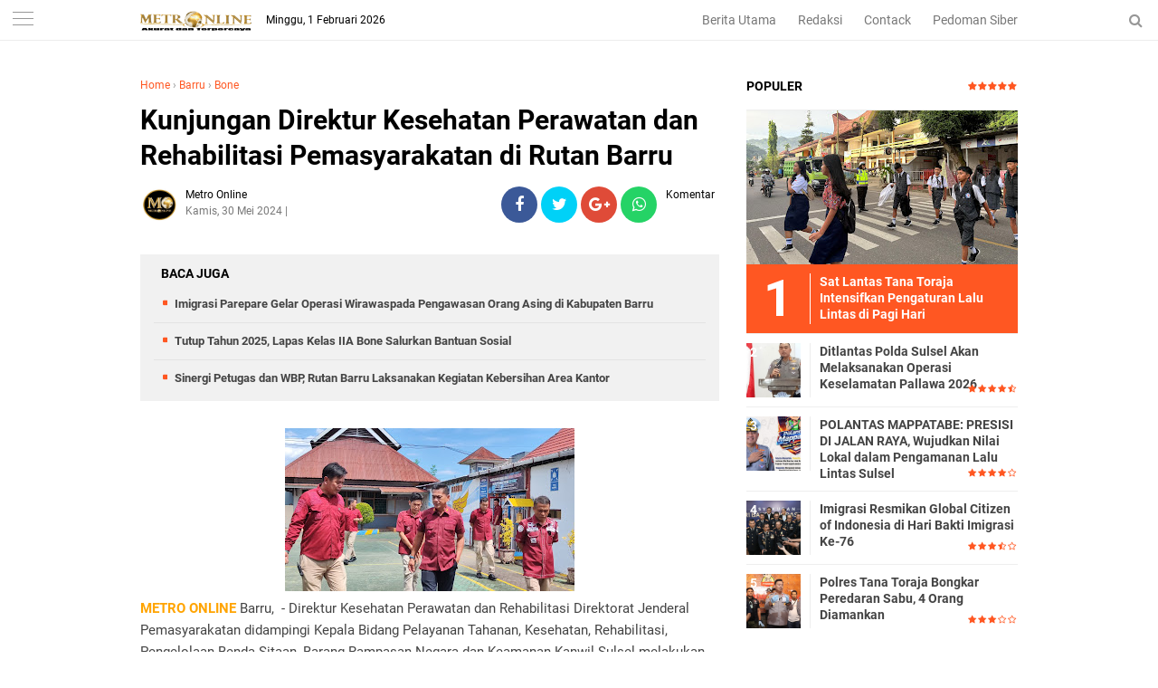

--- FILE ---
content_type: text/javascript; charset=UTF-8
request_url: https://www.metroonline.co.id/feeds/posts/default/-/Barru?alt=json-in-script&callback=related_results_labels&max-results=3
body_size: 5703
content:
// API callback
related_results_labels({"version":"1.0","encoding":"UTF-8","feed":{"xmlns":"http://www.w3.org/2005/Atom","xmlns$openSearch":"http://a9.com/-/spec/opensearchrss/1.0/","xmlns$blogger":"http://schemas.google.com/blogger/2008","xmlns$georss":"http://www.georss.org/georss","xmlns$gd":"http://schemas.google.com/g/2005","xmlns$thr":"http://purl.org/syndication/thread/1.0","id":{"$t":"tag:blogger.com,1999:blog-8165436754260391517"},"updated":{"$t":"2026-02-01T08:20:11.180+08:00"},"category":[{"term":"Makassar"},{"term":"Enrekang"},{"term":"Pangkep"},{"term":"Kepri"},{"term":"Maros"},{"term":"Papua"},{"term":"Garut"},{"term":"Sultra"},{"term":"Hukrim"},{"term":"Luwu_Utara"},{"term":"Gowa"},{"term":"Toraja"},{"term":"Sinjai"},{"term":"Sulteng"},{"term":"Bone"},{"term":"Takalar"},{"term":"Nasional"},{"term":"Pare pare"},{"term":"Wajo"},{"term":"LUWU"},{"term":"Soppeng"},{"term":"Pare"},{"term":"Pinrang"},{"term":"Sulbar"},{"term":"NTB"},{"term":"Barru"},{"term":"Bulukumba"},{"term":"Hiburan"},{"term":"Video"},{"term":"PALOPO"},{"term":"Daerah"},{"term":"Bantaeng"},{"term":"Sidrap"},{"term":"Luwu Banggai"},{"term":"Jeneponto"},{"term":"Politik"},{"term":"Luwu_Timur"},{"term":"Sumut"},{"term":"Kaltim"},{"term":"Sports"},{"term":"Selayar"},{"term":"."},{"term":"Ekonomi"},{"term":"Bali"},{"term":"Opini"},{"term":"Lapas"},{"term":"Korupsi"},{"term":"i"}],"title":{"type":"text","$t":"METRO ONLINE"},"subtitle":{"type":"html","$t":""},"link":[{"rel":"http://schemas.google.com/g/2005#feed","type":"application/atom+xml","href":"https:\/\/www.metroonline.co.id\/feeds\/posts\/default"},{"rel":"self","type":"application/atom+xml","href":"https:\/\/www.blogger.com\/feeds\/8165436754260391517\/posts\/default\/-\/Barru?alt=json-in-script\u0026max-results=3"},{"rel":"alternate","type":"text/html","href":"https:\/\/www.metroonline.co.id\/search\/label\/Barru"},{"rel":"hub","href":"http://pubsubhubbub.appspot.com/"},{"rel":"next","type":"application/atom+xml","href":"https:\/\/www.blogger.com\/feeds\/8165436754260391517\/posts\/default\/-\/Barru\/-\/Barru?alt=json-in-script\u0026start-index=4\u0026max-results=3"}],"author":[{"name":{"$t":"Metro Online"},"uri":{"$t":"http:\/\/www.blogger.com\/profile\/10390593155543884020"},"email":{"$t":"noreply@blogger.com"},"gd$image":{"rel":"http://schemas.google.com/g/2005#thumbnail","width":"32","height":"32","src":"\/\/blogger.googleusercontent.com\/img\/b\/R29vZ2xl\/AVvXsEhBrNXKoC9N0Q5Dn9Ol5PIMxVhTby21cl4Zrkxk_VVCD0_MX-2D4PzKKFNb3Yaez5_LVjHcTudl_XmyCGcNxPK24LSHJFulwn9o0iJN4tUQ70EZ13wtU2IgmTw83fCk4wU\/s220\/Icon+Metro+Online.jpg"}}],"generator":{"version":"7.00","uri":"http://www.blogger.com","$t":"Blogger"},"openSearch$totalResults":{"$t":"308"},"openSearch$startIndex":{"$t":"1"},"openSearch$itemsPerPage":{"$t":"3"},"entry":[{"id":{"$t":"tag:blogger.com,1999:blog-8165436754260391517.post-7312725196758377591"},"published":{"$t":"2025-12-12T09:23:00.006+08:00"},"updated":{"$t":"2025-12-12T09:24:10.096+08:00"},"category":[{"scheme":"http://www.blogger.com/atom/ns#","term":"Barru"}],"title":{"type":"text","$t":"Ketua FPMS: Pengembalian Uang Bukan Alasan Bebaskan Passobis, Polres Barru Dinilai Salah Penerapan RJ"},"content":{"type":"html","$t":"\u003Cdiv class=\"separator\" style=\"clear: both; text-align: center;\"\u003E\u003Ca href=\"https:\/\/blogger.googleusercontent.com\/img\/b\/R29vZ2xl\/AVvXsEgGi5_4Zfau0707dNijxz7Celfvyv8cKuXamyk7iJATQelQvq-klQ-QcwBUw8BB5AR52m8VuUz02DhCkuGnFcpfLATAq8EvOKFwDozv9acNljQez1O6WRvOm_EB9qBWCfajtpWfzDVlO_ikd9QAr9zFOILMVPNXEBnbFgZPx3-xnv7TfN8OX4WYle5fT_Q\/s1202\/IMG-20251211-WA0039.jpg\" imageanchor=\"1\" style=\"margin-left: 1em; margin-right: 1em;\"\u003E\u003Cimg border=\"0\" data-original-height=\"676\" data-original-width=\"1202\" height=\"180\" src=\"https:\/\/blogger.googleusercontent.com\/img\/b\/R29vZ2xl\/AVvXsEgGi5_4Zfau0707dNijxz7Celfvyv8cKuXamyk7iJATQelQvq-klQ-QcwBUw8BB5AR52m8VuUz02DhCkuGnFcpfLATAq8EvOKFwDozv9acNljQez1O6WRvOm_EB9qBWCfajtpWfzDVlO_ikd9QAr9zFOILMVPNXEBnbFgZPx3-xnv7TfN8OX4WYle5fT_Q\/s320\/IMG-20251211-WA0039.jpg\" width=\"320\" \/\u003E\u003C\/a\u003E\u003C\/div\u003E\u003Cp\u003E\u003Cb\u003E\u003Cspan style=\"color: #444444;\"\u003EMETRO ONLINE\u003C\/span\u003E\u003C\/b\u003E Barru - Keputusan Polres Barru melepas tersangka penipuan online (passobis) berinisial ED (40) terus menuai kritik. Ketua Forum Pemerhati Masyarakat Sipil (FPMS), HM. Amiruddin Makka, S.E., M.M., M.H, menegskan bahwa pengembalian kerugian korban bukan alasan sah untuk membebaskan pelaku dari jerat pidana.\u003C\/p\u003E\u003Cp\u003E\u003Cbr \/\u003E\u003C\/p\u003E\u003Cp\u003EMenurut Amiruddin, penerapan Restoratif Justice (RJ) oleh penyidik jutru dinilai keliru karena perkara penipuan online memiliki dampak sosial yang luas dan sudah sangat meresahkan.\u003C\/p\u003E\u003Cp\u003E\u003Cbr \/\u003E\u003C\/p\u003E\u003Cp\u003E“Penipuan online itu bukan delik kecil. Kerugian korban Rp151 juta. Hanya karena uangnya dikembalikan, lalu pelaku dilepas? Itu tidak bisa dibenarkan. Pengembalian uang hanyalah bentuk tanggung jawab pelaku, bukan alasan menghapus pidananya,” tegas Amiruddin, Kamis (11\/12\/025).\u003C\/p\u003E\u003Cp\u003E\u003Cbr \/\u003E\u003C\/p\u003E\u003Cp\u003EIa juga mengingatkan bahwa praktik penipuan online sudah masuk kategori kejahatan yang merugikan banyak orang. Bahkan beberapa waktu lalu, aparat TNI pernah mengamankan 40 passobis dalam satu malam. Itu mwnandakn atau sebuah bukti bahwa kejahatan ini sudah sangat masif.\u003C\/p\u003E\u003Cp\u003E\u003Cbr \/\u003E\u003C\/p\u003E\u003Cp\u003E“Kalau logika RJ dipakai sembarangan, maka besok-besok penipu tinggal mengembalikan kerugian dan bebas pulang. Ini berbahaya. Pelaku bisa makin berani karena tahu ada celah lolos dari hukuman,” katanya.\u003C\/p\u003E\u003Cp\u003E\u003Cbr \/\u003E\u003C\/p\u003E\u003Cp\u003EAmiruddin menilai Polres Barru keliru dalam menafsirkan Perpol Nomor 8 Tahun 2021 tentang Penanganan Tindak Pidana Berdasarkan Keadilan Restoratif. Menurutnya, aturan tersebut tetap memiliki batasan yang jelas.\u003C\/p\u003E\u003Cp\u003E\u003Cbr \/\u003E\u003C\/p\u003E\u003Cp\u003E“RJ tidak untuk kasus yang menimbulkan keresahan luas. Harus ada pertimbangan dampak sosial, bukan sekadar berdamai. Kalau semua perkara dipaksa masuk RJ, itu justru merusak tujuan hukum,” tegasnya.\u003C\/p\u003E\u003Cp\u003E\u003Cbr \/\u003E\u003C\/p\u003E\u003Cp\u003EAmiruddin juga mempertanyakan transparansi Polres Barru dalam menangani kasus ini. Saat ED ditangkap pada April 2025, Polres Barru menggelar konferensi pers besar, menghadirkan tersangka dan barang bukti. Namun ketika ED dilepaskan, tak ada rilis resmi, tak ada pemberitahuan, dan dilakukan secara diam-diam.\u003C\/p\u003E\u003Cp\u003E\u003Cbr \/\u003E\u003C\/p\u003E\u003Cp\u003E“Ini yang menambah tanda tanya. Kalau menangkap dipublikasikan secara besar-besaran, melepas dilakukan secara senyap. Publik wajar curiga dan bertanya-tanya,” ujarnya.\u003C\/p\u003E\u003Cp\u003E\u003Cbr \/\u003E\u003C\/p\u003E\u003Cp\u003EUntk itu FPMS mendesak Propam Polda Sulsel dan Propam Mabes Polri untuk turun memastikan apakah penerapan RJ dalam kasus ED sudah sesuai prosedur atau justru disalahgunakan.\u003C\/p\u003E\u003Cp\u003E\u003Cbr \/\u003E\u003C\/p\u003E\u003Cp\u003E“Kita tidak menuduh apa-apa, tapi proses hukum harus diawasi. Kalau ada kekeliruan, harus diperbaiki. Kepercayaan publik terhadap institusi kepolisian itu sangat penting,” tegas Amiruddin.\u003C\/p\u003E\u003Cp\u003E\u003Cbr \/\u003E\u003C\/p\u003E\u003Cp\u003EHingga berita ini ditayangkan, Polres Barru belum memberikan penjelasan lebih lanjut mengenai kritik FPMS dan desakan evaluasi tersebut. ***\u003C\/p\u003E\u003Cp\u003E\u003Cbr \/\u003E\u003C\/p\u003E\u003Cp\u003EEditor : Muh Sain\u0026nbsp;\u003C\/p\u003E"},"link":[{"rel":"edit","type":"application/atom+xml","href":"https:\/\/www.blogger.com\/feeds\/8165436754260391517\/posts\/default\/7312725196758377591"},{"rel":"self","type":"application/atom+xml","href":"https:\/\/www.blogger.com\/feeds\/8165436754260391517\/posts\/default\/7312725196758377591"},{"rel":"alternate","type":"text/html","href":"https:\/\/www.metroonline.co.id\/2025\/12\/ketua-fpms-pengembalian-uang-bukan.html","title":"Ketua FPMS: Pengembalian Uang Bukan Alasan Bebaskan Passobis, Polres Barru Dinilai Salah Penerapan RJ"}],"author":[{"name":{"$t":"Sain Pers"},"uri":{"$t":"http:\/\/www.blogger.com\/profile\/05135938656343858749"},"email":{"$t":"noreply@blogger.com"},"gd$image":{"rel":"http://schemas.google.com/g/2005#thumbnail","width":"16","height":"16","src":"https:\/\/img1.blogblog.com\/img\/b16-rounded.gif"}}],"media$thumbnail":{"xmlns$media":"http://search.yahoo.com/mrss/","url":"https:\/\/blogger.googleusercontent.com\/img\/b\/R29vZ2xl\/AVvXsEgGi5_4Zfau0707dNijxz7Celfvyv8cKuXamyk7iJATQelQvq-klQ-QcwBUw8BB5AR52m8VuUz02DhCkuGnFcpfLATAq8EvOKFwDozv9acNljQez1O6WRvOm_EB9qBWCfajtpWfzDVlO_ikd9QAr9zFOILMVPNXEBnbFgZPx3-xnv7TfN8OX4WYle5fT_Q\/s72-c\/IMG-20251211-WA0039.jpg","height":"72","width":"72"}},{"id":{"$t":"tag:blogger.com,1999:blog-8165436754260391517.post-8384276540408046807"},"published":{"$t":"2025-12-09T20:21:00.001+08:00"},"updated":{"$t":"2025-12-09T20:21:57.105+08:00"},"category":[{"scheme":"http://www.blogger.com/atom/ns#","term":"Barru"}],"title":{"type":"text","$t":"Diduga Satreskrim Polres Barru Tangkap Lepas Passobis Asal Sidrap"},"content":{"type":"html","$t":"\u003Cdiv class=\"separator\" style=\"clear: both; text-align: center;\"\u003E\u003Ca href=\"https:\/\/blogger.googleusercontent.com\/img\/b\/R29vZ2xl\/AVvXsEiLIwbpqcgHUiDhvRlHG_ZOGdH5_RdUnxaDCLeFoJszYZnrQal8c3OfsfrcRAk45o7nLJlVkN9sxtxkg5JsZxD9ILbj-CsAUKy7P8PHXYd2vU5BPNYeoINlZHye6xAE4oo3eW48b6m9S11S6pAxGAWlYxuh_kFmTIKGFRwYD0_LSLYh4n88gTFlIt-QWP8\/s1620\/IMG-20251209-WA0062.jpg\" imageanchor=\"1\" style=\"margin-left: 1em; margin-right: 1em;\"\u003E\u003Cimg border=\"0\" data-original-height=\"1080\" data-original-width=\"1620\" height=\"213\" src=\"https:\/\/blogger.googleusercontent.com\/img\/b\/R29vZ2xl\/AVvXsEiLIwbpqcgHUiDhvRlHG_ZOGdH5_RdUnxaDCLeFoJszYZnrQal8c3OfsfrcRAk45o7nLJlVkN9sxtxkg5JsZxD9ILbj-CsAUKy7P8PHXYd2vU5BPNYeoINlZHye6xAE4oo3eW48b6m9S11S6pAxGAWlYxuh_kFmTIKGFRwYD0_LSLYh4n88gTFlIt-QWP8\/s320\/IMG-20251209-WA0062.jpg\" width=\"320\" \/\u003E\u003C\/a\u003E\u003C\/div\u003E\u003Cp\u003E\u003Cb\u003E\u003Cspan style=\"color: #444444;\"\u003EMETRO ONLINE\u003C\/span\u003E\u003C\/b\u003E Barru – Beredar kabar, tersangka pelaku penipuan online atau passobis berinisial ED (40), asal kabupaten Sidrap, Sulawesi Selatan (Sulsel), diduga dilepas usai membayar.\u003C\/p\u003E\u003Cp\u003E\u003Cbr \/\u003E\u003C\/p\u003E\u003Cp\u003EED ditangkap dan ditetapkan tersangka oleh Satreskrim Polres Barru pada bulan April 2025. ED diduga telah menipu Ibu Rumah Tangga bernama Hanikah (50), warga Kabupaten Barru.\u003C\/p\u003E\u003Cp\u003E\u003Cbr \/\u003E\u003C\/p\u003E\u003Cp\u003EKorban Hanikah yang dihubungi membenarkan bahwa ED telah dilepaskan. “Iya, dilepas mi. Tidak dipenjara ji, satu minggu ji kayaknya ditahan di kantor Polisi lalu dilepas,” ujar Hanikah kepada Beritasulsel.com jaringan Beritasatu.com.\u003C\/p\u003E\u003Cp\u003E\u003Cbr \/\u003E\u003C\/p\u003E\u003Cp\u003ESayangnya Kapolres Barru dan Kasat Reskrim Polres Barru, bungkam alias enggan menjawab konfirmasi yang dikirim melalui pesan whatsapp.\u003C\/p\u003E\u003Cp\u003E\u003Cbr \/\u003E\u003C\/p\u003E\u003Cp\u003ESementara Kasi Humas Polres Barru, IPTU Sulpakar yang dikonfirmasi melalui sambungan telpon dan pesan whatsapp juga enggan memberi jawaban, ia hanya meminta awak media ini datang ke Polres Barru.\u003C\/p\u003E\u003Cp\u003E\u003Cbr \/\u003E\u003C\/p\u003E\u003Cp\u003E“Bisa ki ke kantor temui langsung penyidiknya. Dengan tidak mengurangi rasa hormat, berkenan kita bicara di kantor,” kata Sulpakar, Selasa (9\/12\/2025).\u003C\/p\u003E\u003Cp\u003E\u003Cbr \/\u003E\u003C\/p\u003E\u003Cp\u003EPadahal yang dibutuhkan publik hanyalah kejelasan yaitu, apakah tersangka ED benar telah dilepaskan atau tidak?\u003C\/p\u003E\u003Cp\u003E\u003Cbr \/\u003E\u003C\/p\u003E\u003Cp\u003EUntuk diketahui, ED sebelumnya ditangkap karena diduga menipu Hanikah sebanyak Rp151 juta melalui penipuan online bermodus menggandakan uang.\u003C\/p\u003E\u003Cp\u003E\u003Cbr \/\u003E\u003C\/p\u003E\u003Cp\u003EIa bahkan telah ditetapkan sebagai tersangka dan dihadirkan dalam konferensi pers yang digelar Polres Barru pada bulan April 2025.\u003C\/p\u003E\u003Cp\u003E\u003Cbr \/\u003E\u003C\/p\u003E\u003Cp\u003EED dijerat Pasal 45A ayat (1) jo. Pasal 28 ayat (1) Undang-Undang Nomor 1 Tahun 2024 tentang Perubahan Kedua atas UU ITE, dengan ancaman pidana maksimal 6 tahun penjara dan\/atau denda hingga Rp1 miliar.\u003C\/p\u003E\u003Cp\u003E\u003Cbr \/\u003E\u003C\/p\u003E\u003Cp\u003ENamun seiring meredupnya perhatian publik, passobis asal Sidrap tersebut diduga dibebaskan secara diam diam. ***\u003C\/p\u003E\u003Cp\u003E\u003Cbr \/\u003E\u003C\/p\u003E\u003Cp\u003EEditor : Muh Sain\u0026nbsp;\u003C\/p\u003E"},"link":[{"rel":"edit","type":"application/atom+xml","href":"https:\/\/www.blogger.com\/feeds\/8165436754260391517\/posts\/default\/8384276540408046807"},{"rel":"self","type":"application/atom+xml","href":"https:\/\/www.blogger.com\/feeds\/8165436754260391517\/posts\/default\/8384276540408046807"},{"rel":"alternate","type":"text/html","href":"https:\/\/www.metroonline.co.id\/2025\/12\/diduga-satreskrim-polres-barru-tangkap.html","title":"Diduga Satreskrim Polres Barru Tangkap Lepas Passobis Asal Sidrap"}],"author":[{"name":{"$t":"Sain Pers"},"uri":{"$t":"http:\/\/www.blogger.com\/profile\/05135938656343858749"},"email":{"$t":"noreply@blogger.com"},"gd$image":{"rel":"http://schemas.google.com/g/2005#thumbnail","width":"16","height":"16","src":"https:\/\/img1.blogblog.com\/img\/b16-rounded.gif"}}],"media$thumbnail":{"xmlns$media":"http://search.yahoo.com/mrss/","url":"https:\/\/blogger.googleusercontent.com\/img\/b\/R29vZ2xl\/AVvXsEiLIwbpqcgHUiDhvRlHG_ZOGdH5_RdUnxaDCLeFoJszYZnrQal8c3OfsfrcRAk45o7nLJlVkN9sxtxkg5JsZxD9ILbj-CsAUKy7P8PHXYd2vU5BPNYeoINlZHye6xAE4oo3eW48b6m9S11S6pAxGAWlYxuh_kFmTIKGFRwYD0_LSLYh4n88gTFlIt-QWP8\/s72-c\/IMG-20251209-WA0062.jpg","height":"72","width":"72"}},{"id":{"$t":"tag:blogger.com,1999:blog-8165436754260391517.post-5750818827195161831"},"published":{"$t":"2025-07-18T09:54:00.001+08:00"},"updated":{"$t":"2025-11-15T14:30:59.460+08:00"},"category":[{"scheme":"http://www.blogger.com/atom/ns#","term":"Barru"}],"title":{"type":"text","$t":"Imigrasi Parepare Gelar Operasi Wirawaspada Pengawasan Orang Asing di Kabupaten Barru"},"content":{"type":"html","$t":"\u003Cdiv class=\"separator\" style=\"clear: both; text-align: center;\"\u003E\u003Ca href=\"https:\/\/blogger.googleusercontent.com\/img\/b\/R29vZ2xl\/AVvXsEgw44zwn8TLH0n5cr0DDpzViBz403D0qZECpPW03VtqoLQ7ybOa0xNpnAWOUFisKE6OSvuI78kqdKNF0kHeY2Nf0c6_aF2KmnVQAG0ZtrG7OHo9mtN5QRG0STpfK0adWZQ7GNtUZy2Qt03dI-NZLk9ERxt3mmhW6Fe3AtLAGwa9GhAh08dHBx2oCYvGp6o\/s1600\/IMG-20250718-WA0017(1).jpg\" style=\"margin-left: 1em; margin-right: 1em;\"\u003E\u003Cimg border=\"0\" data-original-height=\"900\" data-original-width=\"1600\" height=\"180\" src=\"https:\/\/blogger.googleusercontent.com\/img\/b\/R29vZ2xl\/AVvXsEgw44zwn8TLH0n5cr0DDpzViBz403D0qZECpPW03VtqoLQ7ybOa0xNpnAWOUFisKE6OSvuI78kqdKNF0kHeY2Nf0c6_aF2KmnVQAG0ZtrG7OHo9mtN5QRG0STpfK0adWZQ7GNtUZy2Qt03dI-NZLk9ERxt3mmhW6Fe3AtLAGwa9GhAh08dHBx2oCYvGp6o\/s320\/IMG-20250718-WA0017(1).jpg\" width=\"320\" \/\u003E\u003C\/a\u003E\u003C\/div\u003E\u003Cp\u003E\u003Cb\u003E\u003Cspan style=\"color: #444444;\"\u003EMETRO ONLINE\u003C\/span\u003E\u003C\/b\u003E Parepare -- Kepala Imigrasi Kelas II TPI Parepare dian Inteldakim kembali menunjukkan komitmen kuat dalam melaksanakan Operasi WIRAWASPADA di Kabupaten Barru. Operasi yang berlangsung selama dua hari ini menyasar dua perusahaan besar, yakni PT. Phillips Seafood Indonesia dan PT. Timor Otsuki Mutiara (TOM), sebagai bagian dari pengawasan keimigrasian terhadap warga negara asing (WNA).Selasa 15\/07\/25.\u003C\/p\u003E\u003Cdiv class=\"separator\" style=\"clear: both; text-align: center;\"\u003E\u003Ca href=\"https:\/\/blogger.googleusercontent.com\/img\/b\/R29vZ2xl\/AVvXsEiZFSsSDx1rOS5UAvMIp_k4T5CUnLTXvb_Fm3qPOVqrOdMVUItUlytTO5ka811twIOXbxMX66wcRQZ8rd2PVnvz17aXpijT28Evh8nq229OKCb3SIj1c8Oru4XDvwSaEhZoKKb_Xkd5jkPVyhlYPaskxPXIRcBmIMIy8NOnanDpqDrjx17NCtPnmkqycTY\/s1280\/IMG-20250718-WA0016.jpg\" style=\"margin-left: 1em; margin-right: 1em;\"\u003E\u003Cimg border=\"0\" data-original-height=\"960\" data-original-width=\"1280\" height=\"240\" src=\"https:\/\/blogger.googleusercontent.com\/img\/b\/R29vZ2xl\/AVvXsEiZFSsSDx1rOS5UAvMIp_k4T5CUnLTXvb_Fm3qPOVqrOdMVUItUlytTO5ka811twIOXbxMX66wcRQZ8rd2PVnvz17aXpijT28Evh8nq229OKCb3SIj1c8Oru4XDvwSaEhZoKKb_Xkd5jkPVyhlYPaskxPXIRcBmIMIy8NOnanDpqDrjx17NCtPnmkqycTY\/s320\/IMG-20250718-WA0016.jpg\" width=\"320\" \/\u003E\u003C\/a\u003E\u003C\/div\u003E\u003Cp\u003E\u003C\/p\u003E\u003Cp\u003EMerupakan kegiatan ini\u0026nbsp; tindak lanjut dari Surat Dinas Direktur Pengawasan dan Penindakan Keimigrasian serta Surat Tugas resmi dari Kepala Kantor Imigrasi Parepare. Pada Selasa, 15 Juli 2025, tim terlebih dahulu mengikuti pengarahan secara daring yang dipimpin Plt. Direktur Jenderal Imigrasi, Yuldi Yusman, serta pemaparan teknis oleh Arief Eka Riyanto. Rapat koordinasi internal juga digelar guna memastikan kesiapan personel dan langkah-langkah teknis di lapangan.\u003C\/p\u003E\u003Cp\u003ETIM yang dipimpin langsung oleh Kepala Kantor Imigrasi Parepare Pada Hari Rabu 26 Juli 2025 melakukan briefing sebelum berangkat ke lokasi pertama, PT. Phillips Seafood Indonesia. Di sana, tim diterima oleh pihak HRD, Fitriana, yang menyampaikan bahwa tidak ada tenaga kerja asing di perusahaan tersebut saat ini. Namun, ia menambahkan bahwa kunjungan dari WNA direncanakan dalam waktu dekat untuk kepentingan pengecekan kualitas produksi, meski data resmi dari pusat belum diterima.\u003C\/p\u003E\u003Cp\u003E''Selanjutnya TIM bergerak ke PT. Timor Otsuki Mutiara, perusahaan budidaya kerang mutiara yang berada di Desa Kupa, Kecamatan Mallusetasi. Di lokasi ini, tim menemukan satu tenaga kerja asing asal Jepang yang memiliki izin tinggal terbatas (ITAS) dan berdomisili di mess perusahaan. Dua WNA lain disebut sedang cuti dan dalam perjalanan menuju lokasi. WNA tersebut diketahui bekerja sebagai Pearl Oyster Insertor Expert Culturist. Hasil pemeriksaan menunjukkan tidak adanya pelanggaran administrasi keimigrasian.\u003C\/p\u003E\u003Cp\u003EKegiatan WIRASPADA ini tidak hanya menjadi bentuk pengawasan terhadap keberadaan dan aktivitas orang asing, tetapi juga sebagai perwujudan fungsi Imigrasi dalam menegakkan hukum, melindungi kepentingan nasional, serta menjaga stabilitas wilayah.\u003C\/p\u003E\u003Cp\u003EKepala Kantor Imigrasi Parepare menyatakan bahwa hasil pemeriksaan telah dilaporkan secara resmi kepada pimpinan sebagai bentuk pertanggungjawaban dan pelaporan pelaksanaan tugas di lapangan. Dan dalam Operasi ini bukan sekadar penertiban, melainkan bagian dari upaya kami untuk memastikan bahwa keberadaan orang asing di wilayah kerja Imigrasi Parepare selalu sesuai dengan aturan yang berlaku,\u0026nbsp;\u003C\/p\u003E\u003Cp\u003E\u003Cbr \/\u003E\u003C\/p\u003E\u003Cp\u003EEditor : Muh Sain\u003C\/p\u003E"},"link":[{"rel":"edit","type":"application/atom+xml","href":"https:\/\/www.blogger.com\/feeds\/8165436754260391517\/posts\/default\/5750818827195161831"},{"rel":"self","type":"application/atom+xml","href":"https:\/\/www.blogger.com\/feeds\/8165436754260391517\/posts\/default\/5750818827195161831"},{"rel":"alternate","type":"text/html","href":"https:\/\/www.metroonline.co.id\/2025\/07\/imigrasi-parepare-gelar-operasi.html","title":"Imigrasi Parepare Gelar Operasi Wirawaspada Pengawasan Orang Asing di Kabupaten Barru"}],"author":[{"name":{"$t":"Sain Pers"},"uri":{"$t":"http:\/\/www.blogger.com\/profile\/05135938656343858749"},"email":{"$t":"noreply@blogger.com"},"gd$image":{"rel":"http://schemas.google.com/g/2005#thumbnail","width":"16","height":"16","src":"https:\/\/img1.blogblog.com\/img\/b16-rounded.gif"}}],"media$thumbnail":{"xmlns$media":"http://search.yahoo.com/mrss/","url":"https:\/\/blogger.googleusercontent.com\/img\/b\/R29vZ2xl\/AVvXsEgw44zwn8TLH0n5cr0DDpzViBz403D0qZECpPW03VtqoLQ7ybOa0xNpnAWOUFisKE6OSvuI78kqdKNF0kHeY2Nf0c6_aF2KmnVQAG0ZtrG7OHo9mtN5QRG0STpfK0adWZQ7GNtUZy2Qt03dI-NZLk9ERxt3mmhW6Fe3AtLAGwa9GhAh08dHBx2oCYvGp6o\/s72-c\/IMG-20250718-WA0017(1).jpg","height":"72","width":"72"}}]}});

--- FILE ---
content_type: text/javascript; charset=UTF-8
request_url: https://www.metroonline.co.id/feeds/posts/default/-/Barru?alt=json-in-script&callback=related_results_labels
body_size: 30664
content:
// API callback
related_results_labels({"version":"1.0","encoding":"UTF-8","feed":{"xmlns":"http://www.w3.org/2005/Atom","xmlns$openSearch":"http://a9.com/-/spec/opensearchrss/1.0/","xmlns$blogger":"http://schemas.google.com/blogger/2008","xmlns$georss":"http://www.georss.org/georss","xmlns$gd":"http://schemas.google.com/g/2005","xmlns$thr":"http://purl.org/syndication/thread/1.0","id":{"$t":"tag:blogger.com,1999:blog-8165436754260391517"},"updated":{"$t":"2026-02-01T08:20:11.180+08:00"},"category":[{"term":"Makassar"},{"term":"Enrekang"},{"term":"Pangkep"},{"term":"Kepri"},{"term":"Maros"},{"term":"Papua"},{"term":"Garut"},{"term":"Sultra"},{"term":"Hukrim"},{"term":"Luwu_Utara"},{"term":"Gowa"},{"term":"Toraja"},{"term":"Sinjai"},{"term":"Sulteng"},{"term":"Bone"},{"term":"Takalar"},{"term":"Nasional"},{"term":"Pare pare"},{"term":"Wajo"},{"term":"LUWU"},{"term":"Soppeng"},{"term":"Pare"},{"term":"Pinrang"},{"term":"Sulbar"},{"term":"NTB"},{"term":"Barru"},{"term":"Bulukumba"},{"term":"Hiburan"},{"term":"Video"},{"term":"PALOPO"},{"term":"Daerah"},{"term":"Bantaeng"},{"term":"Sidrap"},{"term":"Luwu Banggai"},{"term":"Jeneponto"},{"term":"Politik"},{"term":"Luwu_Timur"},{"term":"Sumut"},{"term":"Kaltim"},{"term":"Sports"},{"term":"Selayar"},{"term":"."},{"term":"Ekonomi"},{"term":"Bali"},{"term":"Opini"},{"term":"Lapas"},{"term":"Korupsi"},{"term":"i"}],"title":{"type":"text","$t":"METRO ONLINE"},"subtitle":{"type":"html","$t":""},"link":[{"rel":"http://schemas.google.com/g/2005#feed","type":"application/atom+xml","href":"https:\/\/www.metroonline.co.id\/feeds\/posts\/default"},{"rel":"self","type":"application/atom+xml","href":"https:\/\/www.blogger.com\/feeds\/8165436754260391517\/posts\/default\/-\/Barru?alt=json-in-script"},{"rel":"alternate","type":"text/html","href":"https:\/\/www.metroonline.co.id\/search\/label\/Barru"},{"rel":"hub","href":"http://pubsubhubbub.appspot.com/"},{"rel":"next","type":"application/atom+xml","href":"https:\/\/www.blogger.com\/feeds\/8165436754260391517\/posts\/default\/-\/Barru\/-\/Barru?alt=json-in-script\u0026start-index=26\u0026max-results=25"}],"author":[{"name":{"$t":"Metro Online"},"uri":{"$t":"http:\/\/www.blogger.com\/profile\/10390593155543884020"},"email":{"$t":"noreply@blogger.com"},"gd$image":{"rel":"http://schemas.google.com/g/2005#thumbnail","width":"32","height":"32","src":"\/\/blogger.googleusercontent.com\/img\/b\/R29vZ2xl\/AVvXsEhBrNXKoC9N0Q5Dn9Ol5PIMxVhTby21cl4Zrkxk_VVCD0_MX-2D4PzKKFNb3Yaez5_LVjHcTudl_XmyCGcNxPK24LSHJFulwn9o0iJN4tUQ70EZ13wtU2IgmTw83fCk4wU\/s220\/Icon+Metro+Online.jpg"}}],"generator":{"version":"7.00","uri":"http://www.blogger.com","$t":"Blogger"},"openSearch$totalResults":{"$t":"308"},"openSearch$startIndex":{"$t":"1"},"openSearch$itemsPerPage":{"$t":"25"},"entry":[{"id":{"$t":"tag:blogger.com,1999:blog-8165436754260391517.post-7312725196758377591"},"published":{"$t":"2025-12-12T09:23:00.006+08:00"},"updated":{"$t":"2025-12-12T09:24:10.096+08:00"},"category":[{"scheme":"http://www.blogger.com/atom/ns#","term":"Barru"}],"title":{"type":"text","$t":"Ketua FPMS: Pengembalian Uang Bukan Alasan Bebaskan Passobis, Polres Barru Dinilai Salah Penerapan RJ"},"content":{"type":"html","$t":"\u003Cdiv class=\"separator\" style=\"clear: both; text-align: center;\"\u003E\u003Ca href=\"https:\/\/blogger.googleusercontent.com\/img\/b\/R29vZ2xl\/AVvXsEgGi5_4Zfau0707dNijxz7Celfvyv8cKuXamyk7iJATQelQvq-klQ-QcwBUw8BB5AR52m8VuUz02DhCkuGnFcpfLATAq8EvOKFwDozv9acNljQez1O6WRvOm_EB9qBWCfajtpWfzDVlO_ikd9QAr9zFOILMVPNXEBnbFgZPx3-xnv7TfN8OX4WYle5fT_Q\/s1202\/IMG-20251211-WA0039.jpg\" imageanchor=\"1\" style=\"margin-left: 1em; margin-right: 1em;\"\u003E\u003Cimg border=\"0\" data-original-height=\"676\" data-original-width=\"1202\" height=\"180\" src=\"https:\/\/blogger.googleusercontent.com\/img\/b\/R29vZ2xl\/AVvXsEgGi5_4Zfau0707dNijxz7Celfvyv8cKuXamyk7iJATQelQvq-klQ-QcwBUw8BB5AR52m8VuUz02DhCkuGnFcpfLATAq8EvOKFwDozv9acNljQez1O6WRvOm_EB9qBWCfajtpWfzDVlO_ikd9QAr9zFOILMVPNXEBnbFgZPx3-xnv7TfN8OX4WYle5fT_Q\/s320\/IMG-20251211-WA0039.jpg\" width=\"320\" \/\u003E\u003C\/a\u003E\u003C\/div\u003E\u003Cp\u003E\u003Cb\u003E\u003Cspan style=\"color: #444444;\"\u003EMETRO ONLINE\u003C\/span\u003E\u003C\/b\u003E Barru - Keputusan Polres Barru melepas tersangka penipuan online (passobis) berinisial ED (40) terus menuai kritik. Ketua Forum Pemerhati Masyarakat Sipil (FPMS), HM. Amiruddin Makka, S.E., M.M., M.H, menegskan bahwa pengembalian kerugian korban bukan alasan sah untuk membebaskan pelaku dari jerat pidana.\u003C\/p\u003E\u003Cp\u003E\u003Cbr \/\u003E\u003C\/p\u003E\u003Cp\u003EMenurut Amiruddin, penerapan Restoratif Justice (RJ) oleh penyidik jutru dinilai keliru karena perkara penipuan online memiliki dampak sosial yang luas dan sudah sangat meresahkan.\u003C\/p\u003E\u003Cp\u003E\u003Cbr \/\u003E\u003C\/p\u003E\u003Cp\u003E“Penipuan online itu bukan delik kecil. Kerugian korban Rp151 juta. Hanya karena uangnya dikembalikan, lalu pelaku dilepas? Itu tidak bisa dibenarkan. Pengembalian uang hanyalah bentuk tanggung jawab pelaku, bukan alasan menghapus pidananya,” tegas Amiruddin, Kamis (11\/12\/025).\u003C\/p\u003E\u003Cp\u003E\u003Cbr \/\u003E\u003C\/p\u003E\u003Cp\u003EIa juga mengingatkan bahwa praktik penipuan online sudah masuk kategori kejahatan yang merugikan banyak orang. Bahkan beberapa waktu lalu, aparat TNI pernah mengamankan 40 passobis dalam satu malam. Itu mwnandakn atau sebuah bukti bahwa kejahatan ini sudah sangat masif.\u003C\/p\u003E\u003Cp\u003E\u003Cbr \/\u003E\u003C\/p\u003E\u003Cp\u003E“Kalau logika RJ dipakai sembarangan, maka besok-besok penipu tinggal mengembalikan kerugian dan bebas pulang. Ini berbahaya. Pelaku bisa makin berani karena tahu ada celah lolos dari hukuman,” katanya.\u003C\/p\u003E\u003Cp\u003E\u003Cbr \/\u003E\u003C\/p\u003E\u003Cp\u003EAmiruddin menilai Polres Barru keliru dalam menafsirkan Perpol Nomor 8 Tahun 2021 tentang Penanganan Tindak Pidana Berdasarkan Keadilan Restoratif. Menurutnya, aturan tersebut tetap memiliki batasan yang jelas.\u003C\/p\u003E\u003Cp\u003E\u003Cbr \/\u003E\u003C\/p\u003E\u003Cp\u003E“RJ tidak untuk kasus yang menimbulkan keresahan luas. Harus ada pertimbangan dampak sosial, bukan sekadar berdamai. Kalau semua perkara dipaksa masuk RJ, itu justru merusak tujuan hukum,” tegasnya.\u003C\/p\u003E\u003Cp\u003E\u003Cbr \/\u003E\u003C\/p\u003E\u003Cp\u003EAmiruddin juga mempertanyakan transparansi Polres Barru dalam menangani kasus ini. Saat ED ditangkap pada April 2025, Polres Barru menggelar konferensi pers besar, menghadirkan tersangka dan barang bukti. Namun ketika ED dilepaskan, tak ada rilis resmi, tak ada pemberitahuan, dan dilakukan secara diam-diam.\u003C\/p\u003E\u003Cp\u003E\u003Cbr \/\u003E\u003C\/p\u003E\u003Cp\u003E“Ini yang menambah tanda tanya. Kalau menangkap dipublikasikan secara besar-besaran, melepas dilakukan secara senyap. Publik wajar curiga dan bertanya-tanya,” ujarnya.\u003C\/p\u003E\u003Cp\u003E\u003Cbr \/\u003E\u003C\/p\u003E\u003Cp\u003EUntk itu FPMS mendesak Propam Polda Sulsel dan Propam Mabes Polri untuk turun memastikan apakah penerapan RJ dalam kasus ED sudah sesuai prosedur atau justru disalahgunakan.\u003C\/p\u003E\u003Cp\u003E\u003Cbr \/\u003E\u003C\/p\u003E\u003Cp\u003E“Kita tidak menuduh apa-apa, tapi proses hukum harus diawasi. Kalau ada kekeliruan, harus diperbaiki. Kepercayaan publik terhadap institusi kepolisian itu sangat penting,” tegas Amiruddin.\u003C\/p\u003E\u003Cp\u003E\u003Cbr \/\u003E\u003C\/p\u003E\u003Cp\u003EHingga berita ini ditayangkan, Polres Barru belum memberikan penjelasan lebih lanjut mengenai kritik FPMS dan desakan evaluasi tersebut. ***\u003C\/p\u003E\u003Cp\u003E\u003Cbr \/\u003E\u003C\/p\u003E\u003Cp\u003EEditor : Muh Sain\u0026nbsp;\u003C\/p\u003E"},"link":[{"rel":"edit","type":"application/atom+xml","href":"https:\/\/www.blogger.com\/feeds\/8165436754260391517\/posts\/default\/7312725196758377591"},{"rel":"self","type":"application/atom+xml","href":"https:\/\/www.blogger.com\/feeds\/8165436754260391517\/posts\/default\/7312725196758377591"},{"rel":"alternate","type":"text/html","href":"https:\/\/www.metroonline.co.id\/2025\/12\/ketua-fpms-pengembalian-uang-bukan.html","title":"Ketua FPMS: Pengembalian Uang Bukan Alasan Bebaskan Passobis, Polres Barru Dinilai Salah Penerapan RJ"}],"author":[{"name":{"$t":"Sain Pers"},"uri":{"$t":"http:\/\/www.blogger.com\/profile\/05135938656343858749"},"email":{"$t":"noreply@blogger.com"},"gd$image":{"rel":"http://schemas.google.com/g/2005#thumbnail","width":"16","height":"16","src":"https:\/\/img1.blogblog.com\/img\/b16-rounded.gif"}}],"media$thumbnail":{"xmlns$media":"http://search.yahoo.com/mrss/","url":"https:\/\/blogger.googleusercontent.com\/img\/b\/R29vZ2xl\/AVvXsEgGi5_4Zfau0707dNijxz7Celfvyv8cKuXamyk7iJATQelQvq-klQ-QcwBUw8BB5AR52m8VuUz02DhCkuGnFcpfLATAq8EvOKFwDozv9acNljQez1O6WRvOm_EB9qBWCfajtpWfzDVlO_ikd9QAr9zFOILMVPNXEBnbFgZPx3-xnv7TfN8OX4WYle5fT_Q\/s72-c\/IMG-20251211-WA0039.jpg","height":"72","width":"72"}},{"id":{"$t":"tag:blogger.com,1999:blog-8165436754260391517.post-8384276540408046807"},"published":{"$t":"2025-12-09T20:21:00.001+08:00"},"updated":{"$t":"2025-12-09T20:21:57.105+08:00"},"category":[{"scheme":"http://www.blogger.com/atom/ns#","term":"Barru"}],"title":{"type":"text","$t":"Diduga Satreskrim Polres Barru Tangkap Lepas Passobis Asal Sidrap"},"content":{"type":"html","$t":"\u003Cdiv class=\"separator\" style=\"clear: both; text-align: center;\"\u003E\u003Ca href=\"https:\/\/blogger.googleusercontent.com\/img\/b\/R29vZ2xl\/AVvXsEiLIwbpqcgHUiDhvRlHG_ZOGdH5_RdUnxaDCLeFoJszYZnrQal8c3OfsfrcRAk45o7nLJlVkN9sxtxkg5JsZxD9ILbj-CsAUKy7P8PHXYd2vU5BPNYeoINlZHye6xAE4oo3eW48b6m9S11S6pAxGAWlYxuh_kFmTIKGFRwYD0_LSLYh4n88gTFlIt-QWP8\/s1620\/IMG-20251209-WA0062.jpg\" imageanchor=\"1\" style=\"margin-left: 1em; margin-right: 1em;\"\u003E\u003Cimg border=\"0\" data-original-height=\"1080\" data-original-width=\"1620\" height=\"213\" src=\"https:\/\/blogger.googleusercontent.com\/img\/b\/R29vZ2xl\/AVvXsEiLIwbpqcgHUiDhvRlHG_ZOGdH5_RdUnxaDCLeFoJszYZnrQal8c3OfsfrcRAk45o7nLJlVkN9sxtxkg5JsZxD9ILbj-CsAUKy7P8PHXYd2vU5BPNYeoINlZHye6xAE4oo3eW48b6m9S11S6pAxGAWlYxuh_kFmTIKGFRwYD0_LSLYh4n88gTFlIt-QWP8\/s320\/IMG-20251209-WA0062.jpg\" width=\"320\" \/\u003E\u003C\/a\u003E\u003C\/div\u003E\u003Cp\u003E\u003Cb\u003E\u003Cspan style=\"color: #444444;\"\u003EMETRO ONLINE\u003C\/span\u003E\u003C\/b\u003E Barru – Beredar kabar, tersangka pelaku penipuan online atau passobis berinisial ED (40), asal kabupaten Sidrap, Sulawesi Selatan (Sulsel), diduga dilepas usai membayar.\u003C\/p\u003E\u003Cp\u003E\u003Cbr \/\u003E\u003C\/p\u003E\u003Cp\u003EED ditangkap dan ditetapkan tersangka oleh Satreskrim Polres Barru pada bulan April 2025. ED diduga telah menipu Ibu Rumah Tangga bernama Hanikah (50), warga Kabupaten Barru.\u003C\/p\u003E\u003Cp\u003E\u003Cbr \/\u003E\u003C\/p\u003E\u003Cp\u003EKorban Hanikah yang dihubungi membenarkan bahwa ED telah dilepaskan. “Iya, dilepas mi. Tidak dipenjara ji, satu minggu ji kayaknya ditahan di kantor Polisi lalu dilepas,” ujar Hanikah kepada Beritasulsel.com jaringan Beritasatu.com.\u003C\/p\u003E\u003Cp\u003E\u003Cbr \/\u003E\u003C\/p\u003E\u003Cp\u003ESayangnya Kapolres Barru dan Kasat Reskrim Polres Barru, bungkam alias enggan menjawab konfirmasi yang dikirim melalui pesan whatsapp.\u003C\/p\u003E\u003Cp\u003E\u003Cbr \/\u003E\u003C\/p\u003E\u003Cp\u003ESementara Kasi Humas Polres Barru, IPTU Sulpakar yang dikonfirmasi melalui sambungan telpon dan pesan whatsapp juga enggan memberi jawaban, ia hanya meminta awak media ini datang ke Polres Barru.\u003C\/p\u003E\u003Cp\u003E\u003Cbr \/\u003E\u003C\/p\u003E\u003Cp\u003E“Bisa ki ke kantor temui langsung penyidiknya. Dengan tidak mengurangi rasa hormat, berkenan kita bicara di kantor,” kata Sulpakar, Selasa (9\/12\/2025).\u003C\/p\u003E\u003Cp\u003E\u003Cbr \/\u003E\u003C\/p\u003E\u003Cp\u003EPadahal yang dibutuhkan publik hanyalah kejelasan yaitu, apakah tersangka ED benar telah dilepaskan atau tidak?\u003C\/p\u003E\u003Cp\u003E\u003Cbr \/\u003E\u003C\/p\u003E\u003Cp\u003EUntuk diketahui, ED sebelumnya ditangkap karena diduga menipu Hanikah sebanyak Rp151 juta melalui penipuan online bermodus menggandakan uang.\u003C\/p\u003E\u003Cp\u003E\u003Cbr \/\u003E\u003C\/p\u003E\u003Cp\u003EIa bahkan telah ditetapkan sebagai tersangka dan dihadirkan dalam konferensi pers yang digelar Polres Barru pada bulan April 2025.\u003C\/p\u003E\u003Cp\u003E\u003Cbr \/\u003E\u003C\/p\u003E\u003Cp\u003EED dijerat Pasal 45A ayat (1) jo. Pasal 28 ayat (1) Undang-Undang Nomor 1 Tahun 2024 tentang Perubahan Kedua atas UU ITE, dengan ancaman pidana maksimal 6 tahun penjara dan\/atau denda hingga Rp1 miliar.\u003C\/p\u003E\u003Cp\u003E\u003Cbr \/\u003E\u003C\/p\u003E\u003Cp\u003ENamun seiring meredupnya perhatian publik, passobis asal Sidrap tersebut diduga dibebaskan secara diam diam. ***\u003C\/p\u003E\u003Cp\u003E\u003Cbr \/\u003E\u003C\/p\u003E\u003Cp\u003EEditor : Muh Sain\u0026nbsp;\u003C\/p\u003E"},"link":[{"rel":"edit","type":"application/atom+xml","href":"https:\/\/www.blogger.com\/feeds\/8165436754260391517\/posts\/default\/8384276540408046807"},{"rel":"self","type":"application/atom+xml","href":"https:\/\/www.blogger.com\/feeds\/8165436754260391517\/posts\/default\/8384276540408046807"},{"rel":"alternate","type":"text/html","href":"https:\/\/www.metroonline.co.id\/2025\/12\/diduga-satreskrim-polres-barru-tangkap.html","title":"Diduga Satreskrim Polres Barru Tangkap Lepas Passobis Asal Sidrap"}],"author":[{"name":{"$t":"Sain Pers"},"uri":{"$t":"http:\/\/www.blogger.com\/profile\/05135938656343858749"},"email":{"$t":"noreply@blogger.com"},"gd$image":{"rel":"http://schemas.google.com/g/2005#thumbnail","width":"16","height":"16","src":"https:\/\/img1.blogblog.com\/img\/b16-rounded.gif"}}],"media$thumbnail":{"xmlns$media":"http://search.yahoo.com/mrss/","url":"https:\/\/blogger.googleusercontent.com\/img\/b\/R29vZ2xl\/AVvXsEiLIwbpqcgHUiDhvRlHG_ZOGdH5_RdUnxaDCLeFoJszYZnrQal8c3OfsfrcRAk45o7nLJlVkN9sxtxkg5JsZxD9ILbj-CsAUKy7P8PHXYd2vU5BPNYeoINlZHye6xAE4oo3eW48b6m9S11S6pAxGAWlYxuh_kFmTIKGFRwYD0_LSLYh4n88gTFlIt-QWP8\/s72-c\/IMG-20251209-WA0062.jpg","height":"72","width":"72"}},{"id":{"$t":"tag:blogger.com,1999:blog-8165436754260391517.post-5750818827195161831"},"published":{"$t":"2025-07-18T09:54:00.001+08:00"},"updated":{"$t":"2025-11-15T14:30:59.460+08:00"},"category":[{"scheme":"http://www.blogger.com/atom/ns#","term":"Barru"}],"title":{"type":"text","$t":"Imigrasi Parepare Gelar Operasi Wirawaspada Pengawasan Orang Asing di Kabupaten Barru"},"content":{"type":"html","$t":"\u003Cdiv class=\"separator\" style=\"clear: both; text-align: center;\"\u003E\u003Ca href=\"https:\/\/blogger.googleusercontent.com\/img\/b\/R29vZ2xl\/AVvXsEgw44zwn8TLH0n5cr0DDpzViBz403D0qZECpPW03VtqoLQ7ybOa0xNpnAWOUFisKE6OSvuI78kqdKNF0kHeY2Nf0c6_aF2KmnVQAG0ZtrG7OHo9mtN5QRG0STpfK0adWZQ7GNtUZy2Qt03dI-NZLk9ERxt3mmhW6Fe3AtLAGwa9GhAh08dHBx2oCYvGp6o\/s1600\/IMG-20250718-WA0017(1).jpg\" style=\"margin-left: 1em; margin-right: 1em;\"\u003E\u003Cimg border=\"0\" data-original-height=\"900\" data-original-width=\"1600\" height=\"180\" src=\"https:\/\/blogger.googleusercontent.com\/img\/b\/R29vZ2xl\/AVvXsEgw44zwn8TLH0n5cr0DDpzViBz403D0qZECpPW03VtqoLQ7ybOa0xNpnAWOUFisKE6OSvuI78kqdKNF0kHeY2Nf0c6_aF2KmnVQAG0ZtrG7OHo9mtN5QRG0STpfK0adWZQ7GNtUZy2Qt03dI-NZLk9ERxt3mmhW6Fe3AtLAGwa9GhAh08dHBx2oCYvGp6o\/s320\/IMG-20250718-WA0017(1).jpg\" width=\"320\" \/\u003E\u003C\/a\u003E\u003C\/div\u003E\u003Cp\u003E\u003Cb\u003E\u003Cspan style=\"color: #444444;\"\u003EMETRO ONLINE\u003C\/span\u003E\u003C\/b\u003E Parepare -- Kepala Imigrasi Kelas II TPI Parepare dian Inteldakim kembali menunjukkan komitmen kuat dalam melaksanakan Operasi WIRAWASPADA di Kabupaten Barru. Operasi yang berlangsung selama dua hari ini menyasar dua perusahaan besar, yakni PT. Phillips Seafood Indonesia dan PT. Timor Otsuki Mutiara (TOM), sebagai bagian dari pengawasan keimigrasian terhadap warga negara asing (WNA).Selasa 15\/07\/25.\u003C\/p\u003E\u003Cdiv class=\"separator\" style=\"clear: both; text-align: center;\"\u003E\u003Ca href=\"https:\/\/blogger.googleusercontent.com\/img\/b\/R29vZ2xl\/AVvXsEiZFSsSDx1rOS5UAvMIp_k4T5CUnLTXvb_Fm3qPOVqrOdMVUItUlytTO5ka811twIOXbxMX66wcRQZ8rd2PVnvz17aXpijT28Evh8nq229OKCb3SIj1c8Oru4XDvwSaEhZoKKb_Xkd5jkPVyhlYPaskxPXIRcBmIMIy8NOnanDpqDrjx17NCtPnmkqycTY\/s1280\/IMG-20250718-WA0016.jpg\" style=\"margin-left: 1em; margin-right: 1em;\"\u003E\u003Cimg border=\"0\" data-original-height=\"960\" data-original-width=\"1280\" height=\"240\" src=\"https:\/\/blogger.googleusercontent.com\/img\/b\/R29vZ2xl\/AVvXsEiZFSsSDx1rOS5UAvMIp_k4T5CUnLTXvb_Fm3qPOVqrOdMVUItUlytTO5ka811twIOXbxMX66wcRQZ8rd2PVnvz17aXpijT28Evh8nq229OKCb3SIj1c8Oru4XDvwSaEhZoKKb_Xkd5jkPVyhlYPaskxPXIRcBmIMIy8NOnanDpqDrjx17NCtPnmkqycTY\/s320\/IMG-20250718-WA0016.jpg\" width=\"320\" \/\u003E\u003C\/a\u003E\u003C\/div\u003E\u003Cp\u003E\u003C\/p\u003E\u003Cp\u003EMerupakan kegiatan ini\u0026nbsp; tindak lanjut dari Surat Dinas Direktur Pengawasan dan Penindakan Keimigrasian serta Surat Tugas resmi dari Kepala Kantor Imigrasi Parepare. Pada Selasa, 15 Juli 2025, tim terlebih dahulu mengikuti pengarahan secara daring yang dipimpin Plt. Direktur Jenderal Imigrasi, Yuldi Yusman, serta pemaparan teknis oleh Arief Eka Riyanto. Rapat koordinasi internal juga digelar guna memastikan kesiapan personel dan langkah-langkah teknis di lapangan.\u003C\/p\u003E\u003Cp\u003ETIM yang dipimpin langsung oleh Kepala Kantor Imigrasi Parepare Pada Hari Rabu 26 Juli 2025 melakukan briefing sebelum berangkat ke lokasi pertama, PT. Phillips Seafood Indonesia. Di sana, tim diterima oleh pihak HRD, Fitriana, yang menyampaikan bahwa tidak ada tenaga kerja asing di perusahaan tersebut saat ini. Namun, ia menambahkan bahwa kunjungan dari WNA direncanakan dalam waktu dekat untuk kepentingan pengecekan kualitas produksi, meski data resmi dari pusat belum diterima.\u003C\/p\u003E\u003Cp\u003E''Selanjutnya TIM bergerak ke PT. Timor Otsuki Mutiara, perusahaan budidaya kerang mutiara yang berada di Desa Kupa, Kecamatan Mallusetasi. Di lokasi ini, tim menemukan satu tenaga kerja asing asal Jepang yang memiliki izin tinggal terbatas (ITAS) dan berdomisili di mess perusahaan. Dua WNA lain disebut sedang cuti dan dalam perjalanan menuju lokasi. WNA tersebut diketahui bekerja sebagai Pearl Oyster Insertor Expert Culturist. Hasil pemeriksaan menunjukkan tidak adanya pelanggaran administrasi keimigrasian.\u003C\/p\u003E\u003Cp\u003EKegiatan WIRASPADA ini tidak hanya menjadi bentuk pengawasan terhadap keberadaan dan aktivitas orang asing, tetapi juga sebagai perwujudan fungsi Imigrasi dalam menegakkan hukum, melindungi kepentingan nasional, serta menjaga stabilitas wilayah.\u003C\/p\u003E\u003Cp\u003EKepala Kantor Imigrasi Parepare menyatakan bahwa hasil pemeriksaan telah dilaporkan secara resmi kepada pimpinan sebagai bentuk pertanggungjawaban dan pelaporan pelaksanaan tugas di lapangan. Dan dalam Operasi ini bukan sekadar penertiban, melainkan bagian dari upaya kami untuk memastikan bahwa keberadaan orang asing di wilayah kerja Imigrasi Parepare selalu sesuai dengan aturan yang berlaku,\u0026nbsp;\u003C\/p\u003E\u003Cp\u003E\u003Cbr \/\u003E\u003C\/p\u003E\u003Cp\u003EEditor : Muh Sain\u003C\/p\u003E"},"link":[{"rel":"edit","type":"application/atom+xml","href":"https:\/\/www.blogger.com\/feeds\/8165436754260391517\/posts\/default\/5750818827195161831"},{"rel":"self","type":"application/atom+xml","href":"https:\/\/www.blogger.com\/feeds\/8165436754260391517\/posts\/default\/5750818827195161831"},{"rel":"alternate","type":"text/html","href":"https:\/\/www.metroonline.co.id\/2025\/07\/imigrasi-parepare-gelar-operasi.html","title":"Imigrasi Parepare Gelar Operasi Wirawaspada Pengawasan Orang Asing di Kabupaten Barru"}],"author":[{"name":{"$t":"Sain Pers"},"uri":{"$t":"http:\/\/www.blogger.com\/profile\/05135938656343858749"},"email":{"$t":"noreply@blogger.com"},"gd$image":{"rel":"http://schemas.google.com/g/2005#thumbnail","width":"16","height":"16","src":"https:\/\/img1.blogblog.com\/img\/b16-rounded.gif"}}],"media$thumbnail":{"xmlns$media":"http://search.yahoo.com/mrss/","url":"https:\/\/blogger.googleusercontent.com\/img\/b\/R29vZ2xl\/AVvXsEgw44zwn8TLH0n5cr0DDpzViBz403D0qZECpPW03VtqoLQ7ybOa0xNpnAWOUFisKE6OSvuI78kqdKNF0kHeY2Nf0c6_aF2KmnVQAG0ZtrG7OHo9mtN5QRG0STpfK0adWZQ7GNtUZy2Qt03dI-NZLk9ERxt3mmhW6Fe3AtLAGwa9GhAh08dHBx2oCYvGp6o\/s72-c\/IMG-20250718-WA0017(1).jpg","height":"72","width":"72"}},{"id":{"$t":"tag:blogger.com,1999:blog-8165436754260391517.post-2302149998759961481"},"published":{"$t":"2025-07-15T17:44:00.007+08:00"},"updated":{"$t":"2025-11-15T14:31:31.668+08:00"},"category":[{"scheme":"http://www.blogger.com/atom/ns#","term":"Barru"}],"title":{"type":"text","$t":"Hari Kedua Operasi Patuh 2025, Satlantas Polres Barru Sasar Santri Pesantren, 35 Pelanggaran Kasat Mata Ditemukan"},"content":{"type":"html","$t":"\u003Cdiv class=\"separator\" style=\"clear: both; text-align: center;\"\u003E\u003Ca href=\"https:\/\/blogger.googleusercontent.com\/img\/b\/R29vZ2xl\/AVvXsEilXHMYb11gF9aQcQ0B7WWHb4d3ws_mibBl-FUO2jGT7I8O9LAqjPv9xmF1UxnwFLwD3QpnSCtKUaIiEK-Nl26szxPqTREZU-tGOTemNquX0o2zpyimzTDWvMYESkBu4PttLg3dqsH-opIiMq9pShO8-GvCUjmCnn5JVOL6T50iwF_5eRKvTn0Ro1nkZZE\/s1280\/IMG-20250715-WA0060(2).jpg\" style=\"margin-left: 1em; margin-right: 1em;\"\u003E\u003Cimg border=\"0\" data-original-height=\"960\" data-original-width=\"1280\" height=\"240\" src=\"https:\/\/blogger.googleusercontent.com\/img\/b\/R29vZ2xl\/AVvXsEilXHMYb11gF9aQcQ0B7WWHb4d3ws_mibBl-FUO2jGT7I8O9LAqjPv9xmF1UxnwFLwD3QpnSCtKUaIiEK-Nl26szxPqTREZU-tGOTemNquX0o2zpyimzTDWvMYESkBu4PttLg3dqsH-opIiMq9pShO8-GvCUjmCnn5JVOL6T50iwF_5eRKvTn0Ro1nkZZE\/s320\/IMG-20250715-WA0060(2).jpg\" width=\"320\" \/\u003E\u003C\/a\u003E\u003C\/div\u003E\u003Cp\u003E\u003Cb\u003E\u003Cspan style=\"color: #444444;\"\u003EMETRO ONLINE\u003C\/span\u003E\u003C\/b\u003E,BARRU, 15 Juli 2025 – Satlantas Polres Barru terus menggencarkan Operasi Patuh 2025 yang kini memasuki hari kedua. Dalam pelaksanaan kali ini, tim yang dipimpin langsung oleh Kasat Lantas Polres Barru, AKP Ida Ayu Made Ari Suastini S.H., menyasar kalangan santri di lingkungan pesantren dengan pendekatan edukatif dan humanis.\u003C\/p\u003E\u003Cp\u003EMenggandeng komunitas sosial Kurir Langit, kegiatan dilakukan dengan memberikan penyuluhan tertib berlalu lintas serta pembinaan kepada para santri terkait keselamatan berkendara. AKP Ida Ayu menyampaikan bahwa generasi muda, termasuk para santri, harus dibekali pemahaman tentang pentingnya disiplin berlalu lintas sejak dini.\u003C\/p\u003E\u003Cp\u003ESantri adalah bagian dari generasi penerus bangsa. Mereka juga perlu memahami bahwa keselamatan berlalu lintas adalah tanggung jawab bersama,\" ujar AKP Ida Ayu.\u003C\/p\u003E\u003Cp\u003EDalam pelaksanaan hari kedua Operasi Patuh ini, tercatat sebanyak 35 pelanggaran kasat mata ditemukan oleh petugas di lapangan. Selain itu, sebanyak 25 pengendara diberikan tilang teguran, sebagai bagian dari pendekatan persuasif tanpa mengesampingkan penegakan aturan.\u003C\/p\u003E\u003Cp\u003EOperasi Patuh 2025 akan terus dilaksanakan hingga akhir Juli dengan berbagai metode, mulai dari penindakan hingga penyuluhan. Dengan pendekatan edukatif dan kolaboratif bersama elemen masyarakat seperti Kurir Langit, Polres Barru berharap tercipta budaya tertib berlalu lintas yang lebih kuat di tengah masyarakat.\u003C\/p\u003E\u003Cp\u003E\u003Cbr \/\u003E\u003C\/p\u003E\u003Cp\u003E(Thiar)\u003C\/p\u003E"},"link":[{"rel":"edit","type":"application/atom+xml","href":"https:\/\/www.blogger.com\/feeds\/8165436754260391517\/posts\/default\/2302149998759961481"},{"rel":"self","type":"application/atom+xml","href":"https:\/\/www.blogger.com\/feeds\/8165436754260391517\/posts\/default\/2302149998759961481"},{"rel":"alternate","type":"text/html","href":"https:\/\/www.metroonline.co.id\/2025\/07\/hari-kedua-operasi-patuh-2025-satlantas.html","title":"Hari Kedua Operasi Patuh 2025, Satlantas Polres Barru Sasar Santri Pesantren, 35 Pelanggaran Kasat Mata Ditemukan"}],"author":[{"name":{"$t":"Sain Pers"},"uri":{"$t":"http:\/\/www.blogger.com\/profile\/05135938656343858749"},"email":{"$t":"noreply@blogger.com"},"gd$image":{"rel":"http://schemas.google.com/g/2005#thumbnail","width":"16","height":"16","src":"https:\/\/img1.blogblog.com\/img\/b16-rounded.gif"}}],"media$thumbnail":{"xmlns$media":"http://search.yahoo.com/mrss/","url":"https:\/\/blogger.googleusercontent.com\/img\/b\/R29vZ2xl\/AVvXsEilXHMYb11gF9aQcQ0B7WWHb4d3ws_mibBl-FUO2jGT7I8O9LAqjPv9xmF1UxnwFLwD3QpnSCtKUaIiEK-Nl26szxPqTREZU-tGOTemNquX0o2zpyimzTDWvMYESkBu4PttLg3dqsH-opIiMq9pShO8-GvCUjmCnn5JVOL6T50iwF_5eRKvTn0Ro1nkZZE\/s72-c\/IMG-20250715-WA0060(2).jpg","height":"72","width":"72"}},{"id":{"$t":"tag:blogger.com,1999:blog-8165436754260391517.post-4524966838217518625"},"published":{"$t":"2025-05-15T14:52:00.004+08:00"},"updated":{"$t":"2025-05-15T14:53:12.069+08:00"},"category":[{"scheme":"http://www.blogger.com/atom/ns#","term":"Barru"},{"scheme":"http://www.blogger.com/atom/ns#","term":"Bone"}],"title":{"type":"text","$t":"Rutan Barru Teken MoU dengan PKBM Mattirowalie, Wujudkan Pembinaan Lewat Pendidikan"},"content":{"type":"html","$t":"\u003Cdiv class=\"separator\" style=\"clear: both; text-align: center;\"\u003E\u003Ca href=\"https:\/\/blogger.googleusercontent.com\/img\/b\/R29vZ2xl\/AVvXsEg96_itm8lsG78Qsia0fpQD7rd6Vq35uhttbzN1rCU84BG9kcwmnHVKHAralkYCCxvyAbgkRpNZOU4V5WdKQcojY_RLi9g-kS78h33PN-99fvfKqobAvEo71Vv7bRQl7HuiNN4XDWe3wI3B4_ND51nVrXhkXHtBT4EneXH-Ev70tOF8N5G31dK9d_RWuTg\/s4096\/IMG-20250515-WA0056.jpg\" imageanchor=\"1\" style=\"margin-left: 1em; margin-right: 1em;\"\u003E\u003Cimg border=\"0\" data-original-height=\"3072\" data-original-width=\"4096\" height=\"240\" src=\"https:\/\/blogger.googleusercontent.com\/img\/b\/R29vZ2xl\/AVvXsEg96_itm8lsG78Qsia0fpQD7rd6Vq35uhttbzN1rCU84BG9kcwmnHVKHAralkYCCxvyAbgkRpNZOU4V5WdKQcojY_RLi9g-kS78h33PN-99fvfKqobAvEo71Vv7bRQl7HuiNN4XDWe3wI3B4_ND51nVrXhkXHtBT4EneXH-Ev70tOF8N5G31dK9d_RWuTg\/s320\/IMG-20250515-WA0056.jpg\" width=\"320\" \/\u003E\u003C\/a\u003E\u003C\/div\u003E\u003Cp\u003E\u003Cb\u003E\u003Cspan style=\"color: #444444;\"\u003EMETRO ONLINE\u003C\/span\u003E\u003C\/b\u003E Barru — Rumah Tahanan Negara Kelas IIB Barru menjalin kerja sama dengan PKBM Mattirowalie Kabupaten Barru dalam rangka memberikan akses pendidikan bagi warga binaan. Penandatanganan nota kesepahaman berlangsung di Ruang Pertemuan Rutan Barru, Kamis (15\/05) dan dihadiri oleh jajaran PKBM serta staf pelayanan tahanan.\u003C\/p\u003E\u003Cdiv class=\"separator\" style=\"clear: both; text-align: center;\"\u003E\u003Ca href=\"https:\/\/blogger.googleusercontent.com\/img\/b\/R29vZ2xl\/AVvXsEh_2fB6yeMC7JJMh9PyKrtJlncnqcXtS-F9OrCC4TDCqfLL4y5YrE74RPtAsv4e_90SSC0BHt9C9GEHKcd4k6BEkPqqwjM-4jcLh98Ne9cFGBKX0rNzt1lzfx_yfl06gEmReyKXKBujHThqAQ7-kVOqxGxgxZQSglECYWb2xAgsaKLM9zvmbI-JpQdqVZU\/s4096\/IMG-20250515-WA0052.jpg\" imageanchor=\"1\" style=\"margin-left: 1em; margin-right: 1em;\"\u003E\u003Cimg border=\"0\" data-original-height=\"3072\" data-original-width=\"4096\" height=\"240\" src=\"https:\/\/blogger.googleusercontent.com\/img\/b\/R29vZ2xl\/AVvXsEh_2fB6yeMC7JJMh9PyKrtJlncnqcXtS-F9OrCC4TDCqfLL4y5YrE74RPtAsv4e_90SSC0BHt9C9GEHKcd4k6BEkPqqwjM-4jcLh98Ne9cFGBKX0rNzt1lzfx_yfl06gEmReyKXKBujHThqAQ7-kVOqxGxgxZQSglECYWb2xAgsaKLM9zvmbI-JpQdqVZU\/s320\/IMG-20250515-WA0052.jpg\" width=\"320\" \/\u003E\u003C\/a\u003E\u003C\/div\u003E\u003Cp\u003E\u003C\/p\u003E\u003Cp\u003EKepala Rutan Barru, Amsar, menandatangani MoU sebagai perwakilan pihak Rutan, sementara dari pihak PKBM diwakili langsung oleh Direktur PKBM Mattirowalie, Tuppu Bulu Alam.\u003C\/p\u003E\u003Cp\u003EKerja sama ini bertujuan membuka kesempatan bagi warga binaan untuk mengikuti pendidikan kesetaraan, pelatihan keterampilan hidup, serta program pendidikan nonformal lainnya sebagai bekal masa depan mereka setelah bebas.\u003C\/p\u003E\u003Cp\u003EAmsar menyampaikan apresiasinya atas kerja sama ini. “Semoga program ini memberi dampak positif dan membuka jalan perubahan bagi para warga binaan di Rutan Barru,” ujarnya.\u003C\/p\u003E\u003Cp\u003EDengan terlaksananya nota kesepahaman ini, Rutan Barru dan PKBM Mattirowalie mempertegas komitmen bersama dalam membangun masa depan yang lebih cerah bagi warga binaan.\u003C\/p\u003E\u003Cp\u003E\u003Cbr \/\u003E\u003C\/p\u003E\u003Cp\u003EEditor : Muh Sain\u0026nbsp;\u003C\/p\u003E"},"link":[{"rel":"edit","type":"application/atom+xml","href":"https:\/\/www.blogger.com\/feeds\/8165436754260391517\/posts\/default\/4524966838217518625"},{"rel":"self","type":"application/atom+xml","href":"https:\/\/www.blogger.com\/feeds\/8165436754260391517\/posts\/default\/4524966838217518625"},{"rel":"alternate","type":"text/html","href":"https:\/\/www.metroonline.co.id\/2025\/05\/rutan-barru-teken-mou-dengan-pkbm.html","title":"Rutan Barru Teken MoU dengan PKBM Mattirowalie, Wujudkan Pembinaan Lewat Pendidikan"}],"author":[{"name":{"$t":"Sain Pers"},"uri":{"$t":"http:\/\/www.blogger.com\/profile\/05135938656343858749"},"email":{"$t":"noreply@blogger.com"},"gd$image":{"rel":"http://schemas.google.com/g/2005#thumbnail","width":"16","height":"16","src":"https:\/\/img1.blogblog.com\/img\/b16-rounded.gif"}}],"media$thumbnail":{"xmlns$media":"http://search.yahoo.com/mrss/","url":"https:\/\/blogger.googleusercontent.com\/img\/b\/R29vZ2xl\/AVvXsEg96_itm8lsG78Qsia0fpQD7rd6Vq35uhttbzN1rCU84BG9kcwmnHVKHAralkYCCxvyAbgkRpNZOU4V5WdKQcojY_RLi9g-kS78h33PN-99fvfKqobAvEo71Vv7bRQl7HuiNN4XDWe3wI3B4_ND51nVrXhkXHtBT4EneXH-Ev70tOF8N5G31dK9d_RWuTg\/s72-c\/IMG-20250515-WA0056.jpg","height":"72","width":"72"}},{"id":{"$t":"tag:blogger.com,1999:blog-8165436754260391517.post-4709190595739664285"},"published":{"$t":"2025-03-20T19:23:00.006+08:00"},"updated":{"$t":"2025-03-20T19:24:07.677+08:00"},"category":[{"scheme":"http://www.blogger.com/atom/ns#","term":"Bantaeng"},{"scheme":"http://www.blogger.com/atom/ns#","term":"Barru"}],"title":{"type":"text","$t":"Indahnya Berbagi, Kanit Regident Satlantas Polres Bantaeng Bersama Jajarannya Berbagi Takjil"},"content":{"type":"html","$t":"\u003Cdiv class=\"separator\" style=\"clear: both; text-align: center;\"\u003E\u003Ca href=\"https:\/\/blogger.googleusercontent.com\/img\/b\/R29vZ2xl\/AVvXsEgWfb_nv0YKcKAoxGYG4Qb_BX0yVvzLnrwVvqoKBm86l_JY9qu6G-_1kBX4TTXBJlXR85jRXHHOd8Wn7OweX1ZygFne_5lHOGt3j9perlRzv4SB-t3ORWUv_emeD5kSmN6YbybCQ4KA0zODJUDQD29eaRHzhGE2OSLbeVOrrAlOljTbihfTlt6YfHRQcHE\/s1600\/IMG-20250320-WA0124.jpg\" imageanchor=\"1\" style=\"margin-left: 1em; margin-right: 1em;\"\u003E\u003Cimg border=\"0\" data-original-height=\"1066\" data-original-width=\"1600\" height=\"213\" src=\"https:\/\/blogger.googleusercontent.com\/img\/b\/R29vZ2xl\/AVvXsEgWfb_nv0YKcKAoxGYG4Qb_BX0yVvzLnrwVvqoKBm86l_JY9qu6G-_1kBX4TTXBJlXR85jRXHHOd8Wn7OweX1ZygFne_5lHOGt3j9perlRzv4SB-t3ORWUv_emeD5kSmN6YbybCQ4KA0zODJUDQD29eaRHzhGE2OSLbeVOrrAlOljTbihfTlt6YfHRQcHE\/s320\/IMG-20250320-WA0124.jpg\" width=\"320\" \/\u003E\u003C\/a\u003E\u003C\/div\u003E\u003Cp\u003E\u003Cb\u003E\u003Cspan style=\"color: #444444;\"\u003EMETRO ONLINE\u003C\/span\u003E\u003C\/b\u003E Bantaeng - Kanit Regident Sat Lantas Polres Bantaeng IPDA Andi Sumange Alam, S.H., M.H., bersama staf dan jajarannya menggelar kegiatan sosial berbagi takjil kepada masyarakat pengguna jalan Jl Andi Mannappiang tepatnya di depan Kantor Bupati Bantaeng.\u003C\/p\u003E\u003Cdiv class=\"separator\" style=\"clear: both; text-align: center;\"\u003E\u003Ca href=\"https:\/\/blogger.googleusercontent.com\/img\/b\/R29vZ2xl\/[base64]\/s1600\/IMG-20250320-WA0121.jpg\" imageanchor=\"1\" style=\"margin-left: 1em; margin-right: 1em;\"\u003E\u003Cimg border=\"0\" data-original-height=\"1066\" data-original-width=\"1600\" height=\"213\" src=\"https:\/\/blogger.googleusercontent.com\/img\/b\/R29vZ2xl\/[base64]\/s320\/IMG-20250320-WA0121.jpg\" width=\"320\" \/\u003E\u003C\/a\u003E\u003Cspan style=\"text-align: left;\"\u003EKegiatan berbagi takjil ini dilakukan sebagai bentuk kepedulian Samsat Bantaeng terhadap masyarakat pengguna jalan yang tengah menjalankan ibadah puasa, ratusan paket takjil disiapkan.\u003Cdiv class=\"separator\" style=\"clear: both; text-align: center;\"\u003E\u003Ca href=\"https:\/\/blogger.googleusercontent.com\/img\/b\/R29vZ2xl\/AVvXsEgw4RhBI_xp4DXch48fDyvtuU3i5shVSPjoTVo9Qq0dtfA0QBlU-LBzfxZCWA5IU89lmOd7u7JSPhkh0HKtlex8wlCYdTUspRe90ug8ZMB5Nxciwlu0Js9hkSHJdrg5P3UDZcytg9oazl8nIifwV214GJtwzRWxsiA6j8K46ePbrTB8vib7q4bby1xyyQc\/s1600\/IMG-20250320-WA0123.jpg\" imageanchor=\"1\" style=\"margin-left: 1em; margin-right: 1em;\"\u003E\u003Cimg border=\"0\" data-original-height=\"1066\" data-original-width=\"1600\" height=\"213\" src=\"https:\/\/blogger.googleusercontent.com\/img\/b\/R29vZ2xl\/AVvXsEgw4RhBI_xp4DXch48fDyvtuU3i5shVSPjoTVo9Qq0dtfA0QBlU-LBzfxZCWA5IU89lmOd7u7JSPhkh0HKtlex8wlCYdTUspRe90ug8ZMB5Nxciwlu0Js9hkSHJdrg5P3UDZcytg9oazl8nIifwV214GJtwzRWxsiA6j8K46ePbrTB8vib7q4bby1xyyQc\/s320\/IMG-20250320-WA0123.jpg\" width=\"320\" \/\u003E\u003C\/a\u003E\u003C\/div\u003E\u003C\/span\u003E\u003C\/div\u003E\u003Cp\u003E\u003C\/p\u003E\u003Cp\u003EAntusiasme masyarakat terlihat jelas dalam kegiatan ini. banyak pengendara dan warga yang mengapresiasi aksi berbagi takjil ini karena membantu mereka yang belum sempat menyiapkan makanan untuk berbuka.\u003C\/p\u003E\u003Cp\u003EKapolres Bantaeng AKBP Nur Prasetyantoro Wira Utomo, S.I.K.,M.H.,menyampaikan kegiatan ini sebagai bentuk kepedulian dan kebersamaan kepada sesama, bulan suci ramadhan mestinya dimaknai dengan hal-hal semacam ini,\u003C\/p\u003E\u003Cp\u003E\"Bulan suci ramadhan adalah bulan penuh hikmah,bulan saat kita berbagi, apa yang dilakukan jajaran Regident Sat Lantas Polres Bantaeng merupakan contoh yang baik, menjadi implementasi dari saling berbagi antar sesama,\" Ujar AKBP Pras\u003C\/p\u003E\u003Cp\u003E\"Selain berbagi kepada sesama dalam hal ini para pengguna jalan, kegiatan ini juga sebagai wujud kedekatan Polri dengan masyarakat,\" Ungkap Kapolres Bantaeng\u0026nbsp;\u003C\/p\u003E\u003Cp\u003EMenurut Kanit Regident Sat Lantas IPDA Andi Sumange Alam, membeberkan bahwa kegiatan ini merupakan wujud kebersamaan dan kepedulian kepada sesama, kami sepenuh hati ingin berbagi kebahagiaan dengan masyarakat, terutama mereka yang masih dalam perjalanan saat waktu berbuka tiba.\u003C\/p\u003E\u003Cp\u003E“Insya Allah, apa yang kami lakukan dapat bermanfaat kepada sesama dan semakin mempererat hubungan antara masyarakat dan institusi kepolisian,” tuturnya.\u003C\/p\u003E\u003Cp\u003EDengan adanya kegiatan ini, Unit Regident Sat lantas Bantaeng tidak hanya berperan sebagai lembaga pelayanan publik, tetapi juga menunjukkan kepedulian sosial yang nyata, dan harapannya semoga kegiatan berbagi takjil ini diharapkan dapat terus berlanjut sebagai tradisi setiap bulan ramadhan sehingga semua mendapat merasakan berkah dari bulan suci ramadhan.\u003C\/p\u003E\u003Cp\u003E\u003Cbr \/\u003E\u003C\/p\u003E\u003Cp\u003EEditor ,: Muh Sain\u0026nbsp;\u003C\/p\u003E"},"link":[{"rel":"edit","type":"application/atom+xml","href":"https:\/\/www.blogger.com\/feeds\/8165436754260391517\/posts\/default\/4709190595739664285"},{"rel":"self","type":"application/atom+xml","href":"https:\/\/www.blogger.com\/feeds\/8165436754260391517\/posts\/default\/4709190595739664285"},{"rel":"alternate","type":"text/html","href":"https:\/\/www.metroonline.co.id\/2025\/03\/indahnya-berbagi-kanit-regident.html","title":"Indahnya Berbagi, Kanit Regident Satlantas Polres Bantaeng Bersama Jajarannya Berbagi Takjil"}],"author":[{"name":{"$t":"Sain Pers"},"uri":{"$t":"http:\/\/www.blogger.com\/profile\/05135938656343858749"},"email":{"$t":"noreply@blogger.com"},"gd$image":{"rel":"http://schemas.google.com/g/2005#thumbnail","width":"16","height":"16","src":"https:\/\/img1.blogblog.com\/img\/b16-rounded.gif"}}],"media$thumbnail":{"xmlns$media":"http://search.yahoo.com/mrss/","url":"https:\/\/blogger.googleusercontent.com\/img\/b\/R29vZ2xl\/AVvXsEgWfb_nv0YKcKAoxGYG4Qb_BX0yVvzLnrwVvqoKBm86l_JY9qu6G-_1kBX4TTXBJlXR85jRXHHOd8Wn7OweX1ZygFne_5lHOGt3j9perlRzv4SB-t3ORWUv_emeD5kSmN6YbybCQ4KA0zODJUDQD29eaRHzhGE2OSLbeVOrrAlOljTbihfTlt6YfHRQcHE\/s72-c\/IMG-20250320-WA0124.jpg","height":"72","width":"72"}},{"id":{"$t":"tag:blogger.com,1999:blog-8165436754260391517.post-3001544595726947842"},"published":{"$t":"2025-03-20T14:07:00.001+08:00"},"updated":{"$t":"2025-11-15T14:32:32.099+08:00"},"category":[{"scheme":"http://www.blogger.com/atom/ns#","term":"Barru"}],"title":{"type":"text","$t":"Satlantas Polres Barru Himbau Stop!!!  Berkendara Saat Mengantuk"},"content":{"type":"html","$t":"\u003Cdiv class=\"separator\" style=\"clear: both; text-align: center;\"\u003E\u003Ca href=\"https:\/\/blogger.googleusercontent.com\/img\/b\/R29vZ2xl\/AVvXsEgejw2GwgdqMRZlNUWsOvI0DhIKcil0ZxJ__r2IoMxv0DAIHXCtb4MTEcCSIB79fCoSDwHDyUBm6q1nLH66ED_JM6WgYxzbiO6vt5Dbbr9SxnEEsrNdbvxj8vrurEq2rgz9loNNgsq66prXsrbZ3Vz02mL-LyaJ7EU5Es7tlsgUiD4JghUHsVjAqOoGL2I\/s1278\/IMG-20250320-WA0076.jpg\" imageanchor=\"1\" style=\"margin-left: 1em; margin-right: 1em;\"\u003E\u003Cimg border=\"0\" data-original-height=\"1278\" data-original-width=\"714\" height=\"320\" src=\"https:\/\/blogger.googleusercontent.com\/img\/b\/R29vZ2xl\/AVvXsEgejw2GwgdqMRZlNUWsOvI0DhIKcil0ZxJ__r2IoMxv0DAIHXCtb4MTEcCSIB79fCoSDwHDyUBm6q1nLH66ED_JM6WgYxzbiO6vt5Dbbr9SxnEEsrNdbvxj8vrurEq2rgz9loNNgsq66prXsrbZ3Vz02mL-LyaJ7EU5Es7tlsgUiD4JghUHsVjAqOoGL2I\/s320\/IMG-20250320-WA0076.jpg\" width=\"179\" \/\u003E\u003C\/a\u003E\u003C\/div\u003E\u003Cp\u003E\u003Cb\u003E\u003Cspan style=\"color: #444444;\"\u003EMETRO ONLINE\u003C\/span\u003E\u003C\/b\u003E BARRU - Satlantas Polres Barru di Bawah Pimpinan Kasat\u0026nbsp; Lantas Polres Barru AKP Ida Ayu Ari menghimbau kepada seluruh pengendara baik roda dua maupun roda empat dan juga Supir truck yang melintas di jalan, khususnya yang melitas di trans sulawesi agar kiranya mematuhi peraturan lalulintas , lengkapi surat surat kendaraan dan jangan lupa menggunakan Seat belt dalam berkendara khususnya roda 4 dan truk\u003C\/p\u003E\u003Cp\u003ESelain itu Satuan Lalulintas Polres Barru juga menghimbau kepada pengendara yang akan melakukan perjalanan jauh , termasuk mudik dalam Bulan Puasa ini agar kiranya jangan memaksakan diri untuk mengemudi kendaraan jika dalam keadaan mengantuk karena berkendara dalam keadaan mengantuk itu bisa berisiko tinggi\u003C\/p\u003E\u003Cp\u003Eyang bisa membahayakan jiwa anda dan jiwa orang lainlebih baik singgah dan cari Rest area parkir yang dianggap aman.ujarnya\u003C\/p\u003E\u003Cp\u003EPengendara juga di himbau agar memeriksa fisik kendaraan termasuk Ban mobil , Rem Mobil danjuga minyak Remnya, Air Radiator yang bisa memicu mesin panas dan yang lainya yang bisa menghambat perjalanan anda.terangnya\u003C\/p\u003E\u003Cp\u003EImbauan yang disampaikan oleh Satlantas Polres barru sudah berulang kali disampaikan oleh kepolisian, khususnya dari Satlantas Polres barru baik melalui edukasi langsung kepada pengendara , termasuk juga memberikan edukasi melalui berbagai platfrom media seperti baliho,spanduk,media sosial dan lainya\u003C\/p\u003E\u003Cp\u003E\"Banyaknya angka kecelakaan berat , itu terjadi akibat human eror termasuk juga karena dalam keadaan mengantuk Ingat!!! Keselamatan jauh lebih penting Keluarga dan Anak Istri menanti dirumah Utamakan Keselamatan dalam berkendara.terangnya\u003C\/p\u003E\u003Cp\u003E\u003Cbr \/\u003E\u003C\/p\u003E\u003Cp\u003E(thiar)\u003C\/p\u003E"},"link":[{"rel":"edit","type":"application/atom+xml","href":"https:\/\/www.blogger.com\/feeds\/8165436754260391517\/posts\/default\/3001544595726947842"},{"rel":"self","type":"application/atom+xml","href":"https:\/\/www.blogger.com\/feeds\/8165436754260391517\/posts\/default\/3001544595726947842"},{"rel":"alternate","type":"text/html","href":"https:\/\/www.metroonline.co.id\/2025\/03\/satlantas-polres-barru-himbau-stop.html","title":"Satlantas Polres Barru Himbau Stop!!!  Berkendara Saat Mengantuk"}],"author":[{"name":{"$t":"Sain Pers"},"uri":{"$t":"http:\/\/www.blogger.com\/profile\/05135938656343858749"},"email":{"$t":"noreply@blogger.com"},"gd$image":{"rel":"http://schemas.google.com/g/2005#thumbnail","width":"16","height":"16","src":"https:\/\/img1.blogblog.com\/img\/b16-rounded.gif"}}],"media$thumbnail":{"xmlns$media":"http://search.yahoo.com/mrss/","url":"https:\/\/blogger.googleusercontent.com\/img\/b\/R29vZ2xl\/AVvXsEgejw2GwgdqMRZlNUWsOvI0DhIKcil0ZxJ__r2IoMxv0DAIHXCtb4MTEcCSIB79fCoSDwHDyUBm6q1nLH66ED_JM6WgYxzbiO6vt5Dbbr9SxnEEsrNdbvxj8vrurEq2rgz9loNNgsq66prXsrbZ3Vz02mL-LyaJ7EU5Es7tlsgUiD4JghUHsVjAqOoGL2I\/s72-c\/IMG-20250320-WA0076.jpg","height":"72","width":"72"}},{"id":{"$t":"tag:blogger.com,1999:blog-8165436754260391517.post-5887313635638383838"},"published":{"$t":"2025-03-10T22:28:00.004+08:00"},"updated":{"$t":"2025-03-10T22:28:36.459+08:00"},"category":[{"scheme":"http://www.blogger.com/atom/ns#","term":"Barru"}],"title":{"type":"text","$t":"Satlantas Polres Barru Ucapkan Selamat Menjalankan Ibadah Puasa Bagi Umat Islam"},"content":{"type":"html","$t":"\u003Cdiv class=\"separator\" style=\"clear: both; text-align: center;\"\u003E\u003Ca href=\"https:\/\/blogger.googleusercontent.com\/img\/b\/R29vZ2xl\/AVvXsEgYJJCxBIYGRlhXIzIV1I1T7teSojWddOGoMJz8rw4JVwBJrJc_aJejXuLIaVdSNXFdAnhkvjtdFUxD-AueI99z-x997L8cjfNMFyfKRZRSgzBFSf28Hum2gDWucnPahsjnvqvWNH4xpNkNs3uwEc27RcczobUj0ZEC5DdRzBTknuO9lXBJTKjchpQtsew\/s1107\/IMG-20250310-WA0099.jpg\" imageanchor=\"1\" style=\"margin-left: 1em; margin-right: 1em;\"\u003E\u003Cimg border=\"0\" data-original-height=\"1107\" data-original-width=\"719\" height=\"320\" src=\"https:\/\/blogger.googleusercontent.com\/img\/b\/R29vZ2xl\/AVvXsEgYJJCxBIYGRlhXIzIV1I1T7teSojWddOGoMJz8rw4JVwBJrJc_aJejXuLIaVdSNXFdAnhkvjtdFUxD-AueI99z-x997L8cjfNMFyfKRZRSgzBFSf28Hum2gDWucnPahsjnvqvWNH4xpNkNs3uwEc27RcczobUj0ZEC5DdRzBTknuO9lXBJTKjchpQtsew\/s320\/IMG-20250310-WA0099.jpg\" width=\"208\" \/\u003E\u003C\/a\u003E\u003C\/div\u003E\u003Cp\u003E\u003Cb\u003E\u003Cspan style=\"color: #444444;\"\u003EMETRO ONLINE\u003C\/span\u003E\u003C\/b\u003E, BARRU -- Kasat Lantas Polres Barru\u0026nbsp; AKP Ida Ayu turut mengucapkan selamat menunaikan ibadah puasa Ramadhan 1446 Hijriah. Bulan suci ini menjadi momentum yang sakral ini merupakan bulan yang mulia yang di tunggu umat Muslim di seluruh dunia.\u003C\/p\u003E\u003Cdiv class=\"separator\" style=\"clear: both; text-align: center;\"\u003E\u003Ca href=\"https:\/\/blogger.googleusercontent.com\/img\/b\/R29vZ2xl\/AVvXsEilRiF3JgjfE4Gpevz52rbH2U_fgnLzqyLiyC0YXk2BxCRjcNDbVau4Knvh2R5VUEU8Zad131H-7ctzMlpSPqSsn-hYmafgNLhSPlLKNZ2AtpH4YiKZrYQNMPs2YWeXOvy3DC5t3-oR_K0umucpfB48U6NMf32NIzJoqg0bjpEU-n282VZ-3hlNUeeLGNI\/s718\/IMG-20250310-WA0098.jpg\" imageanchor=\"1\" style=\"margin-left: 1em; margin-right: 1em;\"\u003E\u003Cimg border=\"0\" data-original-height=\"327\" data-original-width=\"718\" height=\"146\" src=\"https:\/\/blogger.googleusercontent.com\/img\/b\/R29vZ2xl\/AVvXsEilRiF3JgjfE4Gpevz52rbH2U_fgnLzqyLiyC0YXk2BxCRjcNDbVau4Knvh2R5VUEU8Zad131H-7ctzMlpSPqSsn-hYmafgNLhSPlLKNZ2AtpH4YiKZrYQNMPs2YWeXOvy3DC5t3-oR_K0umucpfB48U6NMf32NIzJoqg0bjpEU-n282VZ-3hlNUeeLGNI\/s320\/IMG-20250310-WA0098.jpg\" width=\"320\" \/\u003E\u003C\/a\u003E\u003C\/div\u003ERamadhan yang penuh berkah ini, telah hadir membawa kedamaian dan penuh ampunan, menjadi kesempatan beribadah kepada Sang Pencipta ujar personil satlantas polres barru\u003Cp\u003E\u003C\/p\u003E\u003Cp\u003EKasat Lantas Polres Barru AKP Ida Ayu Ari mengatakan bulan Ramadhan adalah waktu yang penuh kehangatan,dimana umat yang beragama islam berlomba-lomba menebarkan kebaikan untuk meraih ridho Sang Pencipta.ujarnya\u003C\/p\u003E\u003Cp\u003EMemasuki Bulan Suci Ramadhan bulan yang penuh ampunan\u0026nbsp; masyarakat diajak untuk bersama-sama menjaga situasi keamanan dan ketertiban masyarakat yang aman, damai dan menyejukkan khususnya di wilayah Hukum Polres Barru\u0026nbsp;\u003C\/p\u003E\u003Cp\u003EKasat Lantas Polres Barru AKP Ida Ayu Ari juga menyampaikan Hal yang sangat penting disuasana bulan Ramadhan 1446 H,semoga suasana ini dapat meningkatkan toleransi antar umat beragama dan tetap menjaga tali persaudaraan.ungkapny\u003C\/p\u003E\u003Cp\u003ESelain itu Anggota satlantas polres barru juga menghimbau kepada seluruh pengendara baik roda dua maupun roda empat agar kiranya mematuhi peraturan lalulintas demi menjaga keselamatan berkendara dan juga kesalamatan kita bersama.pungkasnya\u003C\/p\u003E\u003Cp\u003E\u003Cbr \/\u003E\u003C\/p\u003E\u003Cp\u003E(thiar)\u003C\/p\u003E"},"link":[{"rel":"edit","type":"application/atom+xml","href":"https:\/\/www.blogger.com\/feeds\/8165436754260391517\/posts\/default\/5887313635638383838"},{"rel":"self","type":"application/atom+xml","href":"https:\/\/www.blogger.com\/feeds\/8165436754260391517\/posts\/default\/5887313635638383838"},{"rel":"alternate","type":"text/html","href":"https:\/\/www.metroonline.co.id\/2025\/03\/satlantas-polres-barru-ucapkan-selamat.html","title":"Satlantas Polres Barru Ucapkan Selamat Menjalankan Ibadah Puasa Bagi Umat Islam"}],"author":[{"name":{"$t":"Sain Pers"},"uri":{"$t":"http:\/\/www.blogger.com\/profile\/05135938656343858749"},"email":{"$t":"noreply@blogger.com"},"gd$image":{"rel":"http://schemas.google.com/g/2005#thumbnail","width":"16","height":"16","src":"https:\/\/img1.blogblog.com\/img\/b16-rounded.gif"}}],"media$thumbnail":{"xmlns$media":"http://search.yahoo.com/mrss/","url":"https:\/\/blogger.googleusercontent.com\/img\/b\/R29vZ2xl\/AVvXsEgYJJCxBIYGRlhXIzIV1I1T7teSojWddOGoMJz8rw4JVwBJrJc_aJejXuLIaVdSNXFdAnhkvjtdFUxD-AueI99z-x997L8cjfNMFyfKRZRSgzBFSf28Hum2gDWucnPahsjnvqvWNH4xpNkNs3uwEc27RcczobUj0ZEC5DdRzBTknuO9lXBJTKjchpQtsew\/s72-c\/IMG-20250310-WA0099.jpg","height":"72","width":"72"}},{"id":{"$t":"tag:blogger.com,1999:blog-8165436754260391517.post-8094386672153132285"},"published":{"$t":"2025-02-26T14:18:00.003+08:00"},"updated":{"$t":"2025-02-26T14:18:54.450+08:00"},"category":[{"scheme":"http://www.blogger.com/atom/ns#","term":"Barru"}],"title":{"type":"text","$t":"Rapat Internal menyambut Bulan Suci Ramadan di Rutan Kelas IIB Barru"},"content":{"type":"html","$t":"\u003Cdiv class=\"separator\" style=\"clear: both; text-align: center;\"\u003E\u003Ca href=\"https:\/\/blogger.googleusercontent.com\/img\/b\/R29vZ2xl\/AVvXsEiR3Y7RuYTV2M3nN3LFCRSIcKBLGPCxhS2K9q0_-F1W64mq1-BfzOXxutKVr9IVdDr8Gnn8nyc0o5r4AmnZlr_TcAKBr4_Xty5ZE3Z2JCAww3Le1RiNpUNcdltXZR92W8f-tirqv8Q5fSqHGbTkXbpLqihi04LzP9piD1DR6AdQR1fpGl_HKcry_PTNwi4\/s4096\/IMG-20250226-WA0065.jpg\" imageanchor=\"1\" style=\"margin-left: 1em; margin-right: 1em;\"\u003E\u003Cimg border=\"0\" data-original-height=\"2304\" data-original-width=\"4096\" height=\"180\" src=\"https:\/\/blogger.googleusercontent.com\/img\/b\/R29vZ2xl\/AVvXsEiR3Y7RuYTV2M3nN3LFCRSIcKBLGPCxhS2K9q0_-F1W64mq1-BfzOXxutKVr9IVdDr8Gnn8nyc0o5r4AmnZlr_TcAKBr4_Xty5ZE3Z2JCAww3Le1RiNpUNcdltXZR92W8f-tirqv8Q5fSqHGbTkXbpLqihi04LzP9piD1DR6AdQR1fpGl_HKcry_PTNwi4\/s320\/IMG-20250226-WA0065.jpg\" width=\"320\" \/\u003E\u003C\/a\u003E\u003C\/div\u003E\u003Cp\u003E\u003Cb\u003E\u003Cspan style=\"color: #444444;\"\u003EMETRO ONLINE\u003C\/span\u003E\u003C\/b\u003E Barru, 26 Februari 2025 – Dalam rangka menyambut bulan suci Ramadan, Kepala Rutan Kelas IIB Barru memimpin rapat internal yang dihadiri oleh seluruh jajaran petugas pemasyarakatan. Rapat ini bertujuan untuk membahas berbagai persiapan teknis guna memastikan pelayanan kepada warga binaan dan masyarakat berjalan optimal, serta memperkuat sistem keamanan sesuai dengan arahan Direktur Jenderal Pemasyarakatan.\u003C\/p\u003E\u003Cdiv class=\"separator\" style=\"clear: both; text-align: center;\"\u003E\u003Ca href=\"https:\/\/blogger.googleusercontent.com\/img\/b\/R29vZ2xl\/AVvXsEhcZCRHsrev76yxWO2WXf0FWYYDAZf_UkPNkVrNKSY5L6i9HaJ3YaJZmeBwFZog4m0imCJxd-wAnv7knnCaauhlqiAo5RJ7esajywGFQRQHCcbT_-yWoZBRxOFCYAdJmx3Oe4eUcZx73yVzNqY7-ycaz2dNDlGhtCiSOcuW4vukRbwNsJKwwjmGQDXSMDw\/s4096\/IMG-20250226-WA0063.jpg\" imageanchor=\"1\" style=\"margin-left: 1em; margin-right: 1em;\"\u003E\u003Cimg border=\"0\" data-original-height=\"2304\" data-original-width=\"4096\" height=\"180\" src=\"https:\/\/blogger.googleusercontent.com\/img\/b\/R29vZ2xl\/AVvXsEhcZCRHsrev76yxWO2WXf0FWYYDAZf_UkPNkVrNKSY5L6i9HaJ3YaJZmeBwFZog4m0imCJxd-wAnv7knnCaauhlqiAo5RJ7esajywGFQRQHCcbT_-yWoZBRxOFCYAdJmx3Oe4eUcZx73yVzNqY7-ycaz2dNDlGhtCiSOcuW4vukRbwNsJKwwjmGQDXSMDw\/s320\/IMG-20250226-WA0063.jpg\" width=\"320\" \/\u003E\u003C\/a\u003E\u003C\/div\u003EDalam rapat tersebut, beberapa poin utama menjadi fokus pembahasan. Salah satunya adalah penyesuaian layanan bagi warga binaan selama bulan Ramadan. Untuk mendukung kelancaran ibadah, dilakukan penyesuaian jadwal kegiatan harian, termasuk pengaturan waktu makan, shalat berjamaah, serta pelaksanaan kegiatan pembinaan keagamaan seperti tadarus Al-Qur'an dan ceramah agama. Selain itu, rutan juga memastikan ketersediaan konsumsi sahur dan berbuka yang mencukupi kebutuhan gizi warga binaan.\u003Cp\u003E\u003C\/p\u003E\u003Cp\u003ESelain layanan untuk warga binaan, penyesuaian layanan kepada masyarakat juga menjadi perhatian. Salah satu langkah yang diambil adalah mengatur kembali jam layanan kunjungan agar tetap berjalan lancar tanpa mengganggu ibadah Ramadan. Pelayanan administrasi, seperti pengurusan integrasi dan pembebasan bersyarat, juga dipastikan berjalan efektif dan tidak terhambat selama bulan suci.\u003C\/p\u003E\u003Cp\u003EDalam upaya menjaga keamanan dan ketertiban, Rutan Kelas IIB Barru memperkuat pengawasan dan sistem keamanan. Langkah-langkah yang diambil meliputi peningkatan patroli, pemantauan melalui CCTV, serta pengaturan ulang jadwal piket petugas guna memastikan kondisi tetap kondusif. Selain itu, petugas juga diminta untuk meningkatkan kewaspadaan guna mencegah potensi gangguan keamanan selama Ramadan.\u003C\/p\u003E\u003Cp\u003EDengan adanya rapat ini, diharapkan seluruh persiapan dapat berjalan dengan baik sehingga pelaksanaan ibadah Ramadan bagi warga binaan, masyarakat, dan petugas rutan dapat berlangsung dengan aman, nyaman, dan penuh khidmat.\u003C\/p\u003E\u003Cp\u003E\u003Cbr \/\u003E\u003C\/p\u003E\u003Cp\u003EEditor : Muh Sain\u0026nbsp;\u003C\/p\u003E"},"link":[{"rel":"edit","type":"application/atom+xml","href":"https:\/\/www.blogger.com\/feeds\/8165436754260391517\/posts\/default\/8094386672153132285"},{"rel":"self","type":"application/atom+xml","href":"https:\/\/www.blogger.com\/feeds\/8165436754260391517\/posts\/default\/8094386672153132285"},{"rel":"alternate","type":"text/html","href":"https:\/\/www.metroonline.co.id\/2025\/02\/rapat-internal-menyambut-bulan-suci.html","title":"Rapat Internal menyambut Bulan Suci Ramadan di Rutan Kelas IIB Barru"}],"author":[{"name":{"$t":"Sain Pers"},"uri":{"$t":"http:\/\/www.blogger.com\/profile\/05135938656343858749"},"email":{"$t":"noreply@blogger.com"},"gd$image":{"rel":"http://schemas.google.com/g/2005#thumbnail","width":"16","height":"16","src":"https:\/\/img1.blogblog.com\/img\/b16-rounded.gif"}}],"media$thumbnail":{"xmlns$media":"http://search.yahoo.com/mrss/","url":"https:\/\/blogger.googleusercontent.com\/img\/b\/R29vZ2xl\/AVvXsEiR3Y7RuYTV2M3nN3LFCRSIcKBLGPCxhS2K9q0_-F1W64mq1-BfzOXxutKVr9IVdDr8Gnn8nyc0o5r4AmnZlr_TcAKBr4_Xty5ZE3Z2JCAww3Le1RiNpUNcdltXZR92W8f-tirqv8Q5fSqHGbTkXbpLqihi04LzP9piD1DR6AdQR1fpGl_HKcry_PTNwi4\/s72-c\/IMG-20250226-WA0065.jpg","height":"72","width":"72"}},{"id":{"$t":"tag:blogger.com,1999:blog-8165436754260391517.post-4443156295517728291"},"published":{"$t":"2025-01-22T22:26:00.007+08:00"},"updated":{"$t":"2025-01-22T22:27:41.775+08:00"},"category":[{"scheme":"http://www.blogger.com/atom/ns#","term":"Bantaeng"},{"scheme":"http://www.blogger.com/atom/ns#","term":"Barru"}],"title":{"type":"text","$t":"Kapolda Sulsel Kunjungi Polres Bantaeng, Ini Arahannya"},"content":{"type":"html","$t":"\u003Cdiv class=\"separator\" style=\"clear: both; text-align: center;\"\u003E\u003Ca href=\"https:\/\/blogger.googleusercontent.com\/img\/b\/R29vZ2xl\/AVvXsEhNWRGsNWa22jZafk5oMHz2l3bS5F8MvbZRQtB-6cSuL8CjxwuzD_PQ1h9-c2QFbBDBKz9pSI6sW9a3NxXgL8UoW7mzS3BSx7Ymbab58kDXCkHH1rdws5zDPXm-07K8GUZz4bW2r5U94ONlouwl9dq5UPH7VJ-g5-kLvbt6fM5KqS0XF94l36kky8ofFROO\/s4160\/IMG-20250122-WA0089.jpg\" style=\"margin-left: 1em; margin-right: 1em;\"\u003E\u003Cimg border=\"0\" data-original-height=\"2773\" data-original-width=\"4160\" height=\"213\" src=\"https:\/\/blogger.googleusercontent.com\/img\/b\/R29vZ2xl\/AVvXsEhNWRGsNWa22jZafk5oMHz2l3bS5F8MvbZRQtB-6cSuL8CjxwuzD_PQ1h9-c2QFbBDBKz9pSI6sW9a3NxXgL8UoW7mzS3BSx7Ymbab58kDXCkHH1rdws5zDPXm-07K8GUZz4bW2r5U94ONlouwl9dq5UPH7VJ-g5-kLvbt6fM5KqS0XF94l36kky8ofFROO\/s320\/IMG-20250122-WA0089.jpg\" width=\"320\" \/\u003E\u003C\/a\u003E\u003C\/div\u003E\u003Cp\u003E\u003Cb\u003E\u003Cspan style=\"color: #444444;\"\u003EMETRO ONLINE\u003C\/span\u003E\u003C\/b\u003E\u0026nbsp;Bantaeng -- Kapolda Sulawesi Selatan, Irjen Pol. Yudhiawan S.H., S.I.K., M.H., M.Si., didampingi Ketua Bhayangkari Daerah Sulsel Ny. Yunita Yudhiawan melaksanakan kunjungan di Polres Bantaeng pada Rabu (22\/01\/25).\u0026nbsp;\u003C\/p\u003E\u003Cdiv class=\"separator\" style=\"clear: both; text-align: center;\"\u003E\u003Ca href=\"https:\/\/blogger.googleusercontent.com\/img\/b\/R29vZ2xl\/AVvXsEh24Z5E0soxeXOsSJAsxir9hAfEANkKiat7bloo13ETcDr2OSYFX-u4WgZ61bNUDlXbBiPYgXNWD2Xzq07nRn7Pde5ShTaXnwtLm5ZsCawBD7Mi2Z1UiqnQTriZrIikLg0dxCySn5Ski7sgTxcnSuiwFcUJNKVHh2wXEcl2qfzWOYo-qyNR1EUI0IHtVoNf\/s4160\/IMG-20250122-WA0089.jpg\" style=\"margin-left: 1em; margin-right: 1em;\"\u003E\u003Cimg border=\"0\" data-original-height=\"2773\" data-original-width=\"4160\" height=\"213\" src=\"https:\/\/blogger.googleusercontent.com\/img\/b\/R29vZ2xl\/AVvXsEh24Z5E0soxeXOsSJAsxir9hAfEANkKiat7bloo13ETcDr2OSYFX-u4WgZ61bNUDlXbBiPYgXNWD2Xzq07nRn7Pde5ShTaXnwtLm5ZsCawBD7Mi2Z1UiqnQTriZrIikLg0dxCySn5Ski7sgTxcnSuiwFcUJNKVHh2wXEcl2qfzWOYo-qyNR1EUI0IHtVoNf\/s320\/IMG-20250122-WA0089.jpg\" width=\"320\" \/\u003E\u003C\/a\u003E\u003C\/div\u003EKedatangan Kapolda Sulsel disambut dengan upacara adat berupa pengalungan sarung oleh Kapolres Bantaeng AKBP Nur Prasetyantoro Wira Utomo, S.H., S.I.K., M.H serta pemberian buket bunga kepada Ny. Yunita Yudhiawan oleh Ketua Bhayangkari Cabang Bantaeng Ny. Nanda Prasetyantoro . Acara dilanjutkan dengan Jajar Kehormatan yang dilakukan oleh personel Polres Bantaeng sebagai bentuk penghormatan kepada pimpinan tertinggi kepolisian di wilayah Sulawesi Selatan tersebut.\u003Cp\u003E\u003C\/p\u003E\u003Cp\u003ETurut hadir sejumlah Pejabat Utama Polda Sulsel mendampingi Kapolda, Irwasda Polda Sulsel, Dirlantas Polda Sulsel, Dansat Brimob Polda Sulsel, Dirsamapta Polda Sulsel, Kabid Propam Polda Sulsel, dan Kaspn Polda Sulsel.\u003C\/p\u003E\u003Cp\u003EDalam kesempatan itu, Kapolda Sulsel menyampaikan sejumlah arahan penting kepada seluruh jajaran Polres Bantaeng. Beliau menekankan pentingnya memahami undang-undang yang menjadi dasar tugas dan kewenangan Polri.\u0026nbsp;\u0026nbsp;\u003C\/p\u003E\u003Cp\u003E“Pedomani dan kuasai undang-undang dalam pelaksanaan tugas. Hal ini akan menjadi landasan yang kuat dalam setiap langkah kita,” ujar Irjen Pol. Yudhiawan.\u0026nbsp;\u0026nbsp;\u003C\/p\u003E\u003Cp\u003ESelain itu, Kapolda mengingatkan pentingnya mematuhi etika Polri yang mencakup etika kepribadian, kenegaraan, kelembagaan, serta etika dalam hubungan dengan masyarakat. Menurutnya, etika ini adalah kunci utama untuk menjaga citra dan nama baik Polri di tengah masyarakat.\u0026nbsp;\u0026nbsp;\u003C\/p\u003E\u003Cp\u003EKapolda juga memberikan pesan khusus terkait program nasional ketahanan pangan yang sedang digalakkan. Beliau mengimbau seluruh personel untuk melaksanakan tugas ini dengan penuh keikhlasan dan dedikasi.\u0026nbsp;\u0026nbsp;\u003C\/p\u003E\u003Cp\u003E“Kita mendukung program ketahanan pangan ini sebagai bentuk kontribusi nyata kepada masyarakat. Laksanakan tugas ini dengan sebaik-baiknya dan niatkan sebagai ladang ibadah. Tidak ada keuntungan pribadi yang kita ambil dari program ini,” tegasnya.\u0026nbsp;\u0026nbsp;\u003C\/p\u003E\u003Cp\u003EKunjungan ini menjadi momen penting bagi seluruh jajaran Polres Bantaeng untuk memperkuat komitmen dan integritas dalam menjalankan tugas sebagai pelindung, pengayom, dan pelayan masyarakat.\u003C\/p\u003E\u003Cp\u003E\u003Cbr \/\u003E\u003C\/p\u003E\u003Cp\u003EEditor : Muh Sain\u0026nbsp;\u003C\/p\u003E"},"link":[{"rel":"edit","type":"application/atom+xml","href":"https:\/\/www.blogger.com\/feeds\/8165436754260391517\/posts\/default\/4443156295517728291"},{"rel":"self","type":"application/atom+xml","href":"https:\/\/www.blogger.com\/feeds\/8165436754260391517\/posts\/default\/4443156295517728291"},{"rel":"alternate","type":"text/html","href":"https:\/\/www.metroonline.co.id\/2025\/01\/kapolda-sulsel-kunjungi-polres-bantaeng.html","title":"Kapolda Sulsel Kunjungi Polres Bantaeng, Ini Arahannya"}],"author":[{"name":{"$t":"Metro Online"},"uri":{"$t":"http:\/\/www.blogger.com\/profile\/10390593155543884020"},"email":{"$t":"noreply@blogger.com"},"gd$image":{"rel":"http://schemas.google.com/g/2005#thumbnail","width":"32","height":"32","src":"\/\/blogger.googleusercontent.com\/img\/b\/R29vZ2xl\/AVvXsEhBrNXKoC9N0Q5Dn9Ol5PIMxVhTby21cl4Zrkxk_VVCD0_MX-2D4PzKKFNb3Yaez5_LVjHcTudl_XmyCGcNxPK24LSHJFulwn9o0iJN4tUQ70EZ13wtU2IgmTw83fCk4wU\/s220\/Icon+Metro+Online.jpg"}}],"media$thumbnail":{"xmlns$media":"http://search.yahoo.com/mrss/","url":"https:\/\/blogger.googleusercontent.com\/img\/b\/R29vZ2xl\/AVvXsEhNWRGsNWa22jZafk5oMHz2l3bS5F8MvbZRQtB-6cSuL8CjxwuzD_PQ1h9-c2QFbBDBKz9pSI6sW9a3NxXgL8UoW7mzS3BSx7Ymbab58kDXCkHH1rdws5zDPXm-07K8GUZz4bW2r5U94ONlouwl9dq5UPH7VJ-g5-kLvbt6fM5KqS0XF94l36kky8ofFROO\/s72-c\/IMG-20250122-WA0089.jpg","height":"72","width":"72"}},{"id":{"$t":"tag:blogger.com,1999:blog-8165436754260391517.post-5819551670943415239"},"published":{"$t":"2025-01-09T17:30:00.004+08:00"},"updated":{"$t":"2025-01-09T17:31:05.768+08:00"},"category":[{"scheme":"http://www.blogger.com/atom/ns#","term":"Barru"}],"title":{"type":"text","$t":"Kunjungan Kerja Kapolda Sulsel di Polres Barru, Kapolda Ucapkan Terima Kasih Kepada Personel Jajaran "},"content":{"type":"html","$t":"\u003Cdiv class=\"separator\" style=\"clear: both; text-align: center;\"\u003E\u003Ca href=\"https:\/\/blogger.googleusercontent.com\/img\/b\/R29vZ2xl\/AVvXsEjRMDDifYYJ2quzuY3A4BNMDHFbCtIUZGKXekddveo-aAr44tu7hChOYFYS4TCO5BkibB7-QOF9q0-g_DNJjqvFfLhIZyyTRQXO4nqz9nYW1mdiAH7kiiu7LAN2AeVObFP89grInMvKSrC8U6A8sz-UiYuZUlVFUWLbmyO97MG-UCpg-ZktNx4mJwglKv-8\/s4160\/IMG-20250109-WA0147.jpg\" imageanchor=\"1\" style=\"margin-left: 1em; margin-right: 1em;\"\u003E\u003Cimg border=\"0\" data-original-height=\"2773\" data-original-width=\"4160\" height=\"213\" src=\"https:\/\/blogger.googleusercontent.com\/img\/b\/R29vZ2xl\/AVvXsEjRMDDifYYJ2quzuY3A4BNMDHFbCtIUZGKXekddveo-aAr44tu7hChOYFYS4TCO5BkibB7-QOF9q0-g_DNJjqvFfLhIZyyTRQXO4nqz9nYW1mdiAH7kiiu7LAN2AeVObFP89grInMvKSrC8U6A8sz-UiYuZUlVFUWLbmyO97MG-UCpg-ZktNx4mJwglKv-8\/s320\/IMG-20250109-WA0147.jpg\" width=\"320\" \/\u003E\u003C\/a\u003E\u003C\/div\u003E\u003Cp\u003E\u003Cb\u003EMETRO ONLINE\u003C\/b\u003E BARRU -- Kapolda Sulawesi Selatan, Irjen Pol. Yudhiawan S.H., S.I.K., M.H., M.Si., bersama Ketua Bhayangkari Daerah Sulsel, Ny. Yunita Yudhiawan, dan jajaran Pejabat Utama Polda Sulsel, melaksanakan kunjungan kerja ke Polres Barru, Kamis (09\/01\/25).\u003C\/p\u003E\u003Cdiv class=\"separator\" style=\"clear: both; text-align: center;\"\u003E\u003Ca href=\"https:\/\/blogger.googleusercontent.com\/img\/b\/R29vZ2xl\/AVvXsEhqTJUMqbEsMAUsuBeDmqMTKD37ez8uHTg7Nx7v0ZZIHon10LskbbhTUknYXmVQc3B2u4ZgApBiZDmsSZItPzvawCyB8SwV18MzVpeO6u5WDFsiwSbupzlYTEEtnbJoGKhU7sH6SOzzqTRlFAeF3KwjlkoI-1op5B0pH81V0DVMicrYKZUYGD_ME7b74bNh\/s4160\/IMG-20250109-WA0135.jpg\" imageanchor=\"1\" style=\"margin-left: 1em; margin-right: 1em;\"\u003E\u003Cimg border=\"0\" data-original-height=\"2773\" data-original-width=\"4160\" height=\"213\" src=\"https:\/\/blogger.googleusercontent.com\/img\/b\/R29vZ2xl\/AVvXsEhqTJUMqbEsMAUsuBeDmqMTKD37ez8uHTg7Nx7v0ZZIHon10LskbbhTUknYXmVQc3B2u4ZgApBiZDmsSZItPzvawCyB8SwV18MzVpeO6u5WDFsiwSbupzlYTEEtnbJoGKhU7sH6SOzzqTRlFAeF3KwjlkoI-1op5B0pH81V0DVMicrYKZUYGD_ME7b74bNh\/s320\/IMG-20250109-WA0135.jpg\" width=\"320\" \/\u003E\u003C\/a\u003E\u003C\/div\u003EKunjungan Kapolda Sulsel beserta rombongan disambut langsung oleh Kapolres Barru AKBP Dodik Susianto, S.I.K. beserta jajaran Forum Koordinasi Pimpinan Daerah (Forkopimda) Kabupaten Barru dan para Personel Polres Barru.\u003Cp\u003E\u003C\/p\u003E\u003Cp\u003EDalam arahannya kepada personel Polres Barru, Kapolda Sulsel menyampaikan apresiasi atas kinerja, dedikasi, dan loyalitas seluruh personel yang telah menjaga situasi keamanan dan ketertiban masyarakat (Kamtibmas) di Kabupaten Barru tetap kondusif. Ia menegaskan bahwa keberhasilan dalam mengamankan perhelatan Pilkada serentak, perayaan Natal, dan Tahun Baru tanpa adanya permasalahan menonjol patut diapresiasi.\u003C\/p\u003E\u003Cp\u003E\"Selaku Kapolda Sulsel, saya mengucapkan terima kasih dan apresiasi kepada personel jajaran Polres Barru atas kinerja, dedikasi, dan loyalitas dalam melaksanakan tugas,\" ujar Irjen Pol. Yudhiawan.\u003C\/p\u003E\u003Cp\u003EKapolda juga menekankan pentingnya mematuhi etika Polri, mencakup etika kepribadian, kenegaraan, kelembagaan, dan hubungan dengan masyarakat. Ia menginstruksikan personel Polres Barru untuk terus memberantas narkoba dan pencurian dengan kekerasan (curat), serta menjaga kondisi jalan di wilayah Barru yang memiliki karakteristik jalan panjang.\u003C\/p\u003E\u003Cp\u003ELebih lanjut, Kapolda mendorong jajaran Polres Barru untuk terus berinovasi dan memberikan himbauan kepada masyarakat guna mengurangi kesempatan terjadinya kejahatan. Ia juga menekankan pentingnya menindak tegas pelaku judi, narkoba, dan korupsi, dengan menargetkan tindak pidana pencucian uang (TPPU) untuk memberikan efek jera.\u003C\/p\u003E\u003Cp\u003EKapolda mengingatkan seluruh personel untuk menjaga citra dan nama baik Polri, tidak memotong hak anggota, serta tidak memanfaatkan jabatan dan kewenangan untuk kepentingan pribadi. Ia menegaskan bahwa arogansi dalam bertugas tidak boleh terjadi.\u003C\/p\u003E\u003Cp\u003E\u003Cbr \/\u003E\u003C\/p\u003E\u003Cp\u003EEditor : Muh Sain\u0026nbsp;\u003C\/p\u003E"},"link":[{"rel":"edit","type":"application/atom+xml","href":"https:\/\/www.blogger.com\/feeds\/8165436754260391517\/posts\/default\/5819551670943415239"},{"rel":"self","type":"application/atom+xml","href":"https:\/\/www.blogger.com\/feeds\/8165436754260391517\/posts\/default\/5819551670943415239"},{"rel":"alternate","type":"text/html","href":"https:\/\/www.metroonline.co.id\/2025\/01\/kunjungan-kerja-kapolda-sulsel-di_18.html","title":"Kunjungan Kerja Kapolda Sulsel di Polres Barru, Kapolda Ucapkan Terima Kasih Kepada Personel Jajaran "}],"author":[{"name":{"$t":"Metro Online"},"uri":{"$t":"http:\/\/www.blogger.com\/profile\/10390593155543884020"},"email":{"$t":"noreply@blogger.com"},"gd$image":{"rel":"http://schemas.google.com/g/2005#thumbnail","width":"32","height":"32","src":"\/\/blogger.googleusercontent.com\/img\/b\/R29vZ2xl\/AVvXsEhBrNXKoC9N0Q5Dn9Ol5PIMxVhTby21cl4Zrkxk_VVCD0_MX-2D4PzKKFNb3Yaez5_LVjHcTudl_XmyCGcNxPK24LSHJFulwn9o0iJN4tUQ70EZ13wtU2IgmTw83fCk4wU\/s220\/Icon+Metro+Online.jpg"}}],"media$thumbnail":{"xmlns$media":"http://search.yahoo.com/mrss/","url":"https:\/\/blogger.googleusercontent.com\/img\/b\/R29vZ2xl\/AVvXsEjRMDDifYYJ2quzuY3A4BNMDHFbCtIUZGKXekddveo-aAr44tu7hChOYFYS4TCO5BkibB7-QOF9q0-g_DNJjqvFfLhIZyyTRQXO4nqz9nYW1mdiAH7kiiu7LAN2AeVObFP89grInMvKSrC8U6A8sz-UiYuZUlVFUWLbmyO97MG-UCpg-ZktNx4mJwglKv-8\/s72-c\/IMG-20250109-WA0147.jpg","height":"72","width":"72"}},{"id":{"$t":"tag:blogger.com,1999:blog-8165436754260391517.post-2074448548141205238"},"published":{"$t":"2024-12-22T13:40:00.003+08:00"},"updated":{"$t":"2024-12-22T13:41:08.517+08:00"},"category":[{"scheme":"http://www.blogger.com/atom/ns#","term":"Barru"},{"scheme":"http://www.blogger.com/atom/ns#","term":"Bone"}],"title":{"type":"text","$t":"Upacara Hari Ibu ke-96 di Rutan Barru Berlangsung Penuh Hhidmat"},"content":{"type":"html","$t":"\u003Cdiv class=\"separator\" style=\"clear: both; text-align: center;\"\u003E\u003Ca href=\"https:\/\/blogger.googleusercontent.com\/img\/b\/R29vZ2xl\/AVvXsEh0YA_egD-fEb1IUYvQT2zMJh4YFkvY3WECGoJLR30aDBzWbgtQ5QfVf5WGqDuMz4j8XWOH0FDKILzQnjoEItnRMMekgacQyqM-MVnlAGLJ6ZGekSHqnQ8RwveF_kHfzWAhj7kjNuWLNDUbrblaeCiFAW_NT00yK1Z5iNMfk1R3AgHlA18h75rqzGHizHRM\/s4096\/IMG-20241222-WA0041.jpg\" imageanchor=\"1\" style=\"margin-left: 1em; margin-right: 1em;\"\u003E\u003Cimg border=\"0\" data-original-height=\"2304\" data-original-width=\"4096\" height=\"180\" src=\"https:\/\/blogger.googleusercontent.com\/img\/b\/R29vZ2xl\/AVvXsEh0YA_egD-fEb1IUYvQT2zMJh4YFkvY3WECGoJLR30aDBzWbgtQ5QfVf5WGqDuMz4j8XWOH0FDKILzQnjoEItnRMMekgacQyqM-MVnlAGLJ6ZGekSHqnQ8RwveF_kHfzWAhj7kjNuWLNDUbrblaeCiFAW_NT00yK1Z5iNMfk1R3AgHlA18h75rqzGHizHRM\/s320\/IMG-20241222-WA0041.jpg\" width=\"320\" \/\u003E\u003C\/a\u003E\u003C\/div\u003E\u003Cp\u003E\u003Cb\u003E\u003Cspan style=\"color: #ffa400;\"\u003EMETRO ONLINE\u003C\/span\u003E\u003C\/b\u003E Barru – Upacara peringatan Hari Ibu ke-96 tahun 2024 berlangsung dengan khidmat di Rumah Tahanan Kelas IIB Barru Barru, Minggu pagi (22\/12). Upacara ini menjadi momen untuk mengingatkan perempuan Indonesia untuk terus melangkah dengan semt perjuangan para pendahulu.\u003C\/p\u003E\u003Cdiv class=\"separator\" style=\"clear: both; text-align: center;\"\u003E\u003Ca href=\"https:\/\/blogger.googleusercontent.com\/img\/b\/R29vZ2xl\/AVvXsEgW1B5r7xNZKrd3OhIgfC9uv-w3JlZ87lezuFEMu8tMv2zVn1xTYE0yOYV2rVpTfIBZR8a_uiyzs8TIG88BJDiMK-qXUpdGe-ZA6ZFVedtToeHroumQYCIQQimT4VWupz2LhbXwjiGhlo8tiVMwQHvlGjJuYDm4pAGYV8XGLtDetgqi0RFOjXJRiNsGKaYI\/s4096\/IMG-20241222-WA0042.jpg\" imageanchor=\"1\" style=\"margin-left: 1em; margin-right: 1em;\"\u003E\u003Cimg border=\"0\" data-original-height=\"2304\" data-original-width=\"4096\" height=\"180\" src=\"https:\/\/blogger.googleusercontent.com\/img\/b\/R29vZ2xl\/AVvXsEgW1B5r7xNZKrd3OhIgfC9uv-w3JlZ87lezuFEMu8tMv2zVn1xTYE0yOYV2rVpTfIBZR8a_uiyzs8TIG88BJDiMK-qXUpdGe-ZA6ZFVedtToeHroumQYCIQQimT4VWupz2LhbXwjiGhlo8tiVMwQHvlGjJuYDm4pAGYV8XGLtDetgqi0RFOjXJRiNsGKaYI\/s320\/IMG-20241222-WA0042.jpg\" width=\"320\" \/\u003E\u003C\/a\u003E\u003C\/div\u003EMelalui peringatan ini, diharapkan perempuan Indonesia terus berperan aktif dalam membangun bangsa, khususnya dalam memberikan kontribusi bagi generasi muda. Semangat perjuangan perempuan patut dijadikan inspirasi.\u0026nbsp;\u003Cp\u003E\u003C\/p\u003E\u003Cp\u003EHari Ibu adalah peringatan milik semua perempuan, baik sebagai anak, istri, ibu, maupun teman seperjuangan yang terus berjuang tanpa lelah. Pada kesempatan ini, kami mengucapkan Selamat Hari Ibu ke-96 Tahun 2024, khususnya untuk seluruh perempuan Indonesia.\u003C\/p\u003E\u003Cp\u003E\u003Cbr \/\u003E\u003C\/p\u003E\u003Cp\u003EEditor : Muh Sain\u0026nbsp;\u003C\/p\u003E"},"link":[{"rel":"edit","type":"application/atom+xml","href":"https:\/\/www.blogger.com\/feeds\/8165436754260391517\/posts\/default\/2074448548141205238"},{"rel":"self","type":"application/atom+xml","href":"https:\/\/www.blogger.com\/feeds\/8165436754260391517\/posts\/default\/2074448548141205238"},{"rel":"alternate","type":"text/html","href":"https:\/\/www.metroonline.co.id\/2024\/12\/upacara-hari-ibu-ke-96-di-rutan-barru.html","title":"Upacara Hari Ibu ke-96 di Rutan Barru Berlangsung Penuh Hhidmat"}],"author":[{"name":{"$t":"Metro Online"},"uri":{"$t":"http:\/\/www.blogger.com\/profile\/10390593155543884020"},"email":{"$t":"noreply@blogger.com"},"gd$image":{"rel":"http://schemas.google.com/g/2005#thumbnail","width":"32","height":"32","src":"\/\/blogger.googleusercontent.com\/img\/b\/R29vZ2xl\/AVvXsEhBrNXKoC9N0Q5Dn9Ol5PIMxVhTby21cl4Zrkxk_VVCD0_MX-2D4PzKKFNb3Yaez5_LVjHcTudl_XmyCGcNxPK24LSHJFulwn9o0iJN4tUQ70EZ13wtU2IgmTw83fCk4wU\/s220\/Icon+Metro+Online.jpg"}}],"media$thumbnail":{"xmlns$media":"http://search.yahoo.com/mrss/","url":"https:\/\/blogger.googleusercontent.com\/img\/b\/R29vZ2xl\/AVvXsEh0YA_egD-fEb1IUYvQT2zMJh4YFkvY3WECGoJLR30aDBzWbgtQ5QfVf5WGqDuMz4j8XWOH0FDKILzQnjoEItnRMMekgacQyqM-MVnlAGLJ6ZGekSHqnQ8RwveF_kHfzWAhj7kjNuWLNDUbrblaeCiFAW_NT00yK1Z5iNMfk1R3AgHlA18h75rqzGHizHRM\/s72-c\/IMG-20241222-WA0041.jpg","height":"72","width":"72"}},{"id":{"$t":"tag:blogger.com,1999:blog-8165436754260391517.post-5076024927722011137"},"published":{"$t":"2024-10-26T21:35:00.002+08:00"},"updated":{"$t":"2024-10-26T21:35:28.297+08:00"},"category":[{"scheme":"http://www.blogger.com/atom/ns#","term":"Bantaeng"},{"scheme":"http://www.blogger.com/atom/ns#","term":"Barru"}],"title":{"type":"text","$t":"Kadivpas Kemenkumham  Sulsel  Kunjungi Rutan Bantaeng Dalam Rangka Penguatan Tugas Dan Fungsi Dimasa Transisi"},"content":{"type":"html","$t":"\u003Cdiv class=\"separator\" style=\"clear: both; text-align: center;\"\u003E\u003Ca href=\"https:\/\/blogger.googleusercontent.com\/img\/b\/R29vZ2xl\/AVvXsEgAenzDhjtVxlLd8lThfWmJK7LubEYIJ5IvfiuWMNuZXisbqO-oQp3TFfr8JU5BDIxUJK3OdDdIapTum-4fJtcCZwRqLdCwiiwY7sFfkcqroqHRIntnM7rvC5uV9e69YdLs7_MRZlQT_JL-mztQl1MXM4-NiP946Q-LpOsxIxSWGghDXXrmr633HDk1oB8A\/s1280\/IMG-20241026-WA0196.jpg\" imageanchor=\"1\" style=\"margin-left: 1em; margin-right: 1em;\"\u003E\u003Cimg border=\"0\" data-original-height=\"960\" data-original-width=\"1280\" height=\"240\" src=\"https:\/\/blogger.googleusercontent.com\/img\/b\/R29vZ2xl\/AVvXsEgAenzDhjtVxlLd8lThfWmJK7LubEYIJ5IvfiuWMNuZXisbqO-oQp3TFfr8JU5BDIxUJK3OdDdIapTum-4fJtcCZwRqLdCwiiwY7sFfkcqroqHRIntnM7rvC5uV9e69YdLs7_MRZlQT_JL-mztQl1MXM4-NiP946Q-LpOsxIxSWGghDXXrmr633HDk1oB8A\/s320\/IMG-20241026-WA0196.jpg\" width=\"320\" \/\u003E\u003C\/a\u003E\u003C\/div\u003E\u003Cp\u003E\u003Cb\u003E\u003Cspan style=\"color: #ffa400;\"\u003EMETRO ONLINE\u003C\/span\u003E\u003C\/b\u003E Bantaeng - Kepala Divisi Pemasyarakatan Kanwil Kemenkumham Sulawesi Selatan, Agung Aribawa, didampingi Kepala Bidang Pembinaan, Teknologi dan Informasi, Ashari, melakukan kunjungan perdana ke Rutan Kelas II B Bantaeng. Sabtu (26\/10)\u0026nbsp;\u003C\/p\u003E\u003Cp\u003EBerlangsung di Aula Serbaguna Rutan Bantaeng, Kunjungan tersebut dilaksanakan dalam rangka Penguatan Tugas dan Fungsi kepada seluruh jajaran di masa transisi Kementerian Hukum dan Hak Asasi Manusia yang menjadi Kementerian Imigrasi dan Pemasyarakatan\u003C\/p\u003E\u003Cp\u003EKepala Rutan Bantaeng, Ambo Asse A., membuka dan memimpin kegiatan berharap bahwa kegiatan ini menjadi bentuk penyegaran kepada seluruh jajaran agar menjalankan tugas dengan sebaik mungkin serta tidak melupakan standar operasional prosedur yang berlaku.\u0026nbsp;\u003C\/p\u003E\u003Cp\u003EAgung Aribawa dalam arahannya menjelaskan beberapa poin implementasi, antara lain :\u0026nbsp;\u003C\/p\u003E\u003Cp\u003E•\u003Cspan style=\"white-space: pre;\"\u003E\t\u003C\/span\u003EPemberantasan Peredaran Gelap Narkoba pada Lapas dan Rutan\u003C\/p\u003E\u003Cp\u003E•\u003Cspan style=\"white-space: pre;\"\u003E\t\u003C\/span\u003ESegera hentikan penggunaan handphone pegawai kepada warga binaan\u003C\/p\u003E\u003Cp\u003E•\u003Cspan style=\"white-space: pre;\"\u003E\t\u003C\/span\u003EMenjadi petugas yang rendah hati dan mawas diri dalam setiap\u003C\/p\u003E\u003Cp\u003E•\u003Cspan style=\"white-space: pre;\"\u003E\t\u003C\/span\u003ESelalu siap memberikan pelayanan kepada masyarakat terhadap berbagai situasi\u003C\/p\u003E\u003Cp\u003E•\u003Cspan style=\"white-space: pre;\"\u003E\t\u003C\/span\u003EMenerapkan pembinaan yang bersifat humanis kepada seluruh warga binaan\u003C\/p\u003E\u003Cp\u003E•\u003Cspan style=\"white-space: pre;\"\u003E\t\u003C\/span\u003EPercepatan Penanganan Over Crowded dengan menjalin kerjasama dengan APH yang menangani\u003C\/p\u003E\u003Cp\u003ETerakhir, Kepala Divisi Pemasyarakatan Kanwil Kemenkumham Sulawesi Selatan tersebut memberi apresiasi dan jempol atas kerjasama yang dilakukan seluruh jajaran hingga mendapatkan predikat Wilayah Bebas dari Korupsi (WBK), dan berharap tetap menjaga semangat tersebut demi Rutan Kelas II B Bantaeng\u003C\/p\u003E\u003Cp\u003E\u003Cbr \/\u003E\u003C\/p\u003E\u003Cp\u003EEditor : Muh Sain\u0026nbsp;\u003C\/p\u003E"},"link":[{"rel":"edit","type":"application/atom+xml","href":"https:\/\/www.blogger.com\/feeds\/8165436754260391517\/posts\/default\/5076024927722011137"},{"rel":"self","type":"application/atom+xml","href":"https:\/\/www.blogger.com\/feeds\/8165436754260391517\/posts\/default\/5076024927722011137"},{"rel":"alternate","type":"text/html","href":"https:\/\/www.metroonline.co.id\/2024\/10\/kadivpas-kemenkumham-sulsel-kunjungi.html","title":"Kadivpas Kemenkumham  Sulsel  Kunjungi Rutan Bantaeng Dalam Rangka Penguatan Tugas Dan Fungsi Dimasa Transisi"}],"author":[{"name":{"$t":"Metro Online"},"uri":{"$t":"http:\/\/www.blogger.com\/profile\/10390593155543884020"},"email":{"$t":"noreply@blogger.com"},"gd$image":{"rel":"http://schemas.google.com/g/2005#thumbnail","width":"32","height":"32","src":"\/\/blogger.googleusercontent.com\/img\/b\/R29vZ2xl\/AVvXsEhBrNXKoC9N0Q5Dn9Ol5PIMxVhTby21cl4Zrkxk_VVCD0_MX-2D4PzKKFNb3Yaez5_LVjHcTudl_XmyCGcNxPK24LSHJFulwn9o0iJN4tUQ70EZ13wtU2IgmTw83fCk4wU\/s220\/Icon+Metro+Online.jpg"}}],"media$thumbnail":{"xmlns$media":"http://search.yahoo.com/mrss/","url":"https:\/\/blogger.googleusercontent.com\/img\/b\/R29vZ2xl\/AVvXsEgAenzDhjtVxlLd8lThfWmJK7LubEYIJ5IvfiuWMNuZXisbqO-oQp3TFfr8JU5BDIxUJK3OdDdIapTum-4fJtcCZwRqLdCwiiwY7sFfkcqroqHRIntnM7rvC5uV9e69YdLs7_MRZlQT_JL-mztQl1MXM4-NiP946Q-LpOsxIxSWGghDXXrmr633HDk1oB8A\/s72-c\/IMG-20241026-WA0196.jpg","height":"72","width":"72"}},{"id":{"$t":"tag:blogger.com,1999:blog-8165436754260391517.post-3691139133046457553"},"published":{"$t":"2024-10-15T14:24:00.000+08:00"},"updated":{"$t":"2024-10-15T14:24:40.041+08:00"},"category":[{"scheme":"http://www.blogger.com/atom/ns#","term":"Barru"},{"scheme":"http://www.blogger.com/atom/ns#","term":"Bone"}],"title":{"type":"text","$t":"Rutan Kelas IIB Barru Gelar Simulasi Penanggulangan Kebakaran untuk Tingkatkan Kesiapsiagaan Petugas dan Tahanan"},"content":{"type":"html","$t":"\u003Cdiv class=\"separator\" style=\"clear: both; text-align: center;\"\u003E\u003Ca href=\"https:\/\/blogger.googleusercontent.com\/img\/b\/R29vZ2xl\/AVvXsEgO0A6360cTRZJ_xl1f7eLa6KdC2s1fhJrvsan-vFLaAe5TuhE6nQ31WoUytdzsa-a68aHzLuXA3_xSV72wCxHxHRJUHjtyW3d4390R-_qHCsoLAJq7IxLFz5-EEO2kORd8s8PvWRVdZTKFnrfl3Co_haQ_fAGcrcRlbNZggRIST-G3ttYazfy_wQpRN_ot\/s4096\/IMG-20241015-WA0109.jpg\" imageanchor=\"1\" style=\"margin-left: 1em; margin-right: 1em;\"\u003E\u003Cimg border=\"0\" data-original-height=\"2304\" data-original-width=\"4096\" height=\"180\" src=\"https:\/\/blogger.googleusercontent.com\/img\/b\/R29vZ2xl\/AVvXsEgO0A6360cTRZJ_xl1f7eLa6KdC2s1fhJrvsan-vFLaAe5TuhE6nQ31WoUytdzsa-a68aHzLuXA3_xSV72wCxHxHRJUHjtyW3d4390R-_qHCsoLAJq7IxLFz5-EEO2kORd8s8PvWRVdZTKFnrfl3Co_haQ_fAGcrcRlbNZggRIST-G3ttYazfy_wQpRN_ot\/s320\/IMG-20241015-WA0109.jpg\" width=\"320\" \/\u003E\u003C\/a\u003E\u003C\/div\u003E\u003Cp\u003E\u003Cb\u003E\u003Cspan style=\"color: #ffa400;\"\u003EMETRO ONLINE\u003C\/span\u003E\u003C\/b\u003E Barru -\u0026nbsp; Rumah Tahanan Negara Kelas IIB Barru mengadakan simulasi penanganan kebakaran yang bekerja sama dengan tim Pemadam Kebakaran Kabupaten Barru, Selasa (15\/10). Kegiatan ini melibatkan seluruh petugas serta tahanan pendamping (tamping) khususnya yang bertugas di area dapur.\u0026nbsp;\u003C\/p\u003E\u003Cdiv class=\"separator\" style=\"clear: both; text-align: center;\"\u003E\u003Ca href=\"https:\/\/blogger.googleusercontent.com\/img\/b\/R29vZ2xl\/AVvXsEgYRTL_ONBduS3NVzGvQGBTmgC_xHhJ0TyeYvNEOsXOoBeCwGb93Dtj_IW4PGlvC8bZfgBO-cOcmxpZPZN-d2M0mzo6tYNLForxzpcqyBhBwttsfSVFcnTx9XX7fJU6QjdV2qeJoLrjrlGLIT2FSF3uiPYC59-X4nXdU1pj63r5SRuzu5QFQY2ZRgL595uF\/s1280\/IMG-20241015-WA0102.jpg\" imageanchor=\"1\" style=\"margin-left: 1em; margin-right: 1em;\"\u003E\u003Cimg border=\"0\" data-original-height=\"720\" data-original-width=\"1280\" height=\"180\" src=\"https:\/\/blogger.googleusercontent.com\/img\/b\/R29vZ2xl\/AVvXsEgYRTL_ONBduS3NVzGvQGBTmgC_xHhJ0TyeYvNEOsXOoBeCwGb93Dtj_IW4PGlvC8bZfgBO-cOcmxpZPZN-d2M0mzo6tYNLForxzpcqyBhBwttsfSVFcnTx9XX7fJU6QjdV2qeJoLrjrlGLIT2FSF3uiPYC59-X4nXdU1pj63r5SRuzu5QFQY2ZRgL595uF\/s320\/IMG-20241015-WA0102.jpg\" width=\"320\" \/\u003E\u003C\/a\u003E\u003C\/div\u003EPelaksanaan simulasi ini merujuk pada Surat Kepala Kantor Wilayah Kemenkumham Sulawesi Selatan No. W.23-PK.06.08-263 yang diterbitkan pada 17 September 2024. Surat tersebut berisi himbauan mengenai pemenuhan sarana prasarana serta pelaksanaan simulasi penyelamatan dari kebakaran mengingat pentingnya penanganan risiko kebakaran di area yang rawan seperti dapur.\u003Cp\u003E\u003C\/p\u003E\u003Cp\u003EPelaksanaan Kegiatan ini terbagi menjadi dua sesi. Sesi pertama berlangsung di Ruang Publik Service Rutan Barru, di mana para petugas Rutan Barru mendapatkan materi tentang dasar-dasar proteksi kebakaran. Materi yang disampaikan mencakup langkah-langkah pencegahan, serta pentingnya kewaspadaan dalam lingkungan kerja.\u003C\/p\u003E\u003Cp\u003ESesi kedua dilaksanakan di pekarangan Rutan Barru, di mana simulasi penanganan kebakaran dilakukan secara praktis. Para peserta berlatih menggunakan alat pemadam kebakaran dan menerapkan prosedur evakuasi yang benar, sehingga mereka dapat memahami tindakan yang tepat saat menghadapi situasi darurat.\u003C\/p\u003E\u003Cp\u003EKepala Rutan Kelas IIB Barru, Amsar, memberikan apresiasi kepada tim Damkar Barru yang telah bekerjasama dalam kegiatan ini. Dalam pernyataannya, Amsar menekankan bahwa simulasi ini sangat penting untuk meningkatkan kesiapsiagaan dan keterampilan baik petugas maupun tahanan pendamping.\u003C\/p\u003E\u003Cp\u003EDengan adanya simulasi ini, diharapkan seluruh peserta dapat lebih siap menghadapi risiko kebakaran, terutama di area dapur. Pelatihan ini menjadi langkah penting dalam menjaga keselamatan di lingkungan Rutan Barru.\u003C\/p\u003E\u003Cp\u003E\u003Cbr \/\u003E\u003C\/p\u003E\u003Cp\u003EEditor : Muh Sain\u0026nbsp;\u003C\/p\u003E"},"link":[{"rel":"edit","type":"application/atom+xml","href":"https:\/\/www.blogger.com\/feeds\/8165436754260391517\/posts\/default\/3691139133046457553"},{"rel":"self","type":"application/atom+xml","href":"https:\/\/www.blogger.com\/feeds\/8165436754260391517\/posts\/default\/3691139133046457553"},{"rel":"alternate","type":"text/html","href":"https:\/\/www.metroonline.co.id\/2024\/10\/rutan-kelas-iib-barru-gelar-simulasi.html","title":"Rutan Kelas IIB Barru Gelar Simulasi Penanggulangan Kebakaran untuk Tingkatkan Kesiapsiagaan Petugas dan Tahanan"}],"author":[{"name":{"$t":"Metro Online"},"uri":{"$t":"http:\/\/www.blogger.com\/profile\/10390593155543884020"},"email":{"$t":"noreply@blogger.com"},"gd$image":{"rel":"http://schemas.google.com/g/2005#thumbnail","width":"32","height":"32","src":"\/\/blogger.googleusercontent.com\/img\/b\/R29vZ2xl\/AVvXsEhBrNXKoC9N0Q5Dn9Ol5PIMxVhTby21cl4Zrkxk_VVCD0_MX-2D4PzKKFNb3Yaez5_LVjHcTudl_XmyCGcNxPK24LSHJFulwn9o0iJN4tUQ70EZ13wtU2IgmTw83fCk4wU\/s220\/Icon+Metro+Online.jpg"}}],"media$thumbnail":{"xmlns$media":"http://search.yahoo.com/mrss/","url":"https:\/\/blogger.googleusercontent.com\/img\/b\/R29vZ2xl\/AVvXsEgO0A6360cTRZJ_xl1f7eLa6KdC2s1fhJrvsan-vFLaAe5TuhE6nQ31WoUytdzsa-a68aHzLuXA3_xSV72wCxHxHRJUHjtyW3d4390R-_qHCsoLAJq7IxLFz5-EEO2kORd8s8PvWRVdZTKFnrfl3Co_haQ_fAGcrcRlbNZggRIST-G3ttYazfy_wQpRN_ot\/s72-c\/IMG-20241015-WA0109.jpg","height":"72","width":"72"}},{"id":{"$t":"tag:blogger.com,1999:blog-8165436754260391517.post-8282060905863908790"},"published":{"$t":"2024-10-11T19:02:00.002+08:00"},"updated":{"$t":"2024-10-11T19:02:43.939+08:00"},"category":[{"scheme":"http://www.blogger.com/atom/ns#","term":"Bantaeng"},{"scheme":"http://www.blogger.com/atom/ns#","term":"Barru"}],"title":{"type":"text","$t":"Peningkatan Kualtias Pelayanan Prima, Rutan Bantaeng Gandeng BSI Bulukumba Lakukan Sosialisasi"},"content":{"type":"html","$t":"\u003Cdiv class=\"separator\" style=\"clear: both; text-align: center;\"\u003E\u003Ca href=\"https:\/\/blogger.googleusercontent.com\/img\/b\/R29vZ2xl\/AVvXsEhfovm-UTYxyTUNeb7N68XOox62BWDhhSEychICFNOBJ-bx8xjhRulf3QPxoKMB7KWPozJvLIrtQ447YlXSJDI5ikR6nffkuFlM1jI4L0riQ0ajZgrBIIVW5p3X3jyqqqktO95AM8jXfjg2w21C3wszYDNB4LofeZPIlv947UmQXFjkOshnCWCSCXzAAYmZ\/s1280\/IMG-20241011-WA0195.jpg\" imageanchor=\"1\" style=\"margin-left: 1em; margin-right: 1em;\"\u003E\u003Cimg border=\"0\" data-original-height=\"960\" data-original-width=\"1280\" height=\"240\" src=\"https:\/\/blogger.googleusercontent.com\/img\/b\/R29vZ2xl\/AVvXsEhfovm-UTYxyTUNeb7N68XOox62BWDhhSEychICFNOBJ-bx8xjhRulf3QPxoKMB7KWPozJvLIrtQ447YlXSJDI5ikR6nffkuFlM1jI4L0riQ0ajZgrBIIVW5p3X3jyqqqktO95AM8jXfjg2w21C3wszYDNB4LofeZPIlv947UmQXFjkOshnCWCSCXzAAYmZ\/s320\/IMG-20241011-WA0195.jpg\" width=\"320\" \/\u003E\u003C\/a\u003E\u003C\/div\u003E\u003Cp\u003E\u003Cb\u003E\u003Cspan style=\"color: #ffa400;\"\u003EMETRO ONLINE\u003C\/span\u003E\u003C\/b\u003E Bantaeng – Dalam rangka menjaga kualitas pemberian layanan bagi warga binaan dan seluruh masyarakat, Rutan Bantaeng Kanwil Kemenkumham SulSel kembali menggelar sosialisasi pelatihan Budaya Pelayanan Prima yang diikuti oleh seluruh jajaran. Jum’at (10\/10).\u003C\/p\u003E\u003Cdiv class=\"separator\" style=\"clear: both; text-align: center;\"\u003E\u003Ca href=\"https:\/\/blogger.googleusercontent.com\/img\/b\/R29vZ2xl\/AVvXsEhSf7lk_N4YM-Gdr9_PxNf9Jqri38tO42tE2pYaVmw9dbJlx-hGdcPAYtBVxzVXBm7t3zJxvaqz0grDn6r2KhTQezK6-VhPPYZZ0JVXxS12kLOA9648zgcdQ7ZK0CfpEFaA8wZJ9pYD1ssmKnN3xJTsX2b1PsphCLSc5UTraS4HMG00dxKG7uZTF3BM837f\/s1280\/IMG-20241011-WA0194.jpg\" imageanchor=\"1\" style=\"margin-left: 1em; margin-right: 1em;\"\u003E\u003Cimg border=\"0\" data-original-height=\"1280\" data-original-width=\"960\" height=\"320\" src=\"https:\/\/blogger.googleusercontent.com\/img\/b\/R29vZ2xl\/AVvXsEhSf7lk_N4YM-Gdr9_PxNf9Jqri38tO42tE2pYaVmw9dbJlx-hGdcPAYtBVxzVXBm7t3zJxvaqz0grDn6r2KhTQezK6-VhPPYZZ0JVXxS12kLOA9648zgcdQ7ZK0CfpEFaA8wZJ9pYD1ssmKnN3xJTsX2b1PsphCLSc5UTraS4HMG00dxKG7uZTF3BM837f\/s320\/IMG-20241011-WA0194.jpg\" width=\"240\" \/\u003E\u003C\/a\u003E\u003C\/div\u003EBertempat di Aula Serbaguna pada pukul 09:00 WITA, di semester kedua ini Rutan Bantaeng menggandeng Bank Syariah Indonesia Cabang Bulukumba untuk menyampaikan materi budaya pelayanan prima yang dibawakan oleh Bapak Ricky, Consuming Banking Retail Manager (CBRM).\u0026nbsp;\u003Cp\u003E\u003C\/p\u003E\u003Cp\u003EDalam arahannya, Ricky, menyebutkan berbagai hal yang harus di lakukan oleh seorang petugas layanan saat berhadapan dengan masyarakat\/nasabah, diantaranya adalah murah senyum, memiliki tutur kata yang baik, serta memiliki pengetahuan yang luas atas berbagai layanan yang dimiliki oleh Rutan Bantaeng.\u0026nbsp;\u003C\/p\u003E\u003Cp\u003E“Pengetahuan akan syarat dan ketentuan pemberian layanan yang dimiliki oleh Rutan Bantaeng wajib diketahui oleh seluruh jajaran”, Tukas Ricky\u003C\/p\u003E\u003Cp\u003EHal senada juga disampaikan oleh Pimpinan Bank Syariah Indonesia Cabang Bulukumba, Bapak Hamka, bahwa petugas yang bertugas di bagian pelayanan merupakan garda terdepan dan sebagai gambaran sebuah organisasi di mata masyarakat.\u0026nbsp;\u003C\/p\u003E\u003Cp\u003E“Banyak hal yang bisa kita lakukan untuk membuat kesan yang baik, salah satunya dengan mengingat nama,” ungkap Hamka.\u0026nbsp;\u003C\/p\u003E\u003Cp\u003EKepala Rutan Kelas II B Bantaeng, Ambo Asse, yang memandu sekaligus membuka jalannya kegiatan mengucapkan rasa terima kasih atas kesediaan dari Pihak Bank BSI Bulukumba yang memberikan materi penting seperti budaya pelayanan prima tersebut.\u0026nbsp;\u003C\/p\u003E\u003Cp\u003E“Selain untuk memberi pemahaman atau sudut pandang yang baru mengenai pemberian layanan yang baik, kegiatan ini juga diharapakan menjadi salah satu cara agar kualitas dan kuantitas pemberian layanan di Rutan Bantaeng dapat ditingkatkan ke tingkat selanjutnya,” Tutur Ambo usai kegiatan berlangsung.\u0026nbsp;\u003C\/p\u003E\u003Cp\u003EKarutan Bantaeng tersebut juga berharap agar seluruh jajaran dengan cepat dapat mengiplementasikan seluruh materi yang diberikan pada pelaksanaan pemberian layanan pada jam kerja.\u0026nbsp;\u003C\/p\u003E\u003Cp\u003EKoordinator Kelompok Pokja (POKJA) Area di bidang Peningkatan Kualitas Pelayanan Publik, Winaldy, dengan senang mengungkapkan bahwa telah mendapatkan ide untuk mengatasi pembesuk yang kerap kali merasa tidak puas terhadap pelayanan yang diberikan.\u0026nbsp;\u003C\/p\u003E\u003Cp\u003E“Sejauh yang saya tangkap, selama kita menyampaikannya dengan tutur kata yang baik dan telah menjelaskan regulasi dan Standar Operasional Prosedur yang berlaku kepada masyarakat, berarti kami telah menjalankan tugas dengan sebaik mungkin”.\u0026nbsp;\u003C\/p\u003E\u003Cp\u003E\u003Cbr \/\u003E\u003C\/p\u003E\u003Cp\u003EEditor : Muh Sain\u0026nbsp;\u003C\/p\u003E"},"link":[{"rel":"edit","type":"application/atom+xml","href":"https:\/\/www.blogger.com\/feeds\/8165436754260391517\/posts\/default\/8282060905863908790"},{"rel":"self","type":"application/atom+xml","href":"https:\/\/www.blogger.com\/feeds\/8165436754260391517\/posts\/default\/8282060905863908790"},{"rel":"alternate","type":"text/html","href":"https:\/\/www.metroonline.co.id\/2024\/10\/peningkatan-kualtias-pelayanan-prima.html","title":"Peningkatan Kualtias Pelayanan Prima, Rutan Bantaeng Gandeng BSI Bulukumba Lakukan Sosialisasi"}],"author":[{"name":{"$t":"Metro Online"},"uri":{"$t":"http:\/\/www.blogger.com\/profile\/10390593155543884020"},"email":{"$t":"noreply@blogger.com"},"gd$image":{"rel":"http://schemas.google.com/g/2005#thumbnail","width":"32","height":"32","src":"\/\/blogger.googleusercontent.com\/img\/b\/R29vZ2xl\/AVvXsEhBrNXKoC9N0Q5Dn9Ol5PIMxVhTby21cl4Zrkxk_VVCD0_MX-2D4PzKKFNb3Yaez5_LVjHcTudl_XmyCGcNxPK24LSHJFulwn9o0iJN4tUQ70EZ13wtU2IgmTw83fCk4wU\/s220\/Icon+Metro+Online.jpg"}}],"media$thumbnail":{"xmlns$media":"http://search.yahoo.com/mrss/","url":"https:\/\/blogger.googleusercontent.com\/img\/b\/R29vZ2xl\/AVvXsEhfovm-UTYxyTUNeb7N68XOox62BWDhhSEychICFNOBJ-bx8xjhRulf3QPxoKMB7KWPozJvLIrtQ447YlXSJDI5ikR6nffkuFlM1jI4L0riQ0ajZgrBIIVW5p3X3jyqqqktO95AM8jXfjg2w21C3wszYDNB4LofeZPIlv947UmQXFjkOshnCWCSCXzAAYmZ\/s72-c\/IMG-20241011-WA0195.jpg","height":"72","width":"72"}},{"id":{"$t":"tag:blogger.com,1999:blog-8165436754260391517.post-4386535679996650079"},"published":{"$t":"2024-10-09T16:20:00.002+08:00"},"updated":{"$t":"2024-10-09T16:20:30.037+08:00"},"category":[{"scheme":"http://www.blogger.com/atom/ns#","term":"Barru"},{"scheme":"http://www.blogger.com/atom/ns#","term":"Bone"}],"title":{"type":"text","$t":"Rutan Barru Sambut Kedatangan Kepala Kanwil Kemenkumham Sulsel dalam Rangka Penguatan Tupoksi Pemasyarakatan"},"content":{"type":"html","$t":"\u003Cdiv class=\"separator\" style=\"clear: both; text-align: center;\"\u003E\u003Ca href=\"https:\/\/blogger.googleusercontent.com\/img\/b\/R29vZ2xl\/AVvXsEjr5ZbtaWBTI7CmE_2uM5E1qMUobjTa8A0LKL3Ry_aHXcBzevmbQicDZqxDzrzUNgdhe8kY6wvlTFcCM1khmwgfXFr9E2GAWdsM01mVoAmXn5CdFBDAluiwt5JSsKrXEIFyEu6vJKexBAl8n-wzB5cM_cHVEtVXSnARFcjYqd1po2yum7HG4ozrcI4NH90N\/s4096\/IMG-20241009-WA0159.jpg\" imageanchor=\"1\" style=\"margin-left: 1em; margin-right: 1em;\"\u003E\u003Cimg border=\"0\" data-original-height=\"2304\" data-original-width=\"4096\" height=\"180\" src=\"https:\/\/blogger.googleusercontent.com\/img\/b\/R29vZ2xl\/AVvXsEjr5ZbtaWBTI7CmE_2uM5E1qMUobjTa8A0LKL3Ry_aHXcBzevmbQicDZqxDzrzUNgdhe8kY6wvlTFcCM1khmwgfXFr9E2GAWdsM01mVoAmXn5CdFBDAluiwt5JSsKrXEIFyEu6vJKexBAl8n-wzB5cM_cHVEtVXSnARFcjYqd1po2yum7HG4ozrcI4NH90N\/s320\/IMG-20241009-WA0159.jpg\" width=\"320\" \/\u003E\u003C\/a\u003E\u003C\/div\u003E\u003Cp\u003E\u003Cb\u003E\u003Cspan style=\"color: #ffa400;\"\u003EMETRO ONLINE\u003C\/span\u003E\u003C\/b\u003E Barru – Rutan Kelas IIB Barru menyambut kedatangan Kepala Kantor Wilayah Kementerian Hukum dan HAM Sulawesi Selatan, Taufiqurrakhman, dalam kunjungan kerja yang bertujuan untuk memperkuat tugas pokok dan fungsi pemasyarakatan. Kunjungan ini dihadiri oleh seluruh jajaran pegawai dan petugas Rutan Kelas IIB Barru, Rabu (09\/10).\u003C\/p\u003E\u003Cdiv class=\"separator\" style=\"clear: both; text-align: center;\"\u003E\u003Ca href=\"https:\/\/blogger.googleusercontent.com\/img\/b\/R29vZ2xl\/AVvXsEhDpbSBBA-h8Sl2g7ahKNM0_YFuOK5cKMLmFnp22W8XVySMiiliG2ZNQNUkBFOPa69c7thOHbNQnhTkdx9DmRvinNaIiaTUT_05ma5olsddnK6VdKKzpkfM3nuta-3K1hHFjJbTz8jZUqjTeu0ov1bCfQxhvQPwUJJZJc5LzjQuT7Q2ULlG8ihc6PUd5iSH\/s4096\/IMG-20241009-WA0155.jpg\" imageanchor=\"1\" style=\"margin-left: 1em; margin-right: 1em;\"\u003E\u003Cimg border=\"0\" data-original-height=\"2304\" data-original-width=\"4096\" height=\"180\" src=\"https:\/\/blogger.googleusercontent.com\/img\/b\/R29vZ2xl\/AVvXsEhDpbSBBA-h8Sl2g7ahKNM0_YFuOK5cKMLmFnp22W8XVySMiiliG2ZNQNUkBFOPa69c7thOHbNQnhTkdx9DmRvinNaIiaTUT_05ma5olsddnK6VdKKzpkfM3nuta-3K1hHFjJbTz8jZUqjTeu0ov1bCfQxhvQPwUJJZJc5LzjQuT7Q2ULlG8ihc6PUd5iSH\/s320\/IMG-20241009-WA0155.jpg\" width=\"320\" \/\u003E\u003C\/a\u003E\u003C\/div\u003EDalam arahannya yang disampaikan, Taufiqurrakhman menekankan pentingnya peningkatan kewaspadaan terhadap potensi gangguan keamanan dan ketertiban di Unit Pelaksana Teknis Pemasyarakatan (UPT PAS). Mengacu pada program \"Back to Basic\" yang tertuang dalam Surat Keputusan Direktur Jenderal Pemasyarakatan tahun 2021, Taufiqurrakhman menegaskan bahwa tiga kunci Pemasyarakatan Maju harus terus dioptimalkan untuk menjaga keamanan.\u0026nbsp;\u003Cp\u003E\u003C\/p\u003E\u003Cp\u003EBeliau juga mengingatkan tentang langkah-langkah yang harus ditempuh, seperti peningkatan fungsi Tim Unit Intelijen Pemasyarakatan (UIP) dan optimalisasi peran Tim SATOPS PATNAL PAS.\u003C\/p\u003E\u003Cp\u003ESelain itu, Taufiqurrakhman menyampaikan pesan kuat terkait pencegahan dan pemberantasan penyalahgunaan narkoba dalam rutan dan juga mengingatkan seluruh jajaran pegawai untuk bekerja dengan integritas tinggi, menjaga profesionalitas, serta selalu mengikuti standar operasional prosedur yang telah ditetapkan.\u0026nbsp;\u003C\/p\u003E\u003Cp\u003EDalam kesempatan tersebut, Taufiqurrakhman juga menekankan pentingnya pencegahan dan penanganan kegiatan perjudian daring (online) di lingkungan Kementerian Hukum dan HAM. Beliau menekankan bahwa ASN yang terlibat dalam kegiatan ini akan dikenakan sanksi tegas sesuai dengan ketentuan peraturan perundang-undangan\u003C\/p\u003E\u003Cp\u003EKemudian dalam menghadapi pemilihan kepala daerah (Pilkada) 2024, Taufiqurrakhman memberikan penekanan khusus terkait netralitas ASN di lingkungan Kementerian Hukum dan HAM. Beliau mengingatkan bahwa ASN harus menjaga integritas dan profesionalisme serta tidak terlibat dalam politik praktis.\u0026nbsp;\u003C\/p\u003E\u003Cp\u003EKunjungan Kepala Kanwil ke Rutan Barru ini di dampingi oleh Kepala divisi imigrasi Sulsel, Kepala Bagian Umum Kemenkumham Sulsel, Kepala bagian program dan Humas Kemenkumham Sulsel, Kepala Bidang pembinaan, bimbingan, dan TI Kemenkumham Sulsel dan Kepala Sub Bidang bimbingan dan pengentasan anak Kemenkumham Sulsel.\u003C\/p\u003E\u003Cp\u003E\u003Cbr \/\u003E\u003C\/p\u003E\u003Cp\u003EEditor : Muh Sain\u0026nbsp;\u003C\/p\u003E"},"link":[{"rel":"edit","type":"application/atom+xml","href":"https:\/\/www.blogger.com\/feeds\/8165436754260391517\/posts\/default\/4386535679996650079"},{"rel":"self","type":"application/atom+xml","href":"https:\/\/www.blogger.com\/feeds\/8165436754260391517\/posts\/default\/4386535679996650079"},{"rel":"alternate","type":"text/html","href":"https:\/\/www.metroonline.co.id\/2024\/10\/rutan-barru-sambut-kedatangan-kepala.html","title":"Rutan Barru Sambut Kedatangan Kepala Kanwil Kemenkumham Sulsel dalam Rangka Penguatan Tupoksi Pemasyarakatan"}],"author":[{"name":{"$t":"Metro Online"},"uri":{"$t":"http:\/\/www.blogger.com\/profile\/10390593155543884020"},"email":{"$t":"noreply@blogger.com"},"gd$image":{"rel":"http://schemas.google.com/g/2005#thumbnail","width":"32","height":"32","src":"\/\/blogger.googleusercontent.com\/img\/b\/R29vZ2xl\/AVvXsEhBrNXKoC9N0Q5Dn9Ol5PIMxVhTby21cl4Zrkxk_VVCD0_MX-2D4PzKKFNb3Yaez5_LVjHcTudl_XmyCGcNxPK24LSHJFulwn9o0iJN4tUQ70EZ13wtU2IgmTw83fCk4wU\/s220\/Icon+Metro+Online.jpg"}}],"media$thumbnail":{"xmlns$media":"http://search.yahoo.com/mrss/","url":"https:\/\/blogger.googleusercontent.com\/img\/b\/R29vZ2xl\/AVvXsEjr5ZbtaWBTI7CmE_2uM5E1qMUobjTa8A0LKL3Ry_aHXcBzevmbQicDZqxDzrzUNgdhe8kY6wvlTFcCM1khmwgfXFr9E2GAWdsM01mVoAmXn5CdFBDAluiwt5JSsKrXEIFyEu6vJKexBAl8n-wzB5cM_cHVEtVXSnARFcjYqd1po2yum7HG4ozrcI4NH90N\/s72-c\/IMG-20241009-WA0159.jpg","height":"72","width":"72"}},{"id":{"$t":"tag:blogger.com,1999:blog-8165436754260391517.post-5396603161305707455"},"published":{"$t":"2024-10-04T09:54:00.002+08:00"},"updated":{"$t":"2024-10-04T09:54:53.281+08:00"},"category":[{"scheme":"http://www.blogger.com/atom/ns#","term":"Barru"},{"scheme":"http://www.blogger.com/atom/ns#","term":"Bone"}],"title":{"type":"text","$t":"Rutan Kelas IIB Barru Gelar Pemeriksaan Kesehatan Bersama Dinas Kesehatan Provinsi Sulawesi Selatan"},"content":{"type":"html","$t":"\u003Cdiv class=\"separator\" style=\"clear: both; text-align: center;\"\u003E\u003Ca href=\"https:\/\/blogger.googleusercontent.com\/img\/b\/R29vZ2xl\/AVvXsEgp77ZySfvAJM-27xZR9U8HtETz3EILk5t_ouaS47Wr3jYj3swPJIdlTDC8jX3ZhzHJhxJPKMevuhHj1Jmzg4oVTmu21F17ZS0q9VEGvvQS0zkUgR0_mUTa5dozFM5kkcqSKXvx7ee-oMeo9Z4BtItBLnAGCJchD5JEhx2CNoWiAUMrobG9RXRmJHCuslEZ\/s4096\/IMG-20241004-WA0076.jpg\" imageanchor=\"1\" style=\"margin-left: 1em; margin-right: 1em;\"\u003E\u003Cimg border=\"0\" data-original-height=\"2304\" data-original-width=\"4096\" height=\"180\" src=\"https:\/\/blogger.googleusercontent.com\/img\/b\/R29vZ2xl\/AVvXsEgp77ZySfvAJM-27xZR9U8HtETz3EILk5t_ouaS47Wr3jYj3swPJIdlTDC8jX3ZhzHJhxJPKMevuhHj1Jmzg4oVTmu21F17ZS0q9VEGvvQS0zkUgR0_mUTa5dozFM5kkcqSKXvx7ee-oMeo9Z4BtItBLnAGCJchD5JEhx2CNoWiAUMrobG9RXRmJHCuslEZ\/s320\/IMG-20241004-WA0076.jpg\" width=\"320\" \/\u003E\u003C\/a\u003E\u003C\/div\u003E\u003Cp\u003E\u003Cb\u003E\u003Cspan style=\"color: #ffa400;\"\u003EMETRO ONLINE\u003C\/span\u003E\u003C\/b\u003E Barru - Dalam upaya meningkatkan penemuan kasus aktif Tuberculosis (TBC), Rutan Kelas IIB Barru menggelar pemeriksaan kesehatan yang berlangsung pada Kamis (03\/10). Kegiatan ini dilaksanakan berkat kerja sama dengan Dinas Kesehatan Kabupaten Barru, Laboratorium Kesehatan Daerah Kabupaten Barru, dan Dinas Kesehatan Provinsi Sulawesi Selatan. Sasaran utama dari kegiatan ini adalah pegawai, warga binaan, serta masyarakat sekitar.\u003C\/p\u003E\u003Cdiv class=\"separator\" style=\"clear: both; text-align: center;\"\u003E\u003Ca href=\"https:\/\/blogger.googleusercontent.com\/img\/b\/R29vZ2xl\/AVvXsEia2oHllBqATwX_9eLuOdAEnvYs7IpOfacwJNws08PH4c0kPGhjlnvgsmzkm5Ud6FI5fkIqv4_D0t7p_zorn4JRmntilcn5zGJjYs_GMcf3xkzUgLneFUejIb9DZV2ba925zorwGJZu_d5NOZ-M-RgOq8I9ymwyYgj9A9gb3WlNNoEEdLGxoKOd-gKeoel5\/s4096\/IMG-20241004-WA0074.jpg\" imageanchor=\"1\" style=\"margin-left: 1em; margin-right: 1em;\"\u003E\u003Cimg border=\"0\" data-original-height=\"2304\" data-original-width=\"4096\" height=\"180\" src=\"https:\/\/blogger.googleusercontent.com\/img\/b\/R29vZ2xl\/AVvXsEia2oHllBqATwX_9eLuOdAEnvYs7IpOfacwJNws08PH4c0kPGhjlnvgsmzkm5Ud6FI5fkIqv4_D0t7p_zorn4JRmntilcn5zGJjYs_GMcf3xkzUgLneFUejIb9DZV2ba925zorwGJZu_d5NOZ-M-RgOq8I9ymwyYgj9A9gb3WlNNoEEdLGxoKOd-gKeoel5\/s320\/IMG-20241004-WA0074.jpg\" width=\"320\" \/\u003E\u003C\/a\u003E\u003C\/div\u003EPemeriksaan dilakukan di ruang Publik Service Rutan Barru, di mana peserta menjalani serangkaian tes kesehatan. Tes tersebut mencakup pengecekan tekanan darah, gula darah, serta foto Rontgen menggunakan alat portable X-ray. Setelah serangkaian tes, peserta juga mendapatkan konsultasi kesehatan dan edukasi mengenai bahaya TBC.\u003Cp\u003E\u003C\/p\u003E\u003Cp\u003EKepala Rutan Barru menyampaikan apresiasi atas terlaksananya kegiatan ini. Ia berharap, \"Pemeriksaan ini dapat mendeteksi dini penyebaran TBC, khususnya bagi warga binaan di blok hunian, sehingga kita dapat melakukan tindakan lebih lanjut.\" Ujarnya\u0026nbsp;\u003C\/p\u003E\u003Cp\u003EIa juga menambahkan bahwa pihak Rutan berkomitmen untuk mendukung setiap langkah yang diperlukan guna memastikan kesehatan warga binaan dan masyarakat tetap terjaga.\u003C\/p\u003E\u003Cp\u003EKegiatan ini diharapkan dapat meningkatkan kesadaran masyarakat akan pentingnya pemeriksaan kesehatan rutin dan upaya pencegahan penyakit menular. Melalui inisiatif ini, Rutan Kelas IIB Barru menunjukkan komitmen yang kuat dalam menjaga kesehatan dan keselamatan semua individu di lingkungan Rutan Kelas IIB Barru.\u003C\/p\u003E\u003Cp\u003E\u003Cbr \/\u003E\u003C\/p\u003E\u003Cp\u003EEditor : Muh Sain\u0026nbsp;\u003C\/p\u003E"},"link":[{"rel":"edit","type":"application/atom+xml","href":"https:\/\/www.blogger.com\/feeds\/8165436754260391517\/posts\/default\/5396603161305707455"},{"rel":"self","type":"application/atom+xml","href":"https:\/\/www.blogger.com\/feeds\/8165436754260391517\/posts\/default\/5396603161305707455"},{"rel":"alternate","type":"text/html","href":"https:\/\/www.metroonline.co.id\/2024\/10\/rutan-kelas-iib-barru-gelar-pemeriksaan.html","title":"Rutan Kelas IIB Barru Gelar Pemeriksaan Kesehatan Bersama Dinas Kesehatan Provinsi Sulawesi Selatan"}],"author":[{"name":{"$t":"Metro Online"},"uri":{"$t":"http:\/\/www.blogger.com\/profile\/10390593155543884020"},"email":{"$t":"noreply@blogger.com"},"gd$image":{"rel":"http://schemas.google.com/g/2005#thumbnail","width":"32","height":"32","src":"\/\/blogger.googleusercontent.com\/img\/b\/R29vZ2xl\/AVvXsEhBrNXKoC9N0Q5Dn9Ol5PIMxVhTby21cl4Zrkxk_VVCD0_MX-2D4PzKKFNb3Yaez5_LVjHcTudl_XmyCGcNxPK24LSHJFulwn9o0iJN4tUQ70EZ13wtU2IgmTw83fCk4wU\/s220\/Icon+Metro+Online.jpg"}}],"media$thumbnail":{"xmlns$media":"http://search.yahoo.com/mrss/","url":"https:\/\/blogger.googleusercontent.com\/img\/b\/R29vZ2xl\/AVvXsEgp77ZySfvAJM-27xZR9U8HtETz3EILk5t_ouaS47Wr3jYj3swPJIdlTDC8jX3ZhzHJhxJPKMevuhHj1Jmzg4oVTmu21F17ZS0q9VEGvvQS0zkUgR0_mUTa5dozFM5kkcqSKXvx7ee-oMeo9Z4BtItBLnAGCJchD5JEhx2CNoWiAUMrobG9RXRmJHCuslEZ\/s72-c\/IMG-20241004-WA0076.jpg","height":"72","width":"72"}},{"id":{"$t":"tag:blogger.com,1999:blog-8165436754260391517.post-2359763674209535756"},"published":{"$t":"2024-10-01T10:48:00.005+08:00"},"updated":{"$t":"2024-10-01T10:49:05.434+08:00"},"category":[{"scheme":"http://www.blogger.com/atom/ns#","term":"Barru"},{"scheme":"http://www.blogger.com/atom/ns#","term":"Bone"}],"title":{"type":"text","$t":"Keamanan dan Ketertiban jadi prioritas, Karutan Barru Ingatkan Tugas dan Fungsi Petugas "},"content":{"type":"html","$t":"\u003Cdiv class=\"separator\" style=\"clear: both; text-align: center;\"\u003E\u003Ca href=\"https:\/\/blogger.googleusercontent.com\/img\/b\/R29vZ2xl\/AVvXsEi_Sp-hZwHY5o8wadPfCKVtIFIB34YjXREBpqqLPfdXjvEfrW4RN5kBhif1J5MCFGV9vC_n0Hir16PctyXgA04ztQbtr_srqdJaNZ9Bax5LtisLWC1gKpF-YKxfHwrNRGjUCANxSSoW4Y23Q1KH77-ew6jLqktYSBN7jEy2tIXe_KNdwuTIrNvvx9SCHG9P\/s4096\/IMG-20241001-WA0096.jpg\" imageanchor=\"1\" style=\"margin-left: 1em; margin-right: 1em;\"\u003E\u003Cimg border=\"0\" data-original-height=\"3072\" data-original-width=\"4096\" height=\"240\" src=\"https:\/\/blogger.googleusercontent.com\/img\/b\/R29vZ2xl\/AVvXsEi_Sp-hZwHY5o8wadPfCKVtIFIB34YjXREBpqqLPfdXjvEfrW4RN5kBhif1J5MCFGV9vC_n0Hir16PctyXgA04ztQbtr_srqdJaNZ9Bax5LtisLWC1gKpF-YKxfHwrNRGjUCANxSSoW4Y23Q1KH77-ew6jLqktYSBN7jEy2tIXe_KNdwuTIrNvvx9SCHG9P\/s320\/IMG-20241001-WA0096.jpg\" width=\"320\" \/\u003E\u003C\/a\u003E\u003C\/div\u003E\u003Cp\u003E\u003Cb\u003E\u003Cspan style=\"color: #ffa400;\"\u003EMETRO ONLINE\u003C\/span\u003E\u003C\/b\u003E Barru - Kepala Rutan Kelas IIB Barru, Amsar, memberikan pengarahan dan penguatan kepada seluruh jajaran petugas pengamanan pada Senin (30\/09). Kegiatan yang juga dihadiri oleh Kepala Kesatuan Pengamanan Rutan Andi Erwing ini bertujuan untuk meningkatkan kewaspadaan dan optimalisasi tugas seluruh petugas.\u003C\/p\u003E\u003Cdiv class=\"separator\" style=\"clear: both; text-align: center;\"\u003E\u003Ca href=\"https:\/\/blogger.googleusercontent.com\/img\/b\/R29vZ2xl\/AVvXsEieRxTAr53-kUPuFDB8sigz3bY3k76W8DFrwSUOzKtFjFA-_iuZ1oMLuVpwGNWhKaNJxII09bqCbRsnIg0XyeoiZBP4knjnbiAlPgsU2GAyxZ6LKaP-ca-a-E0LUgcdcvlInSaAnGqI7CoZFr0pbbOU4SyUSIno3ZEUP2X_7f4b4q3OPX_ibej8IoztbADa\/s3264\/IMG-20241001-WA0097.jpg\" imageanchor=\"1\" style=\"margin-left: 1em; margin-right: 1em;\"\u003E\u003Cimg border=\"0\" data-original-height=\"1836\" data-original-width=\"3264\" height=\"180\" src=\"https:\/\/blogger.googleusercontent.com\/img\/b\/R29vZ2xl\/AVvXsEieRxTAr53-kUPuFDB8sigz3bY3k76W8DFrwSUOzKtFjFA-_iuZ1oMLuVpwGNWhKaNJxII09bqCbRsnIg0XyeoiZBP4knjnbiAlPgsU2GAyxZ6LKaP-ca-a-E0LUgcdcvlInSaAnGqI7CoZFr0pbbOU4SyUSIno3ZEUP2X_7f4b4q3OPX_ibej8IoztbADa\/s320\/IMG-20241001-WA0097.jpg\" width=\"320\" \/\u003E\u003C\/a\u003E\u003C\/div\u003EDalam arahannya, Karutan menekankan pentingnya menjaga keamanan dan ketertiban di dalam Rutan sebagai prioritas utama, guna mewujudkan suasana yang aman, nyaman, dan kondusif. Ia juga mengingatkan seluruh jajaran untuk senantiasa menerapkan Tiga Kunci Pemasyarakatan Maju, yaitu deteksi dini, pemberantasan narkoba, dan sinergi dengan aparat penegak hukum.\u003Cp\u003E\u003C\/p\u003E\u003Cp\u003E“Saya harap seluruh petugas, mulai dari P2U, karupam, dan petugas pos, bekerja dengan teliti dan waspada. Ini demi menjaga keamanan dan ketertiban di lingkungan rutan,” tegas Amsar.\u003C\/p\u003E\u003Cp\u003E\"Setiap petugas harus memiliki kesadaran bahwa keamanan adalah tanggung jawab bersama,\" tambahnya.\u0026nbsp;\u003C\/p\u003E\u003Cp\u003ESelain itu, Amsar juga mengingatkan pentingnya menjaga kebersihan tempat kerja dan menjalankan tugas pokok dan fungsi masing-masing dengan baik. “Apa yang saya sampaikan hari ini adalah harapan kita bersama, termasuk harapan Bapak Kadivpas Sulsel,” imbuhnya.\u003C\/p\u003E\u003Cp\u003ESelama kegiatan, beberapa petugas memberikan masukan dan saran untuk meningkatkan kinerja di Rutan Barru. Amsar menyambut baik masukan tersebut dan berharap seluruh petugas dapat bekerja sama untuk mewujudkan Rutan Barru yang lebih baik.\u003C\/p\u003E\u003Cp\u003E\u003Cbr \/\u003E\u003C\/p\u003E\u003Cp\u003EEditor : Muh Sain\u0026nbsp;\u003C\/p\u003E"},"link":[{"rel":"edit","type":"application/atom+xml","href":"https:\/\/www.blogger.com\/feeds\/8165436754260391517\/posts\/default\/2359763674209535756"},{"rel":"self","type":"application/atom+xml","href":"https:\/\/www.blogger.com\/feeds\/8165436754260391517\/posts\/default\/2359763674209535756"},{"rel":"alternate","type":"text/html","href":"https:\/\/www.metroonline.co.id\/2024\/10\/keamanan-dan-ketertiban-jadi-prioritas.html","title":"Keamanan dan Ketertiban jadi prioritas, Karutan Barru Ingatkan Tugas dan Fungsi Petugas "}],"author":[{"name":{"$t":"Metro Online"},"uri":{"$t":"http:\/\/www.blogger.com\/profile\/10390593155543884020"},"email":{"$t":"noreply@blogger.com"},"gd$image":{"rel":"http://schemas.google.com/g/2005#thumbnail","width":"32","height":"32","src":"\/\/blogger.googleusercontent.com\/img\/b\/R29vZ2xl\/AVvXsEhBrNXKoC9N0Q5Dn9Ol5PIMxVhTby21cl4Zrkxk_VVCD0_MX-2D4PzKKFNb3Yaez5_LVjHcTudl_XmyCGcNxPK24LSHJFulwn9o0iJN4tUQ70EZ13wtU2IgmTw83fCk4wU\/s220\/Icon+Metro+Online.jpg"}}],"media$thumbnail":{"xmlns$media":"http://search.yahoo.com/mrss/","url":"https:\/\/blogger.googleusercontent.com\/img\/b\/R29vZ2xl\/AVvXsEi_Sp-hZwHY5o8wadPfCKVtIFIB34YjXREBpqqLPfdXjvEfrW4RN5kBhif1J5MCFGV9vC_n0Hir16PctyXgA04ztQbtr_srqdJaNZ9Bax5LtisLWC1gKpF-YKxfHwrNRGjUCANxSSoW4Y23Q1KH77-ew6jLqktYSBN7jEy2tIXe_KNdwuTIrNvvx9SCHG9P\/s72-c\/IMG-20241001-WA0096.jpg","height":"72","width":"72"}},{"id":{"$t":"tag:blogger.com,1999:blog-8165436754260391517.post-6592698689462008692"},"published":{"$t":"2024-09-25T13:48:00.002+08:00"},"updated":{"$t":"2024-09-25T13:49:39.886+08:00"},"category":[{"scheme":"http://www.blogger.com/atom/ns#","term":"Barru"},{"scheme":"http://www.blogger.com/atom/ns#","term":"Bone"}],"title":{"type":"text","$t":"Rutan Barru Jalin Kerja Sama dengan LBH Citra Keadilan Pare-Pare Cabang Barru: Langkah Strategis dalam Peningkatan Layanan Hukum bagi Warga Binaan"},"content":{"type":"html","$t":"\u003Cdiv class=\"separator\" style=\"clear: both; text-align: center;\"\u003E\u003Ca href=\"https:\/\/blogger.googleusercontent.com\/img\/b\/R29vZ2xl\/AVvXsEih5n18Hy-2xwfyUgMnDjdue6hEovbTRTctf6HRXkEzVhQmV-BL81s08oUcMpDSaauz9_DSaFcn5FTAilbZ0zwu47lR0lWqFdsBXxHZkhelqwugfXXL0whyVlTMEg5bsYvX1k8rZ1j_1lMgvbBHU-mDK-L3jgHhSeQ-ZHYcAdKpof2v_tnOejppaskviyHU\/s4096\/IMG-20240925-WA0114.jpg\" imageanchor=\"1\" style=\"margin-left: 1em; margin-right: 1em;\"\u003E\u003Cimg border=\"0\" data-original-height=\"2304\" data-original-width=\"4096\" height=\"180\" src=\"https:\/\/blogger.googleusercontent.com\/img\/b\/R29vZ2xl\/AVvXsEih5n18Hy-2xwfyUgMnDjdue6hEovbTRTctf6HRXkEzVhQmV-BL81s08oUcMpDSaauz9_DSaFcn5FTAilbZ0zwu47lR0lWqFdsBXxHZkhelqwugfXXL0whyVlTMEg5bsYvX1k8rZ1j_1lMgvbBHU-mDK-L3jgHhSeQ-ZHYcAdKpof2v_tnOejppaskviyHU\/s320\/IMG-20240925-WA0114.jpg\" width=\"320\" \/\u003E\u003C\/a\u003E\u003C\/div\u003E\u003Cp\u003E\u003Cb\u003E\u003Cspan style=\"color: #ffa400;\"\u003EMETRO ONLINE\u003C\/span\u003E\u003C\/b\u003E Barru, 25 September 2024 – Rumah Tahanan Negara (Rutan) Kelas II B Barru terus berkomitmen dalam meningkatkan pelayanan hukum bagi para warga binaan. Dalam upaya memperkuat aspek hukum dan memberikan akses bantuan hukum yang lebih baik, Rutan Barru secara resmi menandatangani Memorandum of Understanding (MoU) dengan Lembaga Bantuan Hukum (LBH) Citra Keadilan Pare-Pare Cabang Barru, Rabu (25\/9).\u003C\/p\u003E\u003Cdiv class=\"separator\" style=\"clear: both; text-align: center;\"\u003E\u003Ca href=\"https:\/\/blogger.googleusercontent.com\/img\/b\/R29vZ2xl\/AVvXsEhjftdQVd6Q4KzED5bsAgIvc9MeGnywDmWGx1dA207NVbg5iYRuiTZ002Tsm30Fj8ACJCCqEkWadN5FJXaJlENUY6HyuExcwyh0ZM58EDx-Lta0__8aSTHJE04GSSaRBNF1pUuo-K9EudwhyX4O6mYju_70O1dZEO91VRP5HMrAdK0VraQVq9vaU6-x3iPL\/s4096\/IMG-20240925-WA0115.jpg\" imageanchor=\"1\" style=\"margin-left: 1em; margin-right: 1em;\"\u003E\u003Cimg border=\"0\" data-original-height=\"2304\" data-original-width=\"4096\" height=\"180\" src=\"https:\/\/blogger.googleusercontent.com\/img\/b\/R29vZ2xl\/AVvXsEhjftdQVd6Q4KzED5bsAgIvc9MeGnywDmWGx1dA207NVbg5iYRuiTZ002Tsm30Fj8ACJCCqEkWadN5FJXaJlENUY6HyuExcwyh0ZM58EDx-Lta0__8aSTHJE04GSSaRBNF1pUuo-K9EudwhyX4O6mYju_70O1dZEO91VRP5HMrAdK0VraQVq9vaU6-x3iPL\/s320\/IMG-20240925-WA0115.jpg\" width=\"320\" \/\u003E\u003C\/a\u003E\u003C\/div\u003EKerja sama ini diharapkan menjadi solusi komprehensif dalam menangani berbagai permasalahan hukum yang dihadapi warga binaan. Kepala Rutan Barru, Bapak Amsar, menekankan pentingnya kolaborasi ini untuk mewujudkan keadilan yang lebih inklusif dan mempercepat proses pendampingan hukum bagi mereka yang membutuhkan.\u003Cp\u003E\u003C\/p\u003E\u003Cp\u003E\"Ini adalah wujud nyata dari komitmen kami untuk memastikan hak-hak hukum warga binaan terpenuhi, terutama dalam hal pendampingan hukum. Dengan adanya LBH Citra Keadilan, proses advokasi dapat berjalan lebih transparan dan efektif,\" ujar Bapak Amsar.\u003C\/p\u003E\u003Cp\u003ESementara itu, Ketua LBH Citra Keadilan Pare-Pare Cabang Barru, menyampaikan bahwa pihaknya siap memberikan pelayanan terbaik bagi warga binaan. \"Kami berharap, melalui kerja sama ini, LBH dapat membantu warga binaan mendapatkan pendampingan hukum secara lebih mudah dan cepat, terutama bagi mereka yang kurang mampu dan terpinggirkan,\" jelasnya.\u003C\/p\u003E\u003Cp\u003EKerja sama ini mencakup sejumlah program, termasuk penyuluhan hukum, konsultasi, dan pendampingan hukum langsung bagi warga binaan yang membutuhkan. Diharapkan, program-program ini dapat memberikan dampak positif bagi warga binaan, baik dari segi pemahaman hukum maupun dalam proses reintegrasi sosial setelah menjalani masa tahanan.\u003C\/p\u003E\u003Cp\u003EDengan adanya MoU ini, Rutan Barru terus menunjukkan komitmennya dalam mendukung pemberdayaan warga binaan, memastikan mereka mendapatkan hak-hak hukum yang setara, serta membuka jalan bagi reintegrasi yang lebih baik di masyarakat.\u003C\/p\u003E\u003Cp\u003E\u003Cbr \/\u003E\u003C\/p\u003E\u003Cp\u003EEditor : Muh Sain\u0026nbsp;\u003C\/p\u003E"},"link":[{"rel":"edit","type":"application/atom+xml","href":"https:\/\/www.blogger.com\/feeds\/8165436754260391517\/posts\/default\/6592698689462008692"},{"rel":"self","type":"application/atom+xml","href":"https:\/\/www.blogger.com\/feeds\/8165436754260391517\/posts\/default\/6592698689462008692"},{"rel":"alternate","type":"text/html","href":"https:\/\/www.metroonline.co.id\/2024\/09\/rutan-barru-jalin-kerja-sama-dengan-lbh.html","title":"Rutan Barru Jalin Kerja Sama dengan LBH Citra Keadilan Pare-Pare Cabang Barru: Langkah Strategis dalam Peningkatan Layanan Hukum bagi Warga Binaan"}],"author":[{"name":{"$t":"Metro Online"},"uri":{"$t":"http:\/\/www.blogger.com\/profile\/10390593155543884020"},"email":{"$t":"noreply@blogger.com"},"gd$image":{"rel":"http://schemas.google.com/g/2005#thumbnail","width":"32","height":"32","src":"\/\/blogger.googleusercontent.com\/img\/b\/R29vZ2xl\/AVvXsEhBrNXKoC9N0Q5Dn9Ol5PIMxVhTby21cl4Zrkxk_VVCD0_MX-2D4PzKKFNb3Yaez5_LVjHcTudl_XmyCGcNxPK24LSHJFulwn9o0iJN4tUQ70EZ13wtU2IgmTw83fCk4wU\/s220\/Icon+Metro+Online.jpg"}}],"media$thumbnail":{"xmlns$media":"http://search.yahoo.com/mrss/","url":"https:\/\/blogger.googleusercontent.com\/img\/b\/R29vZ2xl\/AVvXsEih5n18Hy-2xwfyUgMnDjdue6hEovbTRTctf6HRXkEzVhQmV-BL81s08oUcMpDSaauz9_DSaFcn5FTAilbZ0zwu47lR0lWqFdsBXxHZkhelqwugfXXL0whyVlTMEg5bsYvX1k8rZ1j_1lMgvbBHU-mDK-L3jgHhSeQ-ZHYcAdKpof2v_tnOejppaskviyHU\/s72-c\/IMG-20240925-WA0114.jpg","height":"72","width":"72"}},{"id":{"$t":"tag:blogger.com,1999:blog-8165436754260391517.post-99518154571839627"},"published":{"$t":"2024-09-08T22:08:00.001+08:00"},"updated":{"$t":"2024-09-08T22:09:25.070+08:00"},"category":[{"scheme":"http://www.blogger.com/atom/ns#","term":"Barru"},{"scheme":"http://www.blogger.com/atom/ns#","term":"Bone"}],"title":{"type":"text","$t":"Kunjungan Kadivpas Sulsel ke Rutan Barru, Apresiasi Inovasi dan Peningkatan Kualitas Fasilitas"},"content":{"type":"html","$t":"\u003Cdiv class=\"separator\" style=\"clear: both; text-align: center;\"\u003E\u003Ca href=\"https:\/\/blogger.googleusercontent.com\/img\/b\/R29vZ2xl\/AVvXsEix0AU98sAzXe89DEhmJDjfIQRNTZmdHG7c-_TKr3QIrOqRxBKMZlv2DbK131QtlhY84fMCouAdsfF_caejzhXsSXTz0996sssF_kY8H4a7y3iOetCylLoHNV2RmkrH4r6-wCL3qelMJHgsQoEO93_CpbNewlYJmFvDcPmLPsOBy5ORcTkHUeXS6pCf5fsL\/s1599\/IMG-20240908-WA0238.jpg\" imageanchor=\"1\" style=\"margin-left: 1em; margin-right: 1em;\"\u003E\u003Cimg border=\"0\" data-original-height=\"906\" data-original-width=\"1599\" height=\"181\" src=\"https:\/\/blogger.googleusercontent.com\/img\/b\/R29vZ2xl\/AVvXsEix0AU98sAzXe89DEhmJDjfIQRNTZmdHG7c-_TKr3QIrOqRxBKMZlv2DbK131QtlhY84fMCouAdsfF_caejzhXsSXTz0996sssF_kY8H4a7y3iOetCylLoHNV2RmkrH4r6-wCL3qelMJHgsQoEO93_CpbNewlYJmFvDcPmLPsOBy5ORcTkHUeXS6pCf5fsL\/s320\/IMG-20240908-WA0238.jpg\" width=\"320\" \/\u003E\u003C\/a\u003E\u003C\/div\u003E\u003Cp\u003E\u003Cb\u003E\u003Cspan style=\"color: #ffa400;\"\u003EMETRO ONLINE\u003C\/span\u003E\u003C\/b\u003E Barru -\u0026nbsp; Kepala Divisi Pemasyarakatan Sulawesi Selatan, Bapak Agung Aribawa, melakukan kunjungan ke Rumah Tahanan Negara\u0026nbsp; Kelas IIB Barru pada hari Minggu, 8 September 2024. Kunjungan ini bertujuan untuk meninjau langsung fasilitas dan kegiatan yang berlangsung di Rutan Barru.\u003C\/p\u003E\u003Cdiv class=\"separator\" style=\"clear: both; text-align: center;\"\u003E\u003Ca href=\"https:\/\/blogger.googleusercontent.com\/img\/b\/R29vZ2xl\/AVvXsEiYg5KbQhtzXGU4vpTALmKXPGdHSxX_kvYFPahtALgYVqOYfydJhLQ144JdznPiiwtWFJyu9RGYP-VQGuf8bbf1jMABRywaj9mGF2Y0fZIm8QHCbHESGh0m8P1bLLuFqshLNHqNj68sgb4pu86WYT5M9_Ne2eyVa65PQqW0jTTEm8XJEOeKClva6RY9QVjy\/s4160\/IMG-20240908-WA0235.jpg\" imageanchor=\"1\" style=\"margin-left: 1em; margin-right: 1em;\"\u003E\u003Cimg border=\"0\" data-original-height=\"3119\" data-original-width=\"4160\" height=\"240\" src=\"https:\/\/blogger.googleusercontent.com\/img\/b\/R29vZ2xl\/AVvXsEiYg5KbQhtzXGU4vpTALmKXPGdHSxX_kvYFPahtALgYVqOYfydJhLQ144JdznPiiwtWFJyu9RGYP-VQGuf8bbf1jMABRywaj9mGF2Y0fZIm8QHCbHESGh0m8P1bLLuFqshLNHqNj68sgb4pu86WYT5M9_Ne2eyVa65PQqW0jTTEm8XJEOeKClva6RY9QVjy\/s320\/IMG-20240908-WA0235.jpg\" width=\"320\" \/\u003E\u003C\/a\u003E\u003C\/div\u003EDalam kesempatan tersebut, Kadivpas Sulsel mengapresiasi berbagai inovasi yang telah diterapkan di Rutan Barru. Beberapa inovasi antara lain adalah pojok \"Sabarna\" (Sampai Barang Titipan Narapidana) dan pojok \"Sinar\" (Pojok Pengisian Jurnal Harian). Inovasi-inovasi ini dinilai efektif dalam mendukung administrasi dan interaksi antara narapidana dengan pihak rutan.\u003Cdiv class=\"separator\" style=\"clear: both; text-align: center;\"\u003E\u003Ca href=\"https:\/\/blogger.googleusercontent.com\/img\/b\/R29vZ2xl\/AVvXsEiDu84rY16SlSpMIb6L-5wHXqUgw0fcivXfZQyBI62LuBqIG9So9RAOKKFAVlPstQZTtOVYLPKeVbrUlhj1uxZWKmNKv3uAfiQ0Nuzzae9mfisLti3ZoQYVfnniW1OHFVotSUo4U7M9AY9yk7RT_vba7urE6ywFt7Q8db47AVwQFf9tHW_LJX1C3S3_xyT1\/s4160\/IMG-20240908-WA0237.jpg\" imageanchor=\"1\" style=\"margin-left: 1em; margin-right: 1em;\"\u003E\u003Cimg border=\"0\" data-original-height=\"3119\" data-original-width=\"4160\" height=\"240\" src=\"https:\/\/blogger.googleusercontent.com\/img\/b\/R29vZ2xl\/AVvXsEiDu84rY16SlSpMIb6L-5wHXqUgw0fcivXfZQyBI62LuBqIG9So9RAOKKFAVlPstQZTtOVYLPKeVbrUlhj1uxZWKmNKv3uAfiQ0Nuzzae9mfisLti3ZoQYVfnniW1OHFVotSUo4U7M9AY9yk7RT_vba7urE6ywFt7Q8db47AVwQFf9tHW_LJX1C3S3_xyT1\/s320\/IMG-20240908-WA0237.jpg\" width=\"320\" \/\u003E\u003C\/a\u003E\u003C\/div\u003EKadivpas juga memeriksa kelayakan dan kebersihan dapur serta fasilitas kesehatan di klinik pengayoman rutan. Bapak Agung menilai bahwa fasilitas-fasilitas ini penting untuk menjaga kesehatan dan kesejahteraan warga binaan. \"Saya sangat menghargai upaya yang telah dilakukan oleh pihak Rutan Barru dalam meningkatkan kualitas fasilitas dan layanan. Namun, kita harus terus berupaya untuk memperbaiki dan meningkatkan standar yang ada,\" ujar Agung Aribawa.\u003Cp\u003E\u003C\/p\u003E\u003Cp\u003ESelama kunjungan, Kadivpas juga menyempatkan diri untuk menyapa seluruh warga binaan dan memberikan motivasi agar tetap menjaga ketertiban dan keamanan selama menjalani masa pidana.\u0026nbsp;\u003C\/p\u003E\u003Cp\u003EDi akhir kunjungan, Bapak Agung Aribawa memberikan pengarahan terkait fasilitas dan kegiatan yang perlu ditingkatkan untuk memastikan Rutan Barru menjadi lebih maju dan lebih baik ke depannya.\u003C\/p\u003E\u003Cp\u003EKunjungan ini dihadiri pula oleh Kepala Rutan Barru Amsar dan pejabat struktural lainnya, yang turut mendampingi Kadivpas dalam meninjau berbagai aspek operasional di rutan.\u003C\/p\u003E\u003Cp\u003E\u003Cbr \/\u003E\u003C\/p\u003E\u003Cp\u003EEditor :Muh Sain\u0026nbsp;\u003C\/p\u003E"},"link":[{"rel":"edit","type":"application/atom+xml","href":"https:\/\/www.blogger.com\/feeds\/8165436754260391517\/posts\/default\/99518154571839627"},{"rel":"self","type":"application/atom+xml","href":"https:\/\/www.blogger.com\/feeds\/8165436754260391517\/posts\/default\/99518154571839627"},{"rel":"alternate","type":"text/html","href":"https:\/\/www.metroonline.co.id\/2024\/09\/kunjungan-kadivpas-sulsel-ke-rutan.html","title":"Kunjungan Kadivpas Sulsel ke Rutan Barru, Apresiasi Inovasi dan Peningkatan Kualitas Fasilitas"}],"author":[{"name":{"$t":"Metro Online"},"uri":{"$t":"http:\/\/www.blogger.com\/profile\/10390593155543884020"},"email":{"$t":"noreply@blogger.com"},"gd$image":{"rel":"http://schemas.google.com/g/2005#thumbnail","width":"32","height":"32","src":"\/\/blogger.googleusercontent.com\/img\/b\/R29vZ2xl\/AVvXsEhBrNXKoC9N0Q5Dn9Ol5PIMxVhTby21cl4Zrkxk_VVCD0_MX-2D4PzKKFNb3Yaez5_LVjHcTudl_XmyCGcNxPK24LSHJFulwn9o0iJN4tUQ70EZ13wtU2IgmTw83fCk4wU\/s220\/Icon+Metro+Online.jpg"}}],"media$thumbnail":{"xmlns$media":"http://search.yahoo.com/mrss/","url":"https:\/\/blogger.googleusercontent.com\/img\/b\/R29vZ2xl\/AVvXsEix0AU98sAzXe89DEhmJDjfIQRNTZmdHG7c-_TKr3QIrOqRxBKMZlv2DbK131QtlhY84fMCouAdsfF_caejzhXsSXTz0996sssF_kY8H4a7y3iOetCylLoHNV2RmkrH4r6-wCL3qelMJHgsQoEO93_CpbNewlYJmFvDcPmLPsOBy5ORcTkHUeXS6pCf5fsL\/s72-c\/IMG-20240908-WA0238.jpg","height":"72","width":"72"}},{"id":{"$t":"tag:blogger.com,1999:blog-8165436754260391517.post-6205756302695421027"},"published":{"$t":"2024-08-19T14:11:00.003+08:00"},"updated":{"$t":"2024-08-19T14:11:49.504+08:00"},"category":[{"scheme":"http://www.blogger.com/atom/ns#","term":"Barru"},{"scheme":"http://www.blogger.com/atom/ns#","term":"Bone"}],"title":{"type":"text","$t":"Insan Pengayoman Rutan Kelas IIB Barru Gelar Upacara dan Syukuran Hari Kemenkumham ke-79"},"content":{"type":"html","$t":"\u003Cdiv class=\"separator\" style=\"clear: both; text-align: center;\"\u003E\u003Ca href=\"https:\/\/blogger.googleusercontent.com\/img\/b\/R29vZ2xl\/AVvXsEjx3dtANQXLrfxQCvxS2jgLZv3fcbYNpoHE8LbHNl7g2eRkRdP6lDaZ2XIGo3FQ3jdebloIZsz6ViHdPLB7ORN8mf2Uxsinc6v2Zj5YMw62k7yoAyIFCPQHVuhh02tDzlYDV8p1crqY4DeCqBF9qIuJh-GMlUeh6gq1kyTdUKeeWtd4lT4bWDzPvXeIOfF4\/s4096\/IMG-20240819-WA0204.jpg\" imageanchor=\"1\" style=\"margin-left: 1em; margin-right: 1em;\"\u003E\u003Cimg border=\"0\" data-original-height=\"3072\" data-original-width=\"4096\" height=\"240\" src=\"https:\/\/blogger.googleusercontent.com\/img\/b\/R29vZ2xl\/AVvXsEjx3dtANQXLrfxQCvxS2jgLZv3fcbYNpoHE8LbHNl7g2eRkRdP6lDaZ2XIGo3FQ3jdebloIZsz6ViHdPLB7ORN8mf2Uxsinc6v2Zj5YMw62k7yoAyIFCPQHVuhh02tDzlYDV8p1crqY4DeCqBF9qIuJh-GMlUeh6gq1kyTdUKeeWtd4lT4bWDzPvXeIOfF4\/s320\/IMG-20240819-WA0204.jpg\" width=\"320\" \/\u003E\u003C\/a\u003E\u003C\/div\u003E\u003Cp\u003E\u003Cb\u003E\u003Cspan style=\"color: #ffa400;\"\u003EMETRO ONLINE\u003C\/span\u003E\u003C\/b\u003E Barru – Rumah Tahanan Negara Kelas IIB Barru menggelar upacara dan syukuran dalam rangka memperingati Hari Kementerian Hukum dan HAM Republik Indonesia ke-79 tahun 2024. Peringatan yang mengangkat tema “Mengabdi untuk Negeri, Menuju Indonesia Emas 2045” ini dilaksanakan dengan penuh khidmat dan meriah, melibatkan seluruh jajaran pegawai.\u003C\/p\u003E\u003Cdiv class=\"separator\" style=\"clear: both; text-align: center;\"\u003E\u003Ca href=\"https:\/\/blogger.googleusercontent.com\/img\/b\/R29vZ2xl\/AVvXsEhIxnf_LZOEwffN9MqFPt3_K0MyiJaPyy0NMMdeA2RMqKIDQtpxI8xPU198MxAPEbziLSRHAmUepDvV2cj56beVH-pdSMpBtRC60vdhxFXvv6kXzBnBGus2q7bx36eFb5UvBRknyCyUstmogWj9gn7YjKvul3Y1-cC23eHDE79n9nGZqAB4eNXHMqwOiHq3\/s4000\/IMG-20240819-WA0199.jpg\" imageanchor=\"1\" style=\"margin-left: 1em; margin-right: 1em;\"\u003E\u003Cimg border=\"0\" data-original-height=\"2252\" data-original-width=\"4000\" height=\"180\" src=\"https:\/\/blogger.googleusercontent.com\/img\/b\/R29vZ2xl\/AVvXsEhIxnf_LZOEwffN9MqFPt3_K0MyiJaPyy0NMMdeA2RMqKIDQtpxI8xPU198MxAPEbziLSRHAmUepDvV2cj56beVH-pdSMpBtRC60vdhxFXvv6kXzBnBGus2q7bx36eFb5UvBRknyCyUstmogWj9gn7YjKvul3Y1-cC23eHDE79n9nGZqAB4eNXHMqwOiHq3\/s320\/IMG-20240819-WA0199.jpg\" width=\"320\" \/\u003E\u003C\/a\u003E\u003C\/div\u003ERangkaian kegiatan dalam rangka memperingati Hari Pengayoman telah dilaksanakan sejak beberapa waktu lalu. Rutan Barru sendiri telah melaksanakan berbagi kegiatan seperti aksi donor darah, tabur bunga, bakti sosial, wisuda purnabakti, lomba tradisional dan banyak lagi.\u003Cdiv class=\"separator\" style=\"clear: both; text-align: center;\"\u003E\u003Ca href=\"https:\/\/blogger.googleusercontent.com\/img\/b\/R29vZ2xl\/AVvXsEh7np3w4x8AQUBAM-rJ58-I0DzcL3geBWTvFseDX0KwfimTNtZ5n4cCOzzp-uYfyhn8Ok3Z3HmQvZJrN0IMY3V4-F-uZsvDwAKXAXxCJ6FvPJTbzEvJVLk7VgQMD5qulknIcTUM8-I9W5qz2yA53Laz1IqMlyMK5G5uMc2g0MlJzJ77PUyLUtQbh2ZDTk46\/s4096\/IMG-20240819-WA0207.jpg\" imageanchor=\"1\" style=\"margin-left: 1em; margin-right: 1em;\"\u003E\u003Cimg border=\"0\" data-original-height=\"3072\" data-original-width=\"4096\" height=\"240\" src=\"https:\/\/blogger.googleusercontent.com\/img\/b\/R29vZ2xl\/AVvXsEh7np3w4x8AQUBAM-rJ58-I0DzcL3geBWTvFseDX0KwfimTNtZ5n4cCOzzp-uYfyhn8Ok3Z3HmQvZJrN0IMY3V4-F-uZsvDwAKXAXxCJ6FvPJTbzEvJVLk7VgQMD5qulknIcTUM8-I9W5qz2yA53Laz1IqMlyMK5G5uMc2g0MlJzJ77PUyLUtQbh2ZDTk46\/s320\/IMG-20240819-WA0207.jpg\" width=\"320\" \/\u003E\u003C\/a\u003E\u003C\/div\u003EPuncak acara peringatan Hari Pengayoman dilaksanakan pada hari Senin, 19 Agustus 2024, di Lapangan Upacara Rutan Kelas IIB Barru. Bertindak sebagai Inspektur Upacara, Kepala Rutan Kelas IIB Barru, Amsar, membacakan amanat dari Menteri Hukum dan HAM RI, Yasonna H. Laoly.\u003Cp\u003E\u003C\/p\u003E\u003Cp\u003EDalam amanatnya, Amsar menyampaikan, \"Perayaan tahun ini memiliki makna yang sangat istimewa karena untuk pertama kalinya kita memperingati Hari Pengayoman menggantikan Hari Dharma Karya Dhika (HDKD)\" ujar Amsar\u0026nbsp;\u003C\/p\u003E\u003Cp\u003E\"Mari kita level up semangat kerja dan kontribusi nyata karena kita adalah bagian besar dari sejarah bangsa ini. Cita cita Indonesia Emas 2045 adalah tugas dan tanggung jawab seluruh pihak tanpa terkecuali\" lanjut Amsar\u003C\/p\u003E\u003Cp\u003ESetelah pelaksanaan upacara, suasana syukur semakin terasa dengan diadakannya acara syukuran di Ruang Publik Service. Acara diawali dengan doa bersama dan dilanjutkan dengan pemotongan tumpeng oleh Kepala Rutan Kelas IIB Barru sebagai simbol rasa syukur dan harapan akan masa depan yang lebih baik.\u003C\/p\u003E\u003Cp\u003E\u003Cbr \/\u003E\u003C\/p\u003E\u003Cp\u003EEditor : Muh Sain\u0026nbsp;\u003C\/p\u003E"},"link":[{"rel":"edit","type":"application/atom+xml","href":"https:\/\/www.blogger.com\/feeds\/8165436754260391517\/posts\/default\/6205756302695421027"},{"rel":"self","type":"application/atom+xml","href":"https:\/\/www.blogger.com\/feeds\/8165436754260391517\/posts\/default\/6205756302695421027"},{"rel":"alternate","type":"text/html","href":"https:\/\/www.metroonline.co.id\/2024\/08\/insan-pengayoman-rutan-kelas-iib-barru.html","title":"Insan Pengayoman Rutan Kelas IIB Barru Gelar Upacara dan Syukuran Hari Kemenkumham ke-79"}],"author":[{"name":{"$t":"Metro Online"},"uri":{"$t":"http:\/\/www.blogger.com\/profile\/10390593155543884020"},"email":{"$t":"noreply@blogger.com"},"gd$image":{"rel":"http://schemas.google.com/g/2005#thumbnail","width":"32","height":"32","src":"\/\/blogger.googleusercontent.com\/img\/b\/R29vZ2xl\/AVvXsEhBrNXKoC9N0Q5Dn9Ol5PIMxVhTby21cl4Zrkxk_VVCD0_MX-2D4PzKKFNb3Yaez5_LVjHcTudl_XmyCGcNxPK24LSHJFulwn9o0iJN4tUQ70EZ13wtU2IgmTw83fCk4wU\/s220\/Icon+Metro+Online.jpg"}}],"media$thumbnail":{"xmlns$media":"http://search.yahoo.com/mrss/","url":"https:\/\/blogger.googleusercontent.com\/img\/b\/R29vZ2xl\/AVvXsEjx3dtANQXLrfxQCvxS2jgLZv3fcbYNpoHE8LbHNl7g2eRkRdP6lDaZ2XIGo3FQ3jdebloIZsz6ViHdPLB7ORN8mf2Uxsinc6v2Zj5YMw62k7yoAyIFCPQHVuhh02tDzlYDV8p1crqY4DeCqBF9qIuJh-GMlUeh6gq1kyTdUKeeWtd4lT4bWDzPvXeIOfF4\/s72-c\/IMG-20240819-WA0204.jpg","height":"72","width":"72"}},{"id":{"$t":"tag:blogger.com,1999:blog-8165436754260391517.post-1373004521723193002"},"published":{"$t":"2024-08-17T16:29:00.001+08:00"},"updated":{"$t":"2024-08-17T16:29:41.279+08:00"},"category":[{"scheme":"http://www.blogger.com/atom/ns#","term":"Barru"},{"scheme":"http://www.blogger.com/atom/ns#","term":"Bone"}],"title":{"type":"text","$t":"Nusantara Baru Indonesia Maju. Rutan Barru Peringati Hari Kemerdekaan Republik Indonesia Ke-79"},"content":{"type":"html","$t":"\u003Cdiv class=\"separator\" style=\"clear: both; text-align: center;\"\u003E\u003Ca href=\"https:\/\/blogger.googleusercontent.com\/img\/b\/R29vZ2xl\/AVvXsEgwGegmB1B5UDLdVbcjspssTHwfyvzjSLyXbJ4Pgr3LYXoEkPJQx5jylijjkFswW5Rdkfw6tb_30Hjm38XPTZ-LUQinACBklRHFfv-G1H9ZIbRD-3j2zgizYJGYtWv9hbo_p2qR8CQEnxOMBGSo5d_mNEi7Prj1Kij46zsk1M_RF-tXEvwf3NhQwyhQFzGq\/s4096\/IMG-20240817-WA0248.jpg\" imageanchor=\"1\" style=\"margin-left: 1em; margin-right: 1em;\"\u003E\u003Cimg border=\"0\" data-original-height=\"2304\" data-original-width=\"4096\" height=\"180\" src=\"https:\/\/blogger.googleusercontent.com\/img\/b\/R29vZ2xl\/AVvXsEgwGegmB1B5UDLdVbcjspssTHwfyvzjSLyXbJ4Pgr3LYXoEkPJQx5jylijjkFswW5Rdkfw6tb_30Hjm38XPTZ-LUQinACBklRHFfv-G1H9ZIbRD-3j2zgizYJGYtWv9hbo_p2qR8CQEnxOMBGSo5d_mNEi7Prj1Kij46zsk1M_RF-tXEvwf3NhQwyhQFzGq\/s320\/IMG-20240817-WA0248.jpg\" width=\"320\" \/\u003E\u003C\/a\u003E\u003C\/div\u003E\u003Cp\u003E\u003Cb\u003E\u003Cspan style=\"color: #ffa400;\"\u003EMETRO ONLINE\u003C\/span\u003E\u003C\/b\u003E Barru – Peringatan Kemerdekaan Republik Indonesia menjadi momen bersejarah bagi bangsa Indonesia. 79 Tahun yang telah kita lewati bersama. Kita dihadapkan pada tanggung\u0026nbsp; jawab untuk melanjutlkan perjuangan cita-cita para pahlawan yang mendambakan bangsa ini maju, Sejahtera dan berkeadilan. Untuk itu, marilah kita hormati perjuangan mereka dengan menmperingati dan menyerukan hari kemerdekaan ini.\u003C\/p\u003E\u003Cdiv class=\"separator\" style=\"clear: both; text-align: center;\"\u003E\u003Ca href=\"https:\/\/blogger.googleusercontent.com\/img\/b\/R29vZ2xl\/AVvXsEjCDk47XNgeI5Wq-5cdQ82BcfZQwZ6jTfXbYbPLPy5A4iefwwGN69evHnX3F7pSCzyUSL337U8NL7jaYi-CS6RJ-n_iXOdvdTQcrKfgGTQYvkfruV8Hcwi0Z5wQaB_eYkFa3uC4jziX8tLwwyJATZAMOummy7_WI-ik2GtrZ2AKauq6mwWiCJqi9B2nPfYV\/s3840\/IMG-20240817-WA0249.jpg\" imageanchor=\"1\" style=\"margin-left: 1em; margin-right: 1em;\"\u003E\u003Cimg border=\"0\" data-original-height=\"2160\" data-original-width=\"3840\" height=\"180\" src=\"https:\/\/blogger.googleusercontent.com\/img\/b\/R29vZ2xl\/AVvXsEjCDk47XNgeI5Wq-5cdQ82BcfZQwZ6jTfXbYbPLPy5A4iefwwGN69evHnX3F7pSCzyUSL337U8NL7jaYi-CS6RJ-n_iXOdvdTQcrKfgGTQYvkfruV8Hcwi0Z5wQaB_eYkFa3uC4jziX8tLwwyJATZAMOummy7_WI-ik2GtrZ2AKauq6mwWiCJqi9B2nPfYV\/s320\/IMG-20240817-WA0249.jpg\" width=\"320\" \/\u003E\u003C\/a\u003E\u003C\/div\u003ENusantara Baru Indonesia MajuMelalui peringatan Hari Kemerdekaan ini, Rutan Barru menggelar upacara peringatan dengan semangat Nusantara Baru Indonesia Maju. Tema yang sekaligus menggambarkan makna yang mendalam. Hal ini juga menjadi seruan untuk membangun pondasi yang kokoh bagi masa depan bangsa.\u0026nbsp;\u003Cp\u003E\u003C\/p\u003E\u003Cp\u003EBertindak selaku inspektur upacara Kepala Rutan Kelas IIB Barru, Amsar membacakan sambutan dari Menteri Hukum dan HAM.\u0026nbsp;\u003C\/p\u003E\u003Cp\u003E“Nusantara Baru adalah refleksi dari semangat gotong royong kita untuk menjadikan Indonesia sebagai negara yang maju dan berdaya saing tinggi.” Ucap Yasonna\u003C\/p\u003E\u003Cp\u003E\"Mari kita pastikan bahwa kita tidak hanya berfokus pada pertumbuhan ekonomi saja, tetapi juga pada penguatan Hukum dan HAM, Semua komponen masyarakat memiliki peran penting dalam membangun ekosistem hukum yang mendukung pertumbuhan tersebut. Kolaborasi dan sinergi yang kuat untuk menuju Indonesia Emas 2045.”\u003C\/p\u003E\u003Cp\u003EDalam rangkaian upacara, juga dibacakan teks Proklamasi. Proklamasi dijadikan sebagai titik sejarah perjuangan bangsa Indonesia yang menyatakan bahwa bangsa Indonesia telah berhasil melepaskan diri dari belenggu penjajahan.\u0026nbsp;\u003C\/p\u003E\u003Cp\u003EAmsar menyampaikan bahwa peringatan\u0026nbsp; hari Kemerdekaan Republik Indonesia yang ke-79 merupakan momentum untuk menyatukan Langkah menuju visi yang lebih besar, menjadikan Indonesia sebagai bangsa yang tidak hanya Makmur secara material, tetapi juga kaya akan budi pekerti dan nilai-nilai luhur.\u003C\/p\u003E\u003Cp\u003ESeperti yang dikatakan oleh bapak proklamator kita ,Bergandeng tangan untuk menuju masa depan yang lebih baik.” Jangan biarkan waktu terbuang sia-sia. Setiap usaha kita sekecil apapun, adalah sumbangsih kita untuk kemajuan negeri ini.\u003C\/p\u003E\u003Cp\u003E\"Saya berharap bahwa upacara Kemerdekaan Republik Indonesia yang ke-79 yang kita laksanakan pada pagi ini menjadi pedoman untuk kita selalu Bersama-sama menciptakan hukum yang adil,transparan, dan responsif. serta untuk tetap semangat bekerja lebih baik di setiap harinya\", tutup Amsar.\u003C\/p\u003E\u003Cp\u003E\u003Cbr \/\u003E\u003C\/p\u003E\u003Cp\u003EEditor : Muh Sain\u0026nbsp;\u003C\/p\u003E"},"link":[{"rel":"edit","type":"application/atom+xml","href":"https:\/\/www.blogger.com\/feeds\/8165436754260391517\/posts\/default\/1373004521723193002"},{"rel":"self","type":"application/atom+xml","href":"https:\/\/www.blogger.com\/feeds\/8165436754260391517\/posts\/default\/1373004521723193002"},{"rel":"alternate","type":"text/html","href":"https:\/\/www.metroonline.co.id\/2024\/08\/nusantara-baru-indonesia-maju-rutan.html","title":"Nusantara Baru Indonesia Maju. Rutan Barru Peringati Hari Kemerdekaan Republik Indonesia Ke-79"}],"author":[{"name":{"$t":"Metro Online"},"uri":{"$t":"http:\/\/www.blogger.com\/profile\/10390593155543884020"},"email":{"$t":"noreply@blogger.com"},"gd$image":{"rel":"http://schemas.google.com/g/2005#thumbnail","width":"32","height":"32","src":"\/\/blogger.googleusercontent.com\/img\/b\/R29vZ2xl\/AVvXsEhBrNXKoC9N0Q5Dn9Ol5PIMxVhTby21cl4Zrkxk_VVCD0_MX-2D4PzKKFNb3Yaez5_LVjHcTudl_XmyCGcNxPK24LSHJFulwn9o0iJN4tUQ70EZ13wtU2IgmTw83fCk4wU\/s220\/Icon+Metro+Online.jpg"}}],"media$thumbnail":{"xmlns$media":"http://search.yahoo.com/mrss/","url":"https:\/\/blogger.googleusercontent.com\/img\/b\/R29vZ2xl\/AVvXsEgwGegmB1B5UDLdVbcjspssTHwfyvzjSLyXbJ4Pgr3LYXoEkPJQx5jylijjkFswW5Rdkfw6tb_30Hjm38XPTZ-LUQinACBklRHFfv-G1H9ZIbRD-3j2zgizYJGYtWv9hbo_p2qR8CQEnxOMBGSo5d_mNEi7Prj1Kij46zsk1M_RF-tXEvwf3NhQwyhQFzGq\/s72-c\/IMG-20240817-WA0248.jpg","height":"72","width":"72"}},{"id":{"$t":"tag:blogger.com,1999:blog-8165436754260391517.post-425896094769515427"},"published":{"$t":"2024-08-15T10:21:00.001+08:00"},"updated":{"$t":"2024-08-15T10:21:37.444+08:00"},"category":[{"scheme":"http://www.blogger.com/atom/ns#","term":"Barru"},{"scheme":"http://www.blogger.com/atom/ns#","term":"Bone"}],"title":{"type":"text","$t":"Semarakkan Hari Kemerdekaan dan Hari Pengayoman, Rutan Kelas IIB Barru Gelar Lomba Tradisional"},"content":{"type":"html","$t":"\u003Cdiv class=\"separator\" style=\"clear: both; text-align: center;\"\u003E\u003Ca href=\"https:\/\/blogger.googleusercontent.com\/img\/b\/R29vZ2xl\/AVvXsEheXpzkkUHSwebGrgM2IbNSmjrBEDhtVI1gb-rMSlm3OspCb3tcuJmm0KDBXAd16THgXfuoTU9KcTn77UHCx4w1MYGuHJke_Bwi5LhNsjfkY2FjiwI4HuX9UORbxyAj2K4B8rcZNsRSHKF1aJqwEAXW6MKKa9zgDf_lONd3CMYlxR2y-TOCRkaITveombA\/s4000\/IMG-20240815-WA0077.jpg\" imageanchor=\"1\" style=\"margin-left: 1em; margin-right: 1em;\"\u003E\u003Cimg border=\"0\" data-original-height=\"2252\" data-original-width=\"4000\" height=\"180\" src=\"https:\/\/blogger.googleusercontent.com\/img\/b\/R29vZ2xl\/AVvXsEheXpzkkUHSwebGrgM2IbNSmjrBEDhtVI1gb-rMSlm3OspCb3tcuJmm0KDBXAd16THgXfuoTU9KcTn77UHCx4w1MYGuHJke_Bwi5LhNsjfkY2FjiwI4HuX9UORbxyAj2K4B8rcZNsRSHKF1aJqwEAXW6MKKa9zgDf_lONd3CMYlxR2y-TOCRkaITveombA\/s320\/IMG-20240815-WA0077.jpg\" width=\"320\" \/\u003E\u003C\/a\u003E\u003C\/div\u003E\u003Cbr \/\u003E\u003Cdiv class=\"separator\" style=\"clear: both; text-align: center;\"\u003E\u003Cb style=\"text-align: left;\"\u003E\u003Cspan style=\"color: #ffa400;\"\u003EMETRO ONLINE\u003C\/span\u003E\u003C\/b\u003E\u003Cspan style=\"text-align: left;\"\u003E Barru - Dalam rangka merayakan Hari Kemerdekaan Republik Indonesia dan Hari Pengayoman ke-79, Rutan Kelas IIB Barru mengadakan lomba tradisional pada Rabu (14\/08). Kegiatan ini melibatkan pegawai, Dharma Wanita, dan warga binaan.\u003Cdiv class=\"separator\" style=\"clear: both; text-align: center;\"\u003E\u003Ca href=\"https:\/\/blogger.googleusercontent.com\/img\/b\/R29vZ2xl\/AVvXsEhDT2UeXHY4fB1d-6zOSSZY6UaHPT4MClmvgU6wuwr40Jy9Z5MdbL0eYqaKKKExvxexoc3kINPQatXN2JNQmcriThRPq-Fq6gjKk_cf1gCBXZESWJ0ys4pdSer7NvGV1-gAmVrQV0ahAvidzzlY41Gp5_AlwOzBH-pmnnkPfPXUG2rMYu2nVWA1E_jq4Dw\/s4080\/IMG-20240815-WA0071.jpg\" imageanchor=\"1\" style=\"margin-left: 1em; margin-right: 1em;\"\u003E\u003Cimg border=\"0\" data-original-height=\"2296\" data-original-width=\"4080\" height=\"180\" src=\"https:\/\/blogger.googleusercontent.com\/img\/b\/R29vZ2xl\/AVvXsEhDT2UeXHY4fB1d-6zOSSZY6UaHPT4MClmvgU6wuwr40Jy9Z5MdbL0eYqaKKKExvxexoc3kINPQatXN2JNQmcriThRPq-Fq6gjKk_cf1gCBXZESWJ0ys4pdSer7NvGV1-gAmVrQV0ahAvidzzlY41Gp5_AlwOzBH-pmnnkPfPXUG2rMYu2nVWA1E_jq4Dw\/s320\/IMG-20240815-WA0071.jpg\" width=\"320\" \/\u003E\u003C\/a\u003E\u003C\/div\u003E\u003C\/span\u003E\u003Cspan style=\"text-align: left;\"\u003ELomba yang diadakan mencakup balap karung, estafet kelereng, lari balon, makan kerupuk, dan bakiak. Selain menambah keceriaan, lomba-lomba ini juga mempererat hubungan antar peserta serta melestarikan olahraga tradisional.\u003C\/span\u003E\u003C\/div\u003E\u003Cp\u003EAmsar, Kepala Rutan Kelas IIB Barru, mengatakan bahwa acara ini bukan hanya untuk merayakan hari kemerdekaan, tetapi juga untuk memperkuat tali persaudaraan di lingkungan Rutan. Ia menambahkan bahwa semangat kebersamaan sangat terasa dalam setiap perlombaan.\u003C\/p\u003E\u003Cp\u003EPenutupan acara ditandai dengan pengumuman pemenang. Amsar menutup dengan ucapan terima kasih kepada semua peserta dan menekankan pentingnya menjaga kekompakan dan semangat nasionalisme.\u003C\/p\u003E\u003Cp\u003E\u003Cbr \/\u003E\u003C\/p\u003E\u003Cp\u003EEditor : Muh Sain\u0026nbsp;\u003C\/p\u003E"},"link":[{"rel":"edit","type":"application/atom+xml","href":"https:\/\/www.blogger.com\/feeds\/8165436754260391517\/posts\/default\/425896094769515427"},{"rel":"self","type":"application/atom+xml","href":"https:\/\/www.blogger.com\/feeds\/8165436754260391517\/posts\/default\/425896094769515427"},{"rel":"alternate","type":"text/html","href":"https:\/\/www.metroonline.co.id\/2024\/08\/semarakkan-hari-kemerdekaan-dan-hari.html","title":"Semarakkan Hari Kemerdekaan dan Hari Pengayoman, Rutan Kelas IIB Barru Gelar Lomba Tradisional"}],"author":[{"name":{"$t":"Metro Online"},"uri":{"$t":"http:\/\/www.blogger.com\/profile\/10390593155543884020"},"email":{"$t":"noreply@blogger.com"},"gd$image":{"rel":"http://schemas.google.com/g/2005#thumbnail","width":"32","height":"32","src":"\/\/blogger.googleusercontent.com\/img\/b\/R29vZ2xl\/AVvXsEhBrNXKoC9N0Q5Dn9Ol5PIMxVhTby21cl4Zrkxk_VVCD0_MX-2D4PzKKFNb3Yaez5_LVjHcTudl_XmyCGcNxPK24LSHJFulwn9o0iJN4tUQ70EZ13wtU2IgmTw83fCk4wU\/s220\/Icon+Metro+Online.jpg"}}],"media$thumbnail":{"xmlns$media":"http://search.yahoo.com/mrss/","url":"https:\/\/blogger.googleusercontent.com\/img\/b\/R29vZ2xl\/AVvXsEheXpzkkUHSwebGrgM2IbNSmjrBEDhtVI1gb-rMSlm3OspCb3tcuJmm0KDBXAd16THgXfuoTU9KcTn77UHCx4w1MYGuHJke_Bwi5LhNsjfkY2FjiwI4HuX9UORbxyAj2K4B8rcZNsRSHKF1aJqwEAXW6MKKa9zgDf_lONd3CMYlxR2y-TOCRkaITveombA\/s72-c\/IMG-20240815-WA0077.jpg","height":"72","width":"72"}},{"id":{"$t":"tag:blogger.com,1999:blog-8165436754260391517.post-8037102212803381987"},"published":{"$t":"2024-08-14T15:00:00.003+08:00"},"updated":{"$t":"2024-08-14T15:00:49.761+08:00"},"category":[{"scheme":"http://www.blogger.com/atom/ns#","term":"Barru"},{"scheme":"http://www.blogger.com/atom/ns#","term":"Bone"}],"title":{"type":"text","$t":"Pelantikan Dan Pengambilan Sumpah Pejabat Fungsional, Karutan Barru : Tanamkan Integritas dan Profesionalitas"},"content":{"type":"html","$t":"\u003Cdiv class=\"separator\" style=\"clear: both; text-align: center;\"\u003E\u003Ca href=\"https:\/\/blogger.googleusercontent.com\/img\/b\/R29vZ2xl\/AVvXsEhHAjnr8Fn0thOk9wi6zTcp5Wn4AJrXUj3h-CO3R3reJ664kc5Bu4dUBxXbTXqzVj2Yiop-Kh7BBaHiaqaEy52f5O84HOLz8aaxTd2Q3hDc9NVjPXTKPSrepjb-MQ_vnFm64UrD2fYIKwl9h9xXl0yA-UP0SF1iUOF1NyWdb9gkiY16YRna_2ebY8Ir7Qo\/s4096\/IMG-20240814-WA0144.jpg\" imageanchor=\"1\" style=\"margin-left: 1em; margin-right: 1em;\"\u003E\u003Cimg border=\"0\" data-original-height=\"2304\" data-original-width=\"4096\" height=\"180\" src=\"https:\/\/blogger.googleusercontent.com\/img\/b\/R29vZ2xl\/AVvXsEhHAjnr8Fn0thOk9wi6zTcp5Wn4AJrXUj3h-CO3R3reJ664kc5Bu4dUBxXbTXqzVj2Yiop-Kh7BBaHiaqaEy52f5O84HOLz8aaxTd2Q3hDc9NVjPXTKPSrepjb-MQ_vnFm64UrD2fYIKwl9h9xXl0yA-UP0SF1iUOF1NyWdb9gkiY16YRna_2ebY8Ir7Qo\/s320\/IMG-20240814-WA0144.jpg\" width=\"320\" \/\u003E\u003C\/a\u003E\u003C\/div\u003E\u003Cp\u003E\u003Cb\u003E\u003Cspan style=\"color: #ffa400;\"\u003EMETRO ONLINE\u003C\/span\u003E\u003C\/b\u003E Barru - Pelantikan dan Pengambilan Sumpah Jabatan Fungsional Pengamanan Pemasyarakatan Ahli Pertama di Lingkungan Rumah Tahanan Negara Kelas IIB Barru, Rabu (14\/08). Karutan Barru, Amsar memimpin upacara pelantikan tersebut dan diikuti oleh seluruh jajaran. Kegiatan ini dilaksanakan di Aula Saharjo Rutan Kelas IIB Barru .\u003C\/p\u003E\u003Cdiv class=\"separator\" style=\"clear: both; text-align: center;\"\u003E\u003Ca href=\"https:\/\/blogger.googleusercontent.com\/img\/b\/R29vZ2xl\/AVvXsEgblSoWo4WtFr4X5MniAXjH_wBE70xZ0hXk6OskIVZy0j3MQCBaJu6p9zLA0gbrL2yoryw1JUUuKADJgaf9RUPUJOLoUTtu6VOcrlKTe3glI51_98s_qv_NoxKu2GSdOW5c5MKT6wg3ezM7-8QXmjgIRVuDlyJzuKIbXKe0OLTEtFf8-M3_k-LXi92Ai1Q\/s4096\/IMG-20240814-WA0142.jpg\" imageanchor=\"1\" style=\"margin-left: 1em; margin-right: 1em;\"\u003E\u003Cimg border=\"0\" data-original-height=\"2304\" data-original-width=\"4096\" height=\"180\" src=\"https:\/\/blogger.googleusercontent.com\/img\/b\/R29vZ2xl\/AVvXsEgblSoWo4WtFr4X5MniAXjH_wBE70xZ0hXk6OskIVZy0j3MQCBaJu6p9zLA0gbrL2yoryw1JUUuKADJgaf9RUPUJOLoUTtu6VOcrlKTe3glI51_98s_qv_NoxKu2GSdOW5c5MKT6wg3ezM7-8QXmjgIRVuDlyJzuKIbXKe0OLTEtFf8-M3_k-LXi92Ai1Q\/s320\/IMG-20240814-WA0142.jpg\" width=\"320\" \/\u003E\u003C\/a\u003E\u003C\/div\u003EPelantikan dan pengambilan sumpah ini sendiri didasarkan pada Keputusan Menteri Hukum dan Hak Asasi Manusia (Kepmenkumham) Nomor M.HH.-17.KP.03.04 Tahun 2024 tanggal 14 Juni 2024 tentang Pengangkatan Pegawai dalam Jabatan Fungsional melalui perpindahan dari jabatan lain di lingkungan Kementerian Hukum dan Hak Asasi Manusia.\u003Cp\u003E\u003C\/p\u003E\u003Cp\u003EPejabat Struktural dan staf yang mengikuti upacara menjadi saksi dalam pelantikan pejabat fungsional tersebut. Pelaksanaan pengambilan sumpah jabatan dipimpin oleh Kepala Rutan Kelas IIB Barru, Amsar serta didampingi oleh Syarifuddin seorang Rohaniawan Agama Islam Kementerian Agama Kabupaten Barru.\u0026nbsp;\u003C\/p\u003E\u003Cp\u003E\u0026nbsp;\"Menjadi petugas pemasyarakatan tidak mudah, kita harus membina warga binaan dengan menjunjung hak asasi manusia, mempersiapkan untuk menjadi manusia yang lebih baik lagi saat kembali ke masyarakat.\" Ujar Amsar\u003C\/p\u003E\u003Cp\u003ESelamat Kepada Bapak Wahyu Anggi Gumelar, dalam Amanah baru ini. “Jabatan itu merupakan amanah. Maka laksanakanlah dengan sebaik-baiknya dengan penuh rasa bertanggung jawab dan semata mata untuk Ibadah,”\u0026nbsp; saya harapkan anda dapat selalu mempertahankan integritas, loyalitas, profesionalitas, disiplin serta menjadi role model di dalam organisasi ini.\u003C\/p\u003E\u003Cp\u003E\"Menjadi petugas pemasyarakatan tidak mudah, kita harus membina warga binaan dengan menjunjung hak asasi manusia, mempersiapkan untuk menjadi manusia yang lebih baik lagi saat kembali ke masyarakat.\" Ujar Amsar\u003C\/p\u003E\u003Cp\u003EPada kesempatannya, Amsar secara simbolis meyerahkan surat keputusan yang ditandatangani Menteri Hukum dan HAM Republik Indonesia sekaligus memberi sambutan kepada pegawai yang dilantik dan seluruh pegawai untuk meningkatkan tugas dan fungsi yang telah diamanahkan kepada kita.\u003C\/p\u003E\u003Cp\u003E“Rasa Syukur yang tak terhingga sehingga bisa mengemban Amanah ini. Tentunya dengan tugas dan tanggung jawab yang baru, tantangan akan lebih berat. Semoga jabatan baru ini bisa menjadi berkah dan manfaat bagi organisasi dan orang-orang.” Ucap Gumelar\u003C\/p\u003E\u003Cp\u003E\u003Cbr \/\u003E\u003C\/p\u003E\u003Cp\u003EEditor : Muh Sain\u0026nbsp;\u003C\/p\u003E"},"link":[{"rel":"edit","type":"application/atom+xml","href":"https:\/\/www.blogger.com\/feeds\/8165436754260391517\/posts\/default\/8037102212803381987"},{"rel":"self","type":"application/atom+xml","href":"https:\/\/www.blogger.com\/feeds\/8165436754260391517\/posts\/default\/8037102212803381987"},{"rel":"alternate","type":"text/html","href":"https:\/\/www.metroonline.co.id\/2024\/08\/pelantikan-pengambilan-sumpah-pejabat.html","title":"Pelantikan Dan Pengambilan Sumpah Pejabat Fungsional, Karutan Barru : Tanamkan Integritas dan Profesionalitas"}],"author":[{"name":{"$t":"Metro Online"},"uri":{"$t":"http:\/\/www.blogger.com\/profile\/10390593155543884020"},"email":{"$t":"noreply@blogger.com"},"gd$image":{"rel":"http://schemas.google.com/g/2005#thumbnail","width":"32","height":"32","src":"\/\/blogger.googleusercontent.com\/img\/b\/R29vZ2xl\/AVvXsEhBrNXKoC9N0Q5Dn9Ol5PIMxVhTby21cl4Zrkxk_VVCD0_MX-2D4PzKKFNb3Yaez5_LVjHcTudl_XmyCGcNxPK24LSHJFulwn9o0iJN4tUQ70EZ13wtU2IgmTw83fCk4wU\/s220\/Icon+Metro+Online.jpg"}}],"media$thumbnail":{"xmlns$media":"http://search.yahoo.com/mrss/","url":"https:\/\/blogger.googleusercontent.com\/img\/b\/R29vZ2xl\/AVvXsEhHAjnr8Fn0thOk9wi6zTcp5Wn4AJrXUj3h-CO3R3reJ664kc5Bu4dUBxXbTXqzVj2Yiop-Kh7BBaHiaqaEy52f5O84HOLz8aaxTd2Q3hDc9NVjPXTKPSrepjb-MQ_vnFm64UrD2fYIKwl9h9xXl0yA-UP0SF1iUOF1NyWdb9gkiY16YRna_2ebY8Ir7Qo\/s72-c\/IMG-20240814-WA0144.jpg","height":"72","width":"72"}},{"id":{"$t":"tag:blogger.com,1999:blog-8165436754260391517.post-115966024698619713"},"published":{"$t":"2024-08-06T18:51:00.003+08:00"},"updated":{"$t":"2024-08-06T18:51:50.281+08:00"},"category":[{"scheme":"http://www.blogger.com/atom/ns#","term":"Bantaeng"},{"scheme":"http://www.blogger.com/atom/ns#","term":"Barru"}],"title":{"type":"text","$t":"Semarak Peringatan Hari Pengayoman Ke 79 Tahun 2024, Rutan Kelas IIB Bantaeng Gelar Donor Darah"},"content":{"type":"html","$t":"\u003Cdiv class=\"separator\" style=\"clear: both; text-align: center;\"\u003E\u003Ca href=\"https:\/\/blogger.googleusercontent.com\/img\/b\/R29vZ2xl\/AVvXsEg0ZiY2ovlPGifBRwFDzP1uk_jvoI4Mwx-Lg4epMe8URdTFPY9EcJj9fHVNXzUvRIBNqo8JTKWxXFM_2XhIxM1tWPLVvXJ3l7rm6apXjh0mzxlk9aL9z2kKFvN4sQsfIg3MzyGM0ctpG_c8VwtckwXqWx0BLLqn3fT3ohWkS7BGtCnNLFQj5ueNHu3x8L0\/s1600\/IMG-20240806-WA0128.jpg\" imageanchor=\"1\" style=\"margin-left: 1em; margin-right: 1em;\"\u003E\u003Cimg border=\"0\" data-original-height=\"1600\" data-original-width=\"1132\" height=\"320\" src=\"https:\/\/blogger.googleusercontent.com\/img\/b\/R29vZ2xl\/AVvXsEg0ZiY2ovlPGifBRwFDzP1uk_jvoI4Mwx-Lg4epMe8URdTFPY9EcJj9fHVNXzUvRIBNqo8JTKWxXFM_2XhIxM1tWPLVvXJ3l7rm6apXjh0mzxlk9aL9z2kKFvN4sQsfIg3MzyGM0ctpG_c8VwtckwXqWx0BLLqn3fT3ohWkS7BGtCnNLFQj5ueNHu3x8L0\/s320\/IMG-20240806-WA0128.jpg\" width=\"226\" \/\u003E\u003C\/a\u003E\u003C\/div\u003E\u003Cp\u003E\u003Cb\u003E\u003Cspan style=\"color: #ffa400;\"\u003EMETRO ONLINE\u003C\/span\u003E\u003C\/b\u003E Bantaeng -- Dalam rangka memeriahkan Hari Pengayoman ke-79 Tahun 2024, Rutan Kelas IIB Bantaeng menggelar aksi donor darah yang diselenggarakan di selasar Aula Rutan Kelas IIB Selasa 06\/08\/24.\u003C\/p\u003E\u003Cp\u003ESebanyak 45 orang pendonor menjalani skrining kesehatan yang dilakukan oleh tenaga medis dari RS. Anwar Makkatutu Bantaeng serta dokter dan Petugas Kesehatan Rutan sebelum proses pengambilan darah.\u003C\/p\u003E\u003Cp\u003EKepala Rutan Kelas IIB Bantaeng, I. M. Rizal menyampaikan bahwa “Donor darah ini merupakan wujud kepedulian dan cinta Kemenkumham kepada masyarakat yang membutuhkan. Donor darah tidak saja bermanfaat bagi penerima, tetapi juga memberikan dampak positif bagi kesehatan pendonor,\"\u003C\/p\u003E\u003Cp\u003EMelalui kegiatan donor darah dalam memperingati Hari Pengayoman Ke 79, diharapkan adanya peningkatan pemahaman pada masyarakat akan pentingnya donor darah dalam memberikan manfaat bagi kesehatan tubuh.\u003C\/p\u003E\u003Cp\u003EKepala Rutan Kelas II B Bantaeng, I. M. Rizal, pada kesempatan tersebut mengucapkan terima kasih atas keikutsertaan seluruh petugas dan narapidana Rutan Kelas IIB Bantaeng dalam kegiatan bakti sosial donor darah tersebut.\u0026nbsp; \u0026nbsp;\u003C\/p\u003E\u003Cp\u003E\u003Cbr \/\u003E\u003C\/p\u003E\u003Cp\u003EEditor : Muh Sain\u0026nbsp;\u003C\/p\u003E"},"link":[{"rel":"edit","type":"application/atom+xml","href":"https:\/\/www.blogger.com\/feeds\/8165436754260391517\/posts\/default\/115966024698619713"},{"rel":"self","type":"application/atom+xml","href":"https:\/\/www.blogger.com\/feeds\/8165436754260391517\/posts\/default\/115966024698619713"},{"rel":"alternate","type":"text/html","href":"https:\/\/www.metroonline.co.id\/2024\/08\/semarak-peringatan-hari-pengayoman-ke.html","title":"Semarak Peringatan Hari Pengayoman Ke 79 Tahun 2024, Rutan Kelas IIB Bantaeng Gelar Donor Darah"}],"author":[{"name":{"$t":"Metro Online"},"uri":{"$t":"http:\/\/www.blogger.com\/profile\/10390593155543884020"},"email":{"$t":"noreply@blogger.com"},"gd$image":{"rel":"http://schemas.google.com/g/2005#thumbnail","width":"32","height":"32","src":"\/\/blogger.googleusercontent.com\/img\/b\/R29vZ2xl\/AVvXsEhBrNXKoC9N0Q5Dn9Ol5PIMxVhTby21cl4Zrkxk_VVCD0_MX-2D4PzKKFNb3Yaez5_LVjHcTudl_XmyCGcNxPK24LSHJFulwn9o0iJN4tUQ70EZ13wtU2IgmTw83fCk4wU\/s220\/Icon+Metro+Online.jpg"}}],"media$thumbnail":{"xmlns$media":"http://search.yahoo.com/mrss/","url":"https:\/\/blogger.googleusercontent.com\/img\/b\/R29vZ2xl\/AVvXsEg0ZiY2ovlPGifBRwFDzP1uk_jvoI4Mwx-Lg4epMe8URdTFPY9EcJj9fHVNXzUvRIBNqo8JTKWxXFM_2XhIxM1tWPLVvXJ3l7rm6apXjh0mzxlk9aL9z2kKFvN4sQsfIg3MzyGM0ctpG_c8VwtckwXqWx0BLLqn3fT3ohWkS7BGtCnNLFQj5ueNHu3x8L0\/s72-c\/IMG-20240806-WA0128.jpg","height":"72","width":"72"}}]}});

--- FILE ---
content_type: text/javascript; charset=UTF-8
request_url: https://www.metroonline.co.id/feeds/posts/default?start-index=1&max-results=5&orderby=published&alt=json-in-script&callback=showrecentpostsae
body_size: 6314
content:
// API callback
showrecentpostsae({"version":"1.0","encoding":"UTF-8","feed":{"xmlns":"http://www.w3.org/2005/Atom","xmlns$openSearch":"http://a9.com/-/spec/opensearchrss/1.0/","xmlns$blogger":"http://schemas.google.com/blogger/2008","xmlns$georss":"http://www.georss.org/georss","xmlns$gd":"http://schemas.google.com/g/2005","xmlns$thr":"http://purl.org/syndication/thread/1.0","id":{"$t":"tag:blogger.com,1999:blog-8165436754260391517"},"updated":{"$t":"2026-02-01T08:20:11.180+08:00"},"category":[{"term":"Makassar"},{"term":"Enrekang"},{"term":"Pangkep"},{"term":"Kepri"},{"term":"Maros"},{"term":"Papua"},{"term":"Garut"},{"term":"Sultra"},{"term":"Hukrim"},{"term":"Luwu_Utara"},{"term":"Gowa"},{"term":"Toraja"},{"term":"Sinjai"},{"term":"Sulteng"},{"term":"Bone"},{"term":"Takalar"},{"term":"Nasional"},{"term":"Pare pare"},{"term":"Wajo"},{"term":"LUWU"},{"term":"Soppeng"},{"term":"Pare"},{"term":"Pinrang"},{"term":"Sulbar"},{"term":"NTB"},{"term":"Barru"},{"term":"Bulukumba"},{"term":"Hiburan"},{"term":"Video"},{"term":"PALOPO"},{"term":"Daerah"},{"term":"Bantaeng"},{"term":"Sidrap"},{"term":"Luwu Banggai"},{"term":"Jeneponto"},{"term":"Politik"},{"term":"Luwu_Timur"},{"term":"Sumut"},{"term":"Kaltim"},{"term":"Sports"},{"term":"Selayar"},{"term":"."},{"term":"Ekonomi"},{"term":"Bali"},{"term":"Opini"},{"term":"Lapas"},{"term":"Korupsi"},{"term":"i"}],"title":{"type":"text","$t":"METRO ONLINE"},"subtitle":{"type":"html","$t":""},"link":[{"rel":"http://schemas.google.com/g/2005#feed","type":"application/atom+xml","href":"https:\/\/www.metroonline.co.id\/feeds\/posts\/default"},{"rel":"self","type":"application/atom+xml","href":"https:\/\/www.blogger.com\/feeds\/8165436754260391517\/posts\/default?alt=json-in-script\u0026max-results=5\u0026orderby=published"},{"rel":"alternate","type":"text/html","href":"https:\/\/www.metroonline.co.id\/"},{"rel":"hub","href":"http://pubsubhubbub.appspot.com/"},{"rel":"next","type":"application/atom+xml","href":"https:\/\/www.blogger.com\/feeds\/8165436754260391517\/posts\/default?alt=json-in-script\u0026start-index=6\u0026max-results=5\u0026orderby=published"}],"author":[{"name":{"$t":"Metro Online"},"uri":{"$t":"http:\/\/www.blogger.com\/profile\/10390593155543884020"},"email":{"$t":"noreply@blogger.com"},"gd$image":{"rel":"http://schemas.google.com/g/2005#thumbnail","width":"32","height":"32","src":"\/\/blogger.googleusercontent.com\/img\/b\/R29vZ2xl\/AVvXsEhBrNXKoC9N0Q5Dn9Ol5PIMxVhTby21cl4Zrkxk_VVCD0_MX-2D4PzKKFNb3Yaez5_LVjHcTudl_XmyCGcNxPK24LSHJFulwn9o0iJN4tUQ70EZ13wtU2IgmTw83fCk4wU\/s220\/Icon+Metro+Online.jpg"}}],"generator":{"version":"7.00","uri":"http://www.blogger.com","$t":"Blogger"},"openSearch$totalResults":{"$t":"23365"},"openSearch$startIndex":{"$t":"1"},"openSearch$itemsPerPage":{"$t":"5"},"entry":[{"id":{"$t":"tag:blogger.com,1999:blog-8165436754260391517.post-1695843753350213016"},"published":{"$t":"2026-02-01T08:19:00.009+08:00"},"updated":{"$t":"2026-02-01T08:20:11.179+08:00"},"category":[{"scheme":"http://www.blogger.com/atom/ns#","term":"Nasional"}],"title":{"type":"text","$t":"Komisi XIII Dukung Pemindahan Napi Korupsi Pakai HP di Medan ke Nusakambangan"},"content":{"type":"html","$t":"\u003Cdiv class=\"separator\" style=\"clear: both; text-align: center;\"\u003E\u003Ca href=\"https:\/\/blogger.googleusercontent.com\/img\/b\/R29vZ2xl\/AVvXsEjBaDsfDmARHk1TK1szhVj-NtGJRwhRxuPcA1HWie7gRP_TQg4wi7RfLgn9U-VJXgMj_OuSqyTVcy6DfV7yUwttzhSeVd4WSpwaioX4E6oTP_F_qBt8ACdRaRgil9TYrGjCxOby_clPUi6ORrzFFjX-yaB3qG3EfGVcboDWjYXFzqO4WrlSY1GfoEHmgEcF\/s1024\/104601.jpg\" imageanchor=\"1\" style=\"margin-left: 1em; margin-right: 1em;\"\u003E\u003Cimg border=\"0\" data-original-height=\"682\" data-original-width=\"1024\" height=\"213\" src=\"https:\/\/blogger.googleusercontent.com\/img\/b\/R29vZ2xl\/AVvXsEjBaDsfDmARHk1TK1szhVj-NtGJRwhRxuPcA1HWie7gRP_TQg4wi7RfLgn9U-VJXgMj_OuSqyTVcy6DfV7yUwttzhSeVd4WSpwaioX4E6oTP_F_qBt8ACdRaRgil9TYrGjCxOby_clPUi6ORrzFFjX-yaB3qG3EfGVcboDWjYXFzqO4WrlSY1GfoEHmgEcF\/s320\/104601.jpg\" width=\"320\" \/\u003E\u003C\/a\u003E\u003C\/div\u003E\u003Cp\u003E\u003Cb\u003E\u003Cspan style=\"color: #444444;\"\u003EMETRO ONLINE\u003C\/span\u003E\u003C\/b\u003E Medan - Komisi XIII DPR mendukung langkah Menteri Imigrasi dan Pemasyarakatan (Imipas) Agus Indrianto memindahkan narapidana kasus korupsi dari Lapas di Medan ke Nusakambangan. Napi itu dipindahkan karena menggunakan handphone selama di tahanan.\u003C\/p\u003E\u003Cp\u003E\u003Cbr \/\u003E\u003C\/p\u003E\u003Cp\u003E\"Narapidana harusnya menjadikan lembaga pemasyarakat untuk tempat mengintropeksi diri dari kesalahan yang sudah diperbuat. Bukan malah di dalam membuat pelanggaran lagi,\" ujar Wakil Ketua Komisi XIII DPR, Sugiat Santoso, Sabtu (31\/1\/2026).\u003C\/p\u003E\u003Cp\u003E\u003Cbr \/\u003E\u003C\/p\u003E\u003Cp\u003E\"Langkah ini pasti diambil untuk memberikan peringatan keras kepada narapidana tersebut agar intropeksi diri. Tentu hal ini perlu kami dukung dengan harapan menjadi pengingat bagi narapidana lain,\" imbuhnya.\u003C\/p\u003E\u003Cp\u003E\u003Cbr \/\u003E\u003C\/p\u003E\u003Cp\u003EMenurut Sugiat, Kementerian Imipas pasti sudah mempertimbangkan pemindahan narapidana berinisial IS itu ke Nusakambangan. Anggota DPR dari Gerindra ini yakin pemindahan IS berdampak baik bagi penegakan hukum di lembaga kemasyarakatan ke depannya.\u003C\/p\u003E\u003Cp\u003E\u003Cbr \/\u003E\u003C\/p\u003E\u003Cp\u003E\"Dengan adanya penindakan seperti ini, di lapas pasti akan berbenah untuk memperketat aturan penggunaan alat komunikasi,\" imbuhnya.\u003C\/p\u003E\u003Cp\u003E\u003Cbr \/\u003E\u003C\/p\u003E\u003Cp\u003ESebelumnya, Menteri Imipas Agus Andrianto mengambil langkah tegas merespons kabar tahanan kasus korupsi berinisial IS menggunakan handphone (HP) di Rutan Tanjung Gusta, Medan, Sumatera Utara (Sumut). IS pun dipindah ke Pulau Nusakambangan.\u003C\/p\u003E\u003Cp\u003E\u003Cbr \/\u003E\u003C\/p\u003E\u003Cp\u003E\"Besok infonya akan dipindahkan ke Nusakambangan. Kita akan cabut hak-haknya,\" tegas Menteri Agus kepada detikcom pada Rabu (21\/1).\u003C\/p\u003E\u003Cp\u003E\u003Cbr \/\u003E\u003C\/p\u003E\u003Cp\u003EMenteri Agus mengatakan terkuaknya IS menggunakan ponsel menandakan partisipasi masyarakat dalam konteks pengawasan kinerja jajaran. Ia mengucapkan terima kasih dan memastikan evaluasi internal berjalan secara transparan.\u003C\/p\u003E\u003Cp\u003E\u003Cbr \/\u003E\u003C\/p\u003E\u003Cp\u003E\"Justru kita terima kasih selalu ada partisipasi masyarakat untuk pengawasan ke dalam,\" lanjut Menteri Agus.\u003C\/p\u003E\u003Cp\u003E\u003Cbr \/\u003E\u003C\/p\u003E\u003Cp\u003EEditor : Muh Sain\u003C\/p\u003E"},"link":[{"rel":"edit","type":"application/atom+xml","href":"https:\/\/www.blogger.com\/feeds\/8165436754260391517\/posts\/default\/1695843753350213016"},{"rel":"self","type":"application/atom+xml","href":"https:\/\/www.blogger.com\/feeds\/8165436754260391517\/posts\/default\/1695843753350213016"},{"rel":"alternate","type":"text/html","href":"https:\/\/www.metroonline.co.id\/2026\/02\/komisi-xiii-dukung-pemindahan-napi.html","title":"Komisi XIII Dukung Pemindahan Napi Korupsi Pakai HP di Medan ke Nusakambangan"}],"author":[{"name":{"$t":"Metro Online"},"uri":{"$t":"http:\/\/www.blogger.com\/profile\/10390593155543884020"},"email":{"$t":"noreply@blogger.com"},"gd$image":{"rel":"http://schemas.google.com/g/2005#thumbnail","width":"32","height":"32","src":"\/\/blogger.googleusercontent.com\/img\/b\/R29vZ2xl\/AVvXsEhBrNXKoC9N0Q5Dn9Ol5PIMxVhTby21cl4Zrkxk_VVCD0_MX-2D4PzKKFNb3Yaez5_LVjHcTudl_XmyCGcNxPK24LSHJFulwn9o0iJN4tUQ70EZ13wtU2IgmTw83fCk4wU\/s220\/Icon+Metro+Online.jpg"}}],"media$thumbnail":{"xmlns$media":"http://search.yahoo.com/mrss/","url":"https:\/\/blogger.googleusercontent.com\/img\/b\/R29vZ2xl\/AVvXsEjBaDsfDmARHk1TK1szhVj-NtGJRwhRxuPcA1HWie7gRP_TQg4wi7RfLgn9U-VJXgMj_OuSqyTVcy6DfV7yUwttzhSeVd4WSpwaioX4E6oTP_F_qBt8ACdRaRgil9TYrGjCxOby_clPUi6ORrzFFjX-yaB3qG3EfGVcboDWjYXFzqO4WrlSY1GfoEHmgEcF\/s72-c\/104601.jpg","height":"72","width":"72"}},{"id":{"$t":"tag:blogger.com,1999:blog-8165436754260391517.post-9002861990636528812"},"published":{"$t":"2026-01-31T18:45:00.002+08:00"},"updated":{"$t":"2026-01-31T18:53:10.587+08:00"},"category":[{"scheme":"http://www.blogger.com/atom/ns#","term":"PALOPO"}],"title":{"type":"text","$t":"Lapas Kelas IIA Palopo Salurkan Bantuan Sosial kepada Warga Sekitar"},"content":{"type":"html","$t":"\u003Cdiv class=\"separator\" style=\"clear: both; text-align: center;\"\u003E\u003Ca href=\"https:\/\/blogger.googleusercontent.com\/img\/b\/R29vZ2xl\/AVvXsEgc4Pyfph60irc3byBhfyJiBUTG7j95qNE9kLXRkrP04lSeganLViLE-b0svWiIhYd-pbuLCDB_0bTr3y5NUukfukAGZrBN914rD0orLdMXPG1af7XUO7t4ZiRYl0OGTm55AGZ96zn1x92vntEJllPv1rIg0ByNTOReh9yQWIq5FLQb88KWSdwUOyEP8zuU\/s1280\/100711.jpg\" imageanchor=\"1\" style=\"margin-left: 1em; margin-right: 1em;\"\u003E\u003Cimg border=\"0\" data-original-height=\"720\" data-original-width=\"1280\" height=\"180\" src=\"https:\/\/blogger.googleusercontent.com\/img\/b\/R29vZ2xl\/AVvXsEgc4Pyfph60irc3byBhfyJiBUTG7j95qNE9kLXRkrP04lSeganLViLE-b0svWiIhYd-pbuLCDB_0bTr3y5NUukfukAGZrBN914rD0orLdMXPG1af7XUO7t4ZiRYl0OGTm55AGZ96zn1x92vntEJllPv1rIg0ByNTOReh9yQWIq5FLQb88KWSdwUOyEP8zuU\/s320\/100711.jpg\" width=\"320\" \/\u003E\u003C\/a\u003E\u003C\/div\u003E\u003Cp\u003E\u003Cb\u003E\u003Cspan style=\"color: #444444;\"\u003EMETRO ONLINE\u003C\/span\u003E\u003C\/b\u003E Palopo, Sabtu (31\/01\/2026) – Lembaga Pemasyarakatan (Lapas) Kelas IIA Palopo kembali menunjukkan kepedulian sosial kepada masyarakat melalui kegiatan bakti sosial berupa penyaluran 10 paket sembako kepada warga kurang mampu di sekitar lingkungan lapas.\u003C\/p\u003E\u003Cp\u003E\u003Cbr \/\u003E\u003C\/p\u003E\u003Cp\u003EKegiatan yang dilaksanakan pada pukul 10.30 WITA di halaman Lapas Palopo tersebut dipimpin langsung oleh Kepala Lapas Kelas IIA Palopo, Jose Quelo, didampingi jajaran pejabat struktural.\u003C\/p\u003E\u003Cp\u003E\u003Cbr \/\u003E\u003C\/p\u003E\u003Cp\u003EPaket sembako yang dibagikan berisi beras, minyak goreng, gula, serta sayuran segar hasil panen dari lahan Sarana Asimilasi dan Edukasi (SAE) Lapas Palopo. Bantuan ini merupakan wujud nyata pemanfaatan program pembinaan kemandirian warga binaan yang sekaligus memberikan manfaat langsung bagi masyarakat sekitar.\u003C\/p\u003E\u003Cp\u003E\u003Cbr \/\u003E\u003C\/p\u003E\u003Cp\u003EKalapas Palopo, Jose Quelo, menyampaikan bahwa kegiatan bakti sosial ini merupakan agenda rutin bulanan yang bertujuan mempererat hubungan antara lapas dan masyarakat, sekaligus menumbuhkan semangat berbagi.\u003C\/p\u003E\u003Cp\u003E\u003Cbr \/\u003E\u003C\/p\u003E\u003Cp\u003E“Baksos ini kami laksanakan secara rutin setiap bulan sebagai bentuk kepedulian sosial Lapas Palopo kepada masyarakat sekitar. Selain itu, hasil pertanian dari SAE kami manfaatkan agar keberadaan lapas benar-benar memberi dampak positif,” ujar Jose Quelo.\u003C\/p\u003E\u003Cp\u003E\u003Cbr \/\u003E\u003C\/p\u003E\u003Cp\u003EWarga penerima bantuan menyambut kegiatan tersebut dengan antusias dan mengucapkan terima kasih atas perhatian yang diberikan.\u003C\/p\u003E\u003Cp\u003E\u003Cbr \/\u003E\u003C\/p\u003E\u003Cp\u003EMelalui kegiatan ini, Lapas Kelas IIA Palopo terus berkomitmen mendukung program pemasyarakatan yang humanis serta memperkuat sinergi dengan masyarakat sekitar.\u003C\/p\u003E\u003Cp\u003E\u003Cbr \/\u003E\u003C\/p\u003E\u003Cp\u003EEditor : Muh Sain\u003C\/p\u003E"},"link":[{"rel":"edit","type":"application/atom+xml","href":"https:\/\/www.blogger.com\/feeds\/8165436754260391517\/posts\/default\/9002861990636528812"},{"rel":"self","type":"application/atom+xml","href":"https:\/\/www.blogger.com\/feeds\/8165436754260391517\/posts\/default\/9002861990636528812"},{"rel":"alternate","type":"text/html","href":"https:\/\/www.metroonline.co.id\/2026\/01\/lapas-kelas-iia-palopo-salurkan-bantuan.html","title":"Lapas Kelas IIA Palopo Salurkan Bantuan Sosial kepada Warga Sekitar"}],"author":[{"name":{"$t":"Metro Online"},"uri":{"$t":"http:\/\/www.blogger.com\/profile\/10390593155543884020"},"email":{"$t":"noreply@blogger.com"},"gd$image":{"rel":"http://schemas.google.com/g/2005#thumbnail","width":"32","height":"32","src":"\/\/blogger.googleusercontent.com\/img\/b\/R29vZ2xl\/AVvXsEhBrNXKoC9N0Q5Dn9Ol5PIMxVhTby21cl4Zrkxk_VVCD0_MX-2D4PzKKFNb3Yaez5_LVjHcTudl_XmyCGcNxPK24LSHJFulwn9o0iJN4tUQ70EZ13wtU2IgmTw83fCk4wU\/s220\/Icon+Metro+Online.jpg"}}],"media$thumbnail":{"xmlns$media":"http://search.yahoo.com/mrss/","url":"https:\/\/blogger.googleusercontent.com\/img\/b\/R29vZ2xl\/AVvXsEgc4Pyfph60irc3byBhfyJiBUTG7j95qNE9kLXRkrP04lSeganLViLE-b0svWiIhYd-pbuLCDB_0bTr3y5NUukfukAGZrBN914rD0orLdMXPG1af7XUO7t4ZiRYl0OGTm55AGZ96zn1x92vntEJllPv1rIg0ByNTOReh9yQWIq5FLQb88KWSdwUOyEP8zuU\/s72-c\/100711.jpg","height":"72","width":"72"}},{"id":{"$t":"tag:blogger.com,1999:blog-8165436754260391517.post-8846726831601404538"},"published":{"$t":"2026-01-31T03:35:00.009+08:00"},"updated":{"$t":"2026-01-31T03:36:29.965+08:00"},"category":[{"scheme":"http://www.blogger.com/atom/ns#","term":"Maros"}],"title":{"type":"text","$t":"Wujud Kepedulian, Kapolres Maros Jenguk Cleaning Service Polres Maros Usai Operasi"},"content":{"type":"html","$t":"\u003Cdiv class=\"separator\" style=\"clear: both; text-align: center;\"\u003E\u003Ca href=\"https:\/\/blogger.googleusercontent.com\/img\/b\/R29vZ2xl\/AVvXsEgtu7YSXyzm_XgBkzOOIFMeZ4ivE-u7JyRN79PriHWZmRLLX9ES6MEMPdiud-6m8QHzroHuxbJxhSyXWJ2jmE9Yn6_gwht2UN54DW2qcvqpPNHj1ASTChgUxeLv5mFUQ0J5SZASYevvkuwBfILcX5-x7E-lWa-u8SwvDMJk0-v2hObK7ztNBmEP63tZEjt-\/s1280\/94944.jpg\" imageanchor=\"1\" style=\"margin-left: 1em; margin-right: 1em;\"\u003E\u003Cimg border=\"0\" data-original-height=\"720\" data-original-width=\"1280\" height=\"180\" src=\"https:\/\/blogger.googleusercontent.com\/img\/b\/R29vZ2xl\/AVvXsEgtu7YSXyzm_XgBkzOOIFMeZ4ivE-u7JyRN79PriHWZmRLLX9ES6MEMPdiud-6m8QHzroHuxbJxhSyXWJ2jmE9Yn6_gwht2UN54DW2qcvqpPNHj1ASTChgUxeLv5mFUQ0J5SZASYevvkuwBfILcX5-x7E-lWa-u8SwvDMJk0-v2hObK7ztNBmEP63tZEjt-\/s320\/94944.jpg\" width=\"320\" \/\u003E\u003C\/a\u003E\u003C\/div\u003E\u003Cp\u003E\u003Cb\u003E\u003Cspan style=\"color: #444444;\"\u003EMETRO ONLINE\u003C\/span\u003E\u003C\/b\u003E, Maros – Sebagai wujud kepedulian dan perhatian pimpinan terhadap pegawai pendukung di lingkungan Polres Maros, Kapolres Maros AKBP Douglas Mahendrajaya, S.H., S.I.K., M.I.K., M.Tr.Opsla, menjenguk Asril alias Aco, petugas cleaning service Polres Maros yang tengah menjalani perawatan di rumah sakit usai menjalani operasi pada bagian kaki.\u003C\/p\u003E\u003Cp\u003E\u003Cbr \/\u003E\u003C\/p\u003E\u003Cp\u003EKunjungan tersebut dilakukan sebagai bentuk empati serta dukungan moril kepada Asril alias Aco yang sedang menjalani masa pemulihan. Kehadiran Kapolres Maros secara langsung diharapkan dapat memberikan semangat dan motivasi agar yang bersangkutan tetap kuat dan optimis.\u003C\/p\u003E\u003Cp\u003E\u003Cbr \/\u003E\u003C\/p\u003E\u003Cp\u003EDalam kesempatan tersebut, AKBP Douglas Mahendrajaya menyampaikan doa agar Asril alias Aco segera diberikan kesembuhan dan dapat kembali beraktivitas seperti sediakala.\u003C\/p\u003E\u003Cp\u003E\u003Cbr \/\u003E\u003C\/p\u003E\u003Cp\u003E“Kami hadir sebagai wujud kepedulian dan kebersamaan keluarga besar Polres Maros. Semoga yang bersangkutan segera pulih dan dapat kembali menjalankan aktivitasnya,” ujar Kapolres Maros, Jumat (30\/1\/2026).\u003C\/p\u003E\u003Cp\u003E\u003Cbr \/\u003E\u003C\/p\u003E\u003Cp\u003EKegiatan menjenguk ini mencerminkan nilai kemanusiaan dan kebersamaan yang terus dijaga di lingkungan Polres Maros, sekaligus mempererat hubungan kekeluargaan antara pimpinan dan seluruh pegawai pendukung sebagai bagian dari keluarga besar Polres Maros.\u003C\/p\u003E\u003Cp\u003E\u003Cbr \/\u003E\u003C\/p\u003E\u003Cp\u003EEditor :\u0026nbsp; Sain\u003C\/p\u003E"},"link":[{"rel":"edit","type":"application/atom+xml","href":"https:\/\/www.blogger.com\/feeds\/8165436754260391517\/posts\/default\/8846726831601404538"},{"rel":"self","type":"application/atom+xml","href":"https:\/\/www.blogger.com\/feeds\/8165436754260391517\/posts\/default\/8846726831601404538"},{"rel":"alternate","type":"text/html","href":"https:\/\/www.metroonline.co.id\/2026\/01\/wujud-kepedulian-kapolres-maros-jenguk.html","title":"Wujud Kepedulian, Kapolres Maros Jenguk Cleaning Service Polres Maros Usai Operasi"}],"author":[{"name":{"$t":"Metro Online"},"uri":{"$t":"http:\/\/www.blogger.com\/profile\/10390593155543884020"},"email":{"$t":"noreply@blogger.com"},"gd$image":{"rel":"http://schemas.google.com/g/2005#thumbnail","width":"32","height":"32","src":"\/\/blogger.googleusercontent.com\/img\/b\/R29vZ2xl\/AVvXsEhBrNXKoC9N0Q5Dn9Ol5PIMxVhTby21cl4Zrkxk_VVCD0_MX-2D4PzKKFNb3Yaez5_LVjHcTudl_XmyCGcNxPK24LSHJFulwn9o0iJN4tUQ70EZ13wtU2IgmTw83fCk4wU\/s220\/Icon+Metro+Online.jpg"}}],"media$thumbnail":{"xmlns$media":"http://search.yahoo.com/mrss/","url":"https:\/\/blogger.googleusercontent.com\/img\/b\/R29vZ2xl\/AVvXsEgtu7YSXyzm_XgBkzOOIFMeZ4ivE-u7JyRN79PriHWZmRLLX9ES6MEMPdiud-6m8QHzroHuxbJxhSyXWJ2jmE9Yn6_gwht2UN54DW2qcvqpPNHj1ASTChgUxeLv5mFUQ0J5SZASYevvkuwBfILcX5-x7E-lWa-u8SwvDMJk0-v2hObK7ztNBmEP63tZEjt-\/s72-c\/94944.jpg","height":"72","width":"72"}},{"id":{"$t":"tag:blogger.com,1999:blog-8165436754260391517.post-4825102118129424109"},"published":{"$t":"2026-01-30T20:37:00.000+08:00"},"updated":{"$t":"2026-01-30T20:37:42.133+08:00"},"category":[{"scheme":"http://www.blogger.com/atom/ns#","term":"Toraja"}],"title":{"type":"text","$t":"Polres Tana Toraja Bongkar Peredaran Sabu, 4 Orang Diamankan"},"content":{"type":"html","$t":"\u003Cdiv class=\"separator\" style=\"clear: both; text-align: center;\"\u003E\u003Ca href=\"https:\/\/blogger.googleusercontent.com\/img\/b\/R29vZ2xl\/[base64]\/s2560\/92365.jpg\" imageanchor=\"1\" style=\"margin-left: 1em; margin-right: 1em;\"\u003E\u003Cimg border=\"0\" data-original-height=\"1706\" data-original-width=\"2560\" height=\"213\" src=\"https:\/\/blogger.googleusercontent.com\/img\/b\/R29vZ2xl\/[base64]\/s320\/92365.jpg\" width=\"320\" \/\u003E\u003C\/a\u003E\u003C\/div\u003E\u003Cp\u003E\u003Cb\u003E\u003Cspan style=\"color: #444444;\"\u003EMETRO ONLINE\u003C\/span\u003E\u003C\/b\u003E Tana Toraja - Satresnarkoba Polres Tana Toraja, Polda Sulsel berhasil mengamankan 4 (empat) orang terduga pelaku tindak pidana Narkotika di Kabupaten Tana Toraja dan Toraja Utara yang kedapatan memiliki dan menyimpan narkotika jenis sabu pada Rabu (28\/01\/2026) yang lalu.\u003C\/p\u003E\u003Cp\u003E\u003Cbr \/\u003E\u003C\/p\u003E\u003Cp\u003EOperasi yang dilaksanakan selama 2 hari yang di pimpin langsung oleh Kasat Reserse Narkoba Iptu Arlin Allo Layuk bersama personilnya sehingga berhasil mengamankan 4 (empat) orang terduga pelaku dengan inisial MJ (25), D (35), AD (26) dan ET (41), bersama sejumlah barang bukti (BB).\u003C\/p\u003E\u003Cp\u003E\u003Cbr \/\u003E\u003C\/p\u003E\u003Cp\u003EKapolres Tana Toraja\u0026nbsp; AKBP Budi Hermawan, mengatakan bahwa pihaknya telah berhasil mengungkap kasus penyalahgunaan peredaran Narkotika jenis sabu dengan mengamankan 4 (empat) orang dan sejumlah barang bukti.\u003C\/p\u003E\u003Cp\u003E\u003Cbr \/\u003E\u003C\/p\u003E\u003Cp\u003E“Kerja keras dan serangkaian penyelidikan yang dilakukan oleh Satuan Reserse Narkoba Polres Tana Toraja sehingga berhasil mengamankan 4 (empat) orang terduga pelaku penyalahgunaan peredaran narkotika jenis sabu,\" jelas Kapolres Tana Toraja, saat dikonfirmasi, Jumat (30\/1\/2026).\u003C\/p\u003E\u003Cp\u003E\u003Cbr \/\u003E\u003C\/p\u003E\u003Cp\u003ELanjut Budi menjelaskan tentang kronologi pengungkapan kasus tersebut, penangkapan ini dilakukan setelah pihaknya melakukan penyelidikan dan menangkap terduga pelaku berikut barang bukti di Makale Kabupaten Tana Toraja dan kemudian dikembangkan ke Rantepao Kabupaten Toraja Utara.\u003C\/p\u003E\u003Cp\u003E\u003Cbr \/\u003E\u003C\/p\u003E\u003Cp\u003E“Kini ke 4 (empat) terduga pelaku beserta barang bukti berupa 2 (dua) sachet di duga berisi narkotika jenis sabu, 6 (enam) buah timbangan elektronik, 1 (satu) set alat isap (bong), 3 (tiga) buah handphone, 5 (lima) ball sachet plastic klip bening, 4 (empat) potongan pipet, 1 (satu) buah korek dan uang tunai Rp. 400.000 telah diamankan di Polres Tana Toraja guna proses penyidikan \" terang Kapolres.\u0026nbsp;\u003C\/p\u003E\u003Cp\u003E\u003Cbr \/\u003E\u003C\/p\u003E\u003Cp\u003ETambah Kapolres, barang bukti yang telah diamankan selanjutnya akan dilakukan pemeriksaan pada unit labfor di Makassar untuk menentukan jenis maupun beratnya.\u003C\/p\u003E\u003Cp\u003E\u003Cbr \/\u003E\u003C\/p\u003E\u003Cp\u003EDitempat yang sama juga Kasat Reserse Narkoba Iptu Arlin Allolayuk menegaskan bahwa apabila terbukti para terduga pelaku dapat di jerat pasal pasal 114 ayat (1) atau ayat (2) Undang – Undang RI nomor 35 tahun 2009 tentang Narkotika dengan ancaman hukuman maksimal seumur hidup atau 20 tahun penjara.\u003C\/p\u003E\u003Cp\u003E\u003Cbr \/\u003E\u003C\/p\u003E\u003Cp\u003EEditor : Muh Sain\u003C\/p\u003E"},"link":[{"rel":"edit","type":"application/atom+xml","href":"https:\/\/www.blogger.com\/feeds\/8165436754260391517\/posts\/default\/4825102118129424109"},{"rel":"self","type":"application/atom+xml","href":"https:\/\/www.blogger.com\/feeds\/8165436754260391517\/posts\/default\/4825102118129424109"},{"rel":"alternate","type":"text/html","href":"https:\/\/www.metroonline.co.id\/2026\/01\/polres-tana-toraja-bongkar-peredaran.html","title":"Polres Tana Toraja Bongkar Peredaran Sabu, 4 Orang Diamankan"}],"author":[{"name":{"$t":"Metro Online"},"uri":{"$t":"http:\/\/www.blogger.com\/profile\/10390593155543884020"},"email":{"$t":"noreply@blogger.com"},"gd$image":{"rel":"http://schemas.google.com/g/2005#thumbnail","width":"32","height":"32","src":"\/\/blogger.googleusercontent.com\/img\/b\/R29vZ2xl\/AVvXsEhBrNXKoC9N0Q5Dn9Ol5PIMxVhTby21cl4Zrkxk_VVCD0_MX-2D4PzKKFNb3Yaez5_LVjHcTudl_XmyCGcNxPK24LSHJFulwn9o0iJN4tUQ70EZ13wtU2IgmTw83fCk4wU\/s220\/Icon+Metro+Online.jpg"}}],"media$thumbnail":{"xmlns$media":"http://search.yahoo.com/mrss/","url":"https:\/\/blogger.googleusercontent.com\/img\/b\/R29vZ2xl\/[base64]\/s72-c\/92365.jpg","height":"72","width":"72"}},{"id":{"$t":"tag:blogger.com,1999:blog-8165436754260391517.post-7964932867468279863"},"published":{"$t":"2026-01-30T14:19:00.005+08:00"},"updated":{"$t":"2026-01-30T14:20:33.385+08:00"},"category":[{"scheme":"http://www.blogger.com/atom/ns#","term":"Maros"}],"title":{"type":"text","$t":"Lapas Maros Terima 5 Mahasiswa Magang Psikologi Universitas Hasanuddin"},"content":{"type":"html","$t":"\u003Cdiv class=\"separator\" style=\"clear: both; text-align: center;\"\u003E\u003Ca href=\"https:\/\/blogger.googleusercontent.com\/img\/b\/R29vZ2xl\/AVvXsEit5Rvcqs_UVMSbhdEE-UQYqt-deLz_VAHkeYVtTt5XggGr1VEj1xp2YAnOghQ88I6MnevJucSjJfQlw_ysGh9aEBlPiSjQ3fiY_A_wjxyZQMZJExvrrWOm8pKT1QZPpFzFxPoZucwYyrzNVl1Dnn3ihHLlHFDOMKlhpXBdQoY1FHMTEtwwoLyXQhJv-YmR\/s1600\/85830.jpg\" imageanchor=\"1\" style=\"margin-left: 1em; margin-right: 1em;\"\u003E\u003Cimg border=\"0\" data-original-height=\"1600\" data-original-width=\"1280\" height=\"320\" src=\"https:\/\/blogger.googleusercontent.com\/img\/b\/R29vZ2xl\/AVvXsEit5Rvcqs_UVMSbhdEE-UQYqt-deLz_VAHkeYVtTt5XggGr1VEj1xp2YAnOghQ88I6MnevJucSjJfQlw_ysGh9aEBlPiSjQ3fiY_A_wjxyZQMZJExvrrWOm8pKT1QZPpFzFxPoZucwYyrzNVl1Dnn3ihHLlHFDOMKlhpXBdQoY1FHMTEtwwoLyXQhJv-YmR\/s320\/85830.jpg\" width=\"256\" \/\u003E\u003C\/a\u003E\u003C\/div\u003E\u003Cp\u003E\u003Cb\u003E\u003Cspan style=\"color: #444444;\"\u003EMETRO ONLINE\u003C\/span\u003E\u003C\/b\u003E Maros – Lembaga Pemasyarakatan (Lapas) Kelas IIB Maros menerima sebanyak 5 orang mahasiswa peserta magang dari Program Studi Psikologi Universitas Hasanuddin, Rabu (28\/01). Kegiatan penerimaan ini dilaksanakan sebagai bagian dari dukungan terhadap pelaksanaan Tri Dharma Perguruan Tinggi serta penguatan sinergi antara pemasyarakatan dan dunia akademik.\u003C\/p\u003E\u003Cp\u003E\u003Cbr \/\u003E\u003C\/p\u003E\u003Cp\u003EProgram magang tersebut akan berlangsung selama 30 hari, di mana para mahasiswa akan memperoleh pengalaman praktik langsung terkait penerapan ilmu psikologi dalam lingkungan pemasyarakatan, khususnya yang berkaitan dengan pembinaan dan pendampingan warga binaan.\u003C\/p\u003E\u003Cp\u003E\u003Cbr \/\u003E\u003C\/p\u003E\u003Cp\u003EKepala Lapas (Kalapas) Kelas IIB Maros, Ali Imran, menyampaikan bahwa kegiatan magang ini diharapkan dapat memberikan manfaat positif bagi kedua belah pihak. “Kami menyambut baik kehadiran mahasiswa Program Studi Psikologi Universitas Hasanuddin. Melalui kegiatan magang ini, mahasiswa dapat memperoleh pengalaman nyata di lapangan, sekaligus berkontribusi dalam mendukung proses pembinaan warga binaan,” ujar Imran.\u003C\/p\u003E\u003Cp\u003E\u003Cbr \/\u003E\u003C\/p\u003E\u003Cp\u003ELebih lanjut, Kalapas menambahkan bahwa keberadaan mahasiswa magang juga diharapkan mampu memberikan sudut pandang akademis yang konstruktif dalam pelaksanaan tugas pemasyarakatan. “Kami berharap para mahasiswa dapat memanfaatkan kesempatan ini dengan sebaik-baiknya, menjaga etika, serta beradaptasi dengan lingkungan kerja di Lapas Maros,” tambahnya.\u003C\/p\u003E\u003Cp\u003E\u003Cbr \/\u003E\u003C\/p\u003E\u003Cp\u003EMelalui pelaksanaan program magang ini, Lapas Kelas IIB Maros berkomitmen untuk terus membuka ruang kerja sama dengan institusi pendidikan guna meningkatkan kualitas pembinaan serta memperkuat peran pemasyarakatan yang humanis dan berorientasi pada pembinaan.\u003C\/p\u003E\u003Cp\u003E\u003Cbr \/\u003E\u003C\/p\u003E\u003Cp\u003EEditor : Muh Sain\u003C\/p\u003E"},"link":[{"rel":"edit","type":"application/atom+xml","href":"https:\/\/www.blogger.com\/feeds\/8165436754260391517\/posts\/default\/7964932867468279863"},{"rel":"self","type":"application/atom+xml","href":"https:\/\/www.blogger.com\/feeds\/8165436754260391517\/posts\/default\/7964932867468279863"},{"rel":"alternate","type":"text/html","href":"https:\/\/www.metroonline.co.id\/2026\/01\/lapas-maros-terima-5-mahasiswa-magang.html","title":"Lapas Maros Terima 5 Mahasiswa Magang Psikologi Universitas Hasanuddin"}],"author":[{"name":{"$t":"Metro Online"},"uri":{"$t":"http:\/\/www.blogger.com\/profile\/10390593155543884020"},"email":{"$t":"noreply@blogger.com"},"gd$image":{"rel":"http://schemas.google.com/g/2005#thumbnail","width":"32","height":"32","src":"\/\/blogger.googleusercontent.com\/img\/b\/R29vZ2xl\/AVvXsEhBrNXKoC9N0Q5Dn9Ol5PIMxVhTby21cl4Zrkxk_VVCD0_MX-2D4PzKKFNb3Yaez5_LVjHcTudl_XmyCGcNxPK24LSHJFulwn9o0iJN4tUQ70EZ13wtU2IgmTw83fCk4wU\/s220\/Icon+Metro+Online.jpg"}}],"media$thumbnail":{"xmlns$media":"http://search.yahoo.com/mrss/","url":"https:\/\/blogger.googleusercontent.com\/img\/b\/R29vZ2xl\/AVvXsEit5Rvcqs_UVMSbhdEE-UQYqt-deLz_VAHkeYVtTt5XggGr1VEj1xp2YAnOghQ88I6MnevJucSjJfQlw_ysGh9aEBlPiSjQ3fiY_A_wjxyZQMZJExvrrWOm8pKT1QZPpFzFxPoZucwYyrzNVl1Dnn3ihHLlHFDOMKlhpXBdQoY1FHMTEtwwoLyXQhJv-YmR\/s72-c\/85830.jpg","height":"72","width":"72"}}]}});

--- FILE ---
content_type: text/javascript; charset=UTF-8
request_url: https://www.metroonline.co.id/feeds/posts/default/-/Bone?alt=json-in-script&callback=related_results_labels&max-results=3
body_size: 4776
content:
// API callback
related_results_labels({"version":"1.0","encoding":"UTF-8","feed":{"xmlns":"http://www.w3.org/2005/Atom","xmlns$openSearch":"http://a9.com/-/spec/opensearchrss/1.0/","xmlns$blogger":"http://schemas.google.com/blogger/2008","xmlns$georss":"http://www.georss.org/georss","xmlns$gd":"http://schemas.google.com/g/2005","xmlns$thr":"http://purl.org/syndication/thread/1.0","id":{"$t":"tag:blogger.com,1999:blog-8165436754260391517"},"updated":{"$t":"2026-02-01T08:20:11.180+08:00"},"category":[{"term":"Makassar"},{"term":"Enrekang"},{"term":"Pangkep"},{"term":"Kepri"},{"term":"Maros"},{"term":"Papua"},{"term":"Garut"},{"term":"Sultra"},{"term":"Hukrim"},{"term":"Luwu_Utara"},{"term":"Gowa"},{"term":"Toraja"},{"term":"Sinjai"},{"term":"Sulteng"},{"term":"Bone"},{"term":"Takalar"},{"term":"Nasional"},{"term":"Pare pare"},{"term":"Wajo"},{"term":"LUWU"},{"term":"Soppeng"},{"term":"Pare"},{"term":"Pinrang"},{"term":"Sulbar"},{"term":"NTB"},{"term":"Barru"},{"term":"Bulukumba"},{"term":"Hiburan"},{"term":"Video"},{"term":"PALOPO"},{"term":"Daerah"},{"term":"Bantaeng"},{"term":"Sidrap"},{"term":"Luwu Banggai"},{"term":"Jeneponto"},{"term":"Politik"},{"term":"Luwu_Timur"},{"term":"Sumut"},{"term":"Kaltim"},{"term":"Sports"},{"term":"Selayar"},{"term":"."},{"term":"Ekonomi"},{"term":"Bali"},{"term":"Opini"},{"term":"Lapas"},{"term":"Korupsi"},{"term":"i"}],"title":{"type":"text","$t":"METRO ONLINE"},"subtitle":{"type":"html","$t":""},"link":[{"rel":"http://schemas.google.com/g/2005#feed","type":"application/atom+xml","href":"https:\/\/www.metroonline.co.id\/feeds\/posts\/default"},{"rel":"self","type":"application/atom+xml","href":"https:\/\/www.blogger.com\/feeds\/8165436754260391517\/posts\/default\/-\/Bone?alt=json-in-script\u0026max-results=3"},{"rel":"alternate","type":"text/html","href":"https:\/\/www.metroonline.co.id\/search\/label\/Bone"},{"rel":"hub","href":"http://pubsubhubbub.appspot.com/"},{"rel":"next","type":"application/atom+xml","href":"https:\/\/www.blogger.com\/feeds\/8165436754260391517\/posts\/default\/-\/Bone\/-\/Bone?alt=json-in-script\u0026start-index=4\u0026max-results=3"}],"author":[{"name":{"$t":"Metro Online"},"uri":{"$t":"http:\/\/www.blogger.com\/profile\/10390593155543884020"},"email":{"$t":"noreply@blogger.com"},"gd$image":{"rel":"http://schemas.google.com/g/2005#thumbnail","width":"32","height":"32","src":"\/\/blogger.googleusercontent.com\/img\/b\/R29vZ2xl\/AVvXsEhBrNXKoC9N0Q5Dn9Ol5PIMxVhTby21cl4Zrkxk_VVCD0_MX-2D4PzKKFNb3Yaez5_LVjHcTudl_XmyCGcNxPK24LSHJFulwn9o0iJN4tUQ70EZ13wtU2IgmTw83fCk4wU\/s220\/Icon+Metro+Online.jpg"}}],"generator":{"version":"7.00","uri":"http://www.blogger.com","$t":"Blogger"},"openSearch$totalResults":{"$t":"867"},"openSearch$startIndex":{"$t":"1"},"openSearch$itemsPerPage":{"$t":"3"},"entry":[{"id":{"$t":"tag:blogger.com,1999:blog-8165436754260391517.post-7857748786341147323"},"published":{"$t":"2025-12-31T14:55:00.001+08:00"},"updated":{"$t":"2025-12-31T14:55:42.734+08:00"},"category":[{"scheme":"http://www.blogger.com/atom/ns#","term":"Bone"}],"title":{"type":"text","$t":"Tutup Tahun 2025, Lapas Kelas IIA Bone Salurkan Bantuan Sosial"},"content":{"type":"html","$t":"\u003Cdiv class=\"separator\" style=\"clear: both; text-align: center;\"\u003E\u003Ca href=\"https:\/\/blogger.googleusercontent.com\/img\/b\/R29vZ2xl\/AVvXsEgWyZwtSJIqIOjjfECLOZbqD3ydFn2UoohsZSCBHxExeYTYL9tlz2NOaTSLjpddF0LE69_PH-tifuTwau3ordWJJ7-xPP0PauLy6G-ykgzQj3QTgjG6-Phbhv5ceccNvLAPCAg8NUHoalTqs5SZmr1N2mhwl7KX0TizpPuD3YDu6ntdMixqs5L0DDSMW7I\/s720\/Screenshot_2025-12-31-13-58-44-27_439a3fec0400f8974d35eed09a31f914.jpg\" imageanchor=\"1\" style=\"margin-left: 1em; margin-right: 1em;\"\u003E\u003Cimg border=\"0\" data-original-height=\"397\" data-original-width=\"720\" height=\"176\" src=\"https:\/\/blogger.googleusercontent.com\/img\/b\/R29vZ2xl\/AVvXsEgWyZwtSJIqIOjjfECLOZbqD3ydFn2UoohsZSCBHxExeYTYL9tlz2NOaTSLjpddF0LE69_PH-tifuTwau3ordWJJ7-xPP0PauLy6G-ykgzQj3QTgjG6-Phbhv5ceccNvLAPCAg8NUHoalTqs5SZmr1N2mhwl7KX0TizpPuD3YDu6ntdMixqs5L0DDSMW7I\/s320\/Screenshot_2025-12-31-13-58-44-27_439a3fec0400f8974d35eed09a31f914.jpg\" width=\"320\" \/\u003E\u003C\/a\u003E\u003C\/div\u003E\u003Cp\u003E\u003Cb\u003E\u003Cspan style=\"color: #444444;\"\u003EMETRO ONLINE\u003C\/span\u003E\u003C\/b\u003E BONE– Lembaga Pemasyarakatan Kelas IIA Watampone melaksanakan kegiatan penyaluran bantuan sosial kepada masyarakat sekitar sebagai bentuk kepedulian sosial dan komitmen mendukung program Kementerian Imigrasi dan Pemasyarakatan, Rabu (31\/12).\u003C\/p\u003E\u003Cp\u003E\u003Cbr \/\u003E\u003C\/p\u003E\u003Cp\u003EKegiatan bakti sosial ini merupakan bagian dari program rutin Kemenimipas sekaligus implementasi arah kebijakan transformasi melalui 13 Program Akselerasi Menteri Imigrasi dan Pemasyarakatan dalam rangka mempercepat peningkatan kualitas pelayanan, penguatan pembinaan, serta peningkatan kontribusi sosial kepada masyarakat.\u003C\/p\u003E\u003Cp\u003E\u003Cbr \/\u003E\u003C\/p\u003E\u003Cp\u003EPenyaluran bantuan sosial dipimpin langsung oleh Kepala Lapas Watampone, Rahnianto, bersama jajaran pejabat struktural serta pegawai Lapas Kelas IIA Watampone. Seluruh rangkaian kegiatan berlangsung dengan tertib dan penuh semangat kebersamaan.\u003C\/p\u003E\u003Cp\u003E\u003Cbr \/\u003E\u003C\/p\u003E\u003Cp\u003EBantuan yang disalurkan berupa paket sembako kepada masyarakat yang membutuhkan di sekitar lingkungan Lapas. Kegiatan ini tidak hanya bertujuan untuk membantu meringankan beban masyarakat, tetapi juga menjadi sarana mempererat hubungan positif antara Lapas dan masyarakat sekitar.\u003C\/p\u003E\u003Cp\u003E\u003Cbr \/\u003E\u003C\/p\u003E\u003Cp\u003E\u003Cbr \/\u003E\u003C\/p\u003E\u003Cp\u003EMelalui kegiatan ini, Lapas Kelas IIA Watampone berupaya menghadirkan wajah pemasyarakatan yang humanis, responsif, dan peduli terhadap lingkungan sosial. Kehadiran jajaran Lapas di tengah masyarakat diharapkan dapat menumbuhkan kepercayaan serta dukungan terhadap pelaksanaan tugas pemasyarakatan.\u003C\/p\u003E\u003Cp\u003E\u003Cbr \/\u003E\u003C\/p\u003E\u003Cp\u003ERahnianto menyampaikan bahwa kegiatan bakti sosial tersebut merupakan bentuk nyata kepedulian jajaran Lapas terhadap masyarakat sekitar.\u003C\/p\u003E\u003Cp\u003E\u003Cbr \/\u003E\u003C\/p\u003E\u003Cp\u003E“Kegiatan ini menjadi wujud komitmen kami untuk terus hadir dan berbagi dengan masyarakat, sekaligus mendukung arah kebijakan Pemasyarakatan yang humanis dan berorientasi pada pelayanan. Kami berharap bantuan ini dapat memberikan manfaat dan mempererat hubungan baik antara Lapas dengan masyarakat sekitar,” ujarnya.\u003C\/p\u003E\u003Cp\u003E\u003Cbr \/\u003E\u003C\/p\u003E\u003Cp\u003EKe depan, Lapas Kelas IIA Watampone berharap kegiatan bakti sosial yang rutin digelar setiap bulan ini dapat terus berjalan secara konsisten dan berkelanjutan sebagai bagian dari komitmen Pemasyarakatan dalam mendukung pembangunan sosial di lingkungan sekitar. Melalui kegiatan tersebut, diharapkan hubungan yang harmonis antara Lapas dan masyarakat semakin terjalin serta tercipta sinergi positif dalam mendukung pelaksanaan tugas pembinaan dan pelayanan Pemasyarakatan. (*)\u003C\/p\u003E\u003Cp\u003E\u003Cbr \/\u003E\u003C\/p\u003E\u003Cp\u003EEditor : Muh Sain\u0026nbsp;\u003C\/p\u003E"},"link":[{"rel":"edit","type":"application/atom+xml","href":"https:\/\/www.blogger.com\/feeds\/8165436754260391517\/posts\/default\/7857748786341147323"},{"rel":"self","type":"application/atom+xml","href":"https:\/\/www.blogger.com\/feeds\/8165436754260391517\/posts\/default\/7857748786341147323"},{"rel":"alternate","type":"text/html","href":"https:\/\/www.metroonline.co.id\/2025\/12\/tutup-tahun-2025-lapas-kelas-iia-bone.html","title":"Tutup Tahun 2025, Lapas Kelas IIA Bone Salurkan Bantuan Sosial"}],"author":[{"name":{"$t":"Sain Pers"},"uri":{"$t":"http:\/\/www.blogger.com\/profile\/05135938656343858749"},"email":{"$t":"noreply@blogger.com"},"gd$image":{"rel":"http://schemas.google.com/g/2005#thumbnail","width":"16","height":"16","src":"https:\/\/img1.blogblog.com\/img\/b16-rounded.gif"}}],"media$thumbnail":{"xmlns$media":"http://search.yahoo.com/mrss/","url":"https:\/\/blogger.googleusercontent.com\/img\/b\/R29vZ2xl\/AVvXsEgWyZwtSJIqIOjjfECLOZbqD3ydFn2UoohsZSCBHxExeYTYL9tlz2NOaTSLjpddF0LE69_PH-tifuTwau3ordWJJ7-xPP0PauLy6G-ykgzQj3QTgjG6-Phbhv5ceccNvLAPCAg8NUHoalTqs5SZmr1N2mhwl7KX0TizpPuD3YDu6ntdMixqs5L0DDSMW7I\/s72-c\/Screenshot_2025-12-31-13-58-44-27_439a3fec0400f8974d35eed09a31f914.jpg","height":"72","width":"72"}},{"id":{"$t":"tag:blogger.com,1999:blog-8165436754260391517.post-7034910040710361713"},"published":{"$t":"2025-11-05T12:27:00.002+08:00"},"updated":{"$t":"2025-11-15T14:29:53.907+08:00"},"category":[{"scheme":"http://www.blogger.com/atom/ns#","term":"Bone"}],"title":{"type":"text","$t":"Sinergi Petugas dan WBP, Rutan Barru Laksanakan Kegiatan Kebersihan Area Kantor"},"content":{"type":"html","$t":"\u003Cdiv class=\"separator\" style=\"clear: both; text-align: center;\"\u003E\u003Ca href=\"https:\/\/blogger.googleusercontent.com\/img\/b\/R29vZ2xl\/AVvXsEgEiv-9WJQG9pHDoCEM-kdKagxmBe9rKolT4p3JxFdgwgkc7Tr51BSA53tVHVvy09zpSeKrlJxMicKR_LSnEwRDp8lxRdPXQEumtFrL7XYeJNOBFQSqSuuRVh0_bbj9S7c-r9S3otTXAV2fubuFCVsR6_rpcURyPhgLd00H_49IibxU_cLO9Ny0gHgje-w\/s1600\/IMG-20251105-WA0035.jpg\" imageanchor=\"1\" style=\"margin-left: 1em; margin-right: 1em;\"\u003E\u003Cimg border=\"0\" data-original-height=\"1066\" data-original-width=\"1600\" height=\"213\" src=\"https:\/\/blogger.googleusercontent.com\/img\/b\/R29vZ2xl\/AVvXsEgEiv-9WJQG9pHDoCEM-kdKagxmBe9rKolT4p3JxFdgwgkc7Tr51BSA53tVHVvy09zpSeKrlJxMicKR_LSnEwRDp8lxRdPXQEumtFrL7XYeJNOBFQSqSuuRVh0_bbj9S7c-r9S3otTXAV2fubuFCVsR6_rpcURyPhgLd00H_49IibxU_cLO9Ny0gHgje-w\/s320\/IMG-20251105-WA0035.jpg\" width=\"320\" \/\u003E\u003C\/a\u003E\u003C\/div\u003E\u003Cp\u003E\u003Cb\u003E\u003Cspan style=\"color: #444444;\"\u003EMETRO ONLINE\u003C\/span\u003E\u003C\/b\u003E BARRU – Dalam upaya menciptakan lingkungan kerja yang aman, nyaman, dan rapi, Rumah Tahanan Negara Kelas IIB Barru melaksanakan kegiatan pembersihan dan pemotongan rumput secara menyeluruh di area kantor, pada hari Rabu (05\/11).\u003C\/p\u003E\u003Cdiv class=\"separator\" style=\"clear: both; text-align: center;\"\u003E\u003Ca href=\"https:\/\/blogger.googleusercontent.com\/img\/b\/R29vZ2xl\/[base64]\/s1600\/IMG-20251105-WA0031.jpg\" imageanchor=\"1\" style=\"margin-left: 1em; margin-right: 1em;\"\u003E\u003Cimg border=\"0\" data-original-height=\"1066\" data-original-width=\"1600\" height=\"213\" src=\"https:\/\/blogger.googleusercontent.com\/img\/b\/R29vZ2xl\/[base64]\/s320\/IMG-20251105-WA0031.jpg\" width=\"320\" \/\u003E\u003C\/a\u003E\u003C\/div\u003E\u003Cp\u003E\u003C\/p\u003E\u003Cp\u003EKegiatan gotong royong ini melibatkan seluruh staf dan Warga Binaan Pemasyarakatan, serta diawasi dan didampingi langsung oleh Kepala Rutan Barru, Amsar, dan para petugas Rutan Barru.\u003C\/p\u003E\u003Cp\u003EAksi bersih-bersih difokuskan pada sejumlah area utama di lingkungan Rutan. Para WBP terlihat antusias melakukan pemotongan rumput di area depan kantor, membersihkan tumpukan sampah di sekitar pagar kantor, membersihkan saluran air yang tersumbat, hingga memotong rumput di balik tembok luar Rutan. Hasilnya, area depan Rutan Barru kini tampak jauh lebih rapi dan terawat.\u003C\/p\u003E\u003Cp\u003EKarutan Barru menjelaskan bahwa kegiatan ini tidak hanya bertujuan menjaga kebersihan, tetapi juga menjadi bagian dari proses pembinaan.\u003C\/p\u003E\u003Cp\u003E“Kegiatan Kerja Luar adalah bentuk kepercayaan yang kami berikan kepada WBP yang telah menunjukkan perilaku baik selama menjalani masa pembinaan di Rutan. Ini juga merupakan indikator keberhasilan pembinaan,” jelas Karutan.\u003C\/p\u003E\u003Cp\u003EPelaksanaan kegiatan pembersihan dan penataan lingkungan ini berjalan dengan aman, tertib, dan lancar. Inisiatif ini menunjukkan sinergi positif antara petugas dan Warga Binaan dalam menjaga keindahan dan kerapian\u0026nbsp; Rutan Barru.\u003C\/p\u003E\u003Cp\u003E\u003Cbr \/\u003E\u003C\/p\u003E\u003Cp\u003EEditor : Muh Sain\u0026nbsp;\u003C\/p\u003E"},"link":[{"rel":"edit","type":"application/atom+xml","href":"https:\/\/www.blogger.com\/feeds\/8165436754260391517\/posts\/default\/7034910040710361713"},{"rel":"self","type":"application/atom+xml","href":"https:\/\/www.blogger.com\/feeds\/8165436754260391517\/posts\/default\/7034910040710361713"},{"rel":"alternate","type":"text/html","href":"https:\/\/www.metroonline.co.id\/2025\/11\/sinergi-petugas-dan-wbp-rutan-barru.html","title":"Sinergi Petugas dan WBP, Rutan Barru Laksanakan Kegiatan Kebersihan Area Kantor"}],"author":[{"name":{"$t":"Sain Pers"},"uri":{"$t":"http:\/\/www.blogger.com\/profile\/05135938656343858749"},"email":{"$t":"noreply@blogger.com"},"gd$image":{"rel":"http://schemas.google.com/g/2005#thumbnail","width":"16","height":"16","src":"https:\/\/img1.blogblog.com\/img\/b16-rounded.gif"}}],"media$thumbnail":{"xmlns$media":"http://search.yahoo.com/mrss/","url":"https:\/\/blogger.googleusercontent.com\/img\/b\/R29vZ2xl\/AVvXsEgEiv-9WJQG9pHDoCEM-kdKagxmBe9rKolT4p3JxFdgwgkc7Tr51BSA53tVHVvy09zpSeKrlJxMicKR_LSnEwRDp8lxRdPXQEumtFrL7XYeJNOBFQSqSuuRVh0_bbj9S7c-r9S3otTXAV2fubuFCVsR6_rpcURyPhgLd00H_49IibxU_cLO9Ny0gHgje-w\/s72-c\/IMG-20251105-WA0035.jpg","height":"72","width":"72"}},{"id":{"$t":"tag:blogger.com,1999:blog-8165436754260391517.post-8838574204341174572"},"published":{"$t":"2025-08-30T19:30:00.001+08:00"},"updated":{"$t":"2025-11-15T14:30:03.698+08:00"},"category":[{"scheme":"http://www.blogger.com/atom/ns#","term":"Bone"}],"title":{"type":"text","$t":"Kasus Proyek Irigasi Turucinnae Mandek, Kacabjari Lapri Perlu Di Evaluasi"},"content":{"type":"html","$t":"\u003Cdiv class=\"separator\" style=\"clear: both; text-align: center;\"\u003E\u003Ca href=\"https:\/\/blogger.googleusercontent.com\/img\/b\/R29vZ2xl\/AVvXsEiwIefOFFb4MTCJZnY0FGK40cNfcP3kac7myQkvTT7GkiHmfr4pGt3BlSpb1El_cEcdY1hLvHDWq_5d-NlokXB28bjPtuLJXKx0JQEcV8NkJP9k5ZFUQU2GXcEp0pBYrBOwC66Y8Jj75uv8qbw-yxERgw648z2SswH8m0NBHIZArwLrxCagZ4CIdaM4GGg\/s640\/IMG-20250830-WA0037.jpg\" imageanchor=\"1\" style=\"margin-left: 1em; margin-right: 1em;\"\u003E\u003Cimg border=\"0\" data-original-height=\"480\" data-original-width=\"640\" height=\"240\" src=\"https:\/\/blogger.googleusercontent.com\/img\/b\/R29vZ2xl\/AVvXsEiwIefOFFb4MTCJZnY0FGK40cNfcP3kac7myQkvTT7GkiHmfr4pGt3BlSpb1El_cEcdY1hLvHDWq_5d-NlokXB28bjPtuLJXKx0JQEcV8NkJP9k5ZFUQU2GXcEp0pBYrBOwC66Y8Jj75uv8qbw-yxERgw648z2SswH8m0NBHIZArwLrxCagZ4CIdaM4GGg\/s320\/IMG-20250830-WA0037.jpg\" width=\"320\" \/\u003E\u003C\/a\u003E\u003C\/div\u003E\u003Cp\u003E\u003Cb\u003E\u003Cspan style=\"color: #444444;\"\u003EMETRO ONLINE\u003C\/span\u003E\u003C\/b\u003E Bone- Proyek pembangunan Jaringan Irigasi D.I Turucinnae, Kecamatan Lamuru, Kabupaten Bone yang\u0026nbsp; dikerjakan PT Atta Pratama pada 2021 lalu, kini dilaporkan ke kejaksaan negeri Watampone pada hari Jumat 25 April 2025.\u003C\/p\u003E\u003Cp\u003EKetua Umum LSM Lamellong Muhammad Rusdi membenarkan\u0026nbsp; bahwa pengaduan tersebut secara tertulis sudah dimasukkan ke kejaksaan negeri Watampone\u0026nbsp;\u003C\/p\u003E\u003Cp\u003ENamun Kasus Proyek Irigasi Turucinnae tenyata sudah ditangani Kejaksaan cabang Lapri pada tahun 2022 lalu, jadi pasti berkasnya masih ada di sana,\"\u003C\/p\u003E\u003Cp\u003E\"Sudah Lama sekali Hingga saat ini belum ada informasi tentang kasus Tersebut kinerja Kacabjari Lapri Perlu Di Evaluasi atau di copot saja, saya harap Kejari Bone ambil ambil alih kasus ini, jangan tunggu viral baru mau di proses,\" Tegas Rusdi Ketua Umum LSM Lamellong\u0026nbsp; (30\/08\/2025)\u003C\/p\u003E\u003Cp\u003EDiberitakan sebelumnya bahwa proyek tersebut telah lama selesai pengerjaannya dan dananya telah dicairkan 100 persen oleh PT Atta Pratama, namun sebagai penanggung jawab ibu Idar tidak melakukan pelunasan material dan Upah kerja.\u003C\/p\u003E\u003Cp\u003E\"jadi kemungkinan ada manipulasi Laporan pertanggungjawaban LPJ pada proyek tersebut, sehingga saya minta kepada kejaksaan negeri Watampone untuk melakukan pemeriksaan baik LPJ maupun fisik jadi harus kembali diselidiki besar dugaan ada perbuatan melawan hukum,\" Jelas Rusdi.(**)\u003C\/p\u003E\u003Cp\u003E\u003Cbr \/\u003E\u003C\/p\u003E\u003Cp\u003E\u003Cbr \/\u003E\u003C\/p\u003E"},"link":[{"rel":"edit","type":"application/atom+xml","href":"https:\/\/www.blogger.com\/feeds\/8165436754260391517\/posts\/default\/8838574204341174572"},{"rel":"self","type":"application/atom+xml","href":"https:\/\/www.blogger.com\/feeds\/8165436754260391517\/posts\/default\/8838574204341174572"},{"rel":"alternate","type":"text/html","href":"https:\/\/www.metroonline.co.id\/2025\/08\/kasus-proyek-irigasi-turucinnae-mandek.html","title":"Kasus Proyek Irigasi Turucinnae Mandek, Kacabjari Lapri Perlu Di Evaluasi"}],"author":[{"name":{"$t":"Sain Pers"},"uri":{"$t":"http:\/\/www.blogger.com\/profile\/05135938656343858749"},"email":{"$t":"noreply@blogger.com"},"gd$image":{"rel":"http://schemas.google.com/g/2005#thumbnail","width":"16","height":"16","src":"https:\/\/img1.blogblog.com\/img\/b16-rounded.gif"}}],"media$thumbnail":{"xmlns$media":"http://search.yahoo.com/mrss/","url":"https:\/\/blogger.googleusercontent.com\/img\/b\/R29vZ2xl\/AVvXsEiwIefOFFb4MTCJZnY0FGK40cNfcP3kac7myQkvTT7GkiHmfr4pGt3BlSpb1El_cEcdY1hLvHDWq_5d-NlokXB28bjPtuLJXKx0JQEcV8NkJP9k5ZFUQU2GXcEp0pBYrBOwC66Y8Jj75uv8qbw-yxERgw648z2SswH8m0NBHIZArwLrxCagZ4CIdaM4GGg\/s72-c\/IMG-20250830-WA0037.jpg","height":"72","width":"72"}}]}});

--- FILE ---
content_type: text/javascript; charset=UTF-8
request_url: https://www.metroonline.co.id/feeds/posts/default/-/Bone?alt=json-in-script&callback=related_results_labels
body_size: 28036
content:
// API callback
related_results_labels({"version":"1.0","encoding":"UTF-8","feed":{"xmlns":"http://www.w3.org/2005/Atom","xmlns$openSearch":"http://a9.com/-/spec/opensearchrss/1.0/","xmlns$blogger":"http://schemas.google.com/blogger/2008","xmlns$georss":"http://www.georss.org/georss","xmlns$gd":"http://schemas.google.com/g/2005","xmlns$thr":"http://purl.org/syndication/thread/1.0","id":{"$t":"tag:blogger.com,1999:blog-8165436754260391517"},"updated":{"$t":"2026-02-01T08:20:11.180+08:00"},"category":[{"term":"Makassar"},{"term":"Enrekang"},{"term":"Pangkep"},{"term":"Kepri"},{"term":"Maros"},{"term":"Papua"},{"term":"Garut"},{"term":"Sultra"},{"term":"Hukrim"},{"term":"Luwu_Utara"},{"term":"Gowa"},{"term":"Toraja"},{"term":"Sinjai"},{"term":"Sulteng"},{"term":"Bone"},{"term":"Takalar"},{"term":"Nasional"},{"term":"Pare pare"},{"term":"Wajo"},{"term":"LUWU"},{"term":"Soppeng"},{"term":"Pare"},{"term":"Pinrang"},{"term":"Sulbar"},{"term":"NTB"},{"term":"Barru"},{"term":"Bulukumba"},{"term":"Hiburan"},{"term":"Video"},{"term":"PALOPO"},{"term":"Daerah"},{"term":"Bantaeng"},{"term":"Sidrap"},{"term":"Luwu Banggai"},{"term":"Jeneponto"},{"term":"Politik"},{"term":"Luwu_Timur"},{"term":"Sumut"},{"term":"Kaltim"},{"term":"Sports"},{"term":"Selayar"},{"term":"."},{"term":"Ekonomi"},{"term":"Bali"},{"term":"Opini"},{"term":"Lapas"},{"term":"Korupsi"},{"term":"i"}],"title":{"type":"text","$t":"METRO ONLINE"},"subtitle":{"type":"html","$t":""},"link":[{"rel":"http://schemas.google.com/g/2005#feed","type":"application/atom+xml","href":"https:\/\/www.metroonline.co.id\/feeds\/posts\/default"},{"rel":"self","type":"application/atom+xml","href":"https:\/\/www.blogger.com\/feeds\/8165436754260391517\/posts\/default\/-\/Bone?alt=json-in-script"},{"rel":"alternate","type":"text/html","href":"https:\/\/www.metroonline.co.id\/search\/label\/Bone"},{"rel":"hub","href":"http://pubsubhubbub.appspot.com/"},{"rel":"next","type":"application/atom+xml","href":"https:\/\/www.blogger.com\/feeds\/8165436754260391517\/posts\/default\/-\/Bone\/-\/Bone?alt=json-in-script\u0026start-index=26\u0026max-results=25"}],"author":[{"name":{"$t":"Metro Online"},"uri":{"$t":"http:\/\/www.blogger.com\/profile\/10390593155543884020"},"email":{"$t":"noreply@blogger.com"},"gd$image":{"rel":"http://schemas.google.com/g/2005#thumbnail","width":"32","height":"32","src":"\/\/blogger.googleusercontent.com\/img\/b\/R29vZ2xl\/AVvXsEhBrNXKoC9N0Q5Dn9Ol5PIMxVhTby21cl4Zrkxk_VVCD0_MX-2D4PzKKFNb3Yaez5_LVjHcTudl_XmyCGcNxPK24LSHJFulwn9o0iJN4tUQ70EZ13wtU2IgmTw83fCk4wU\/s220\/Icon+Metro+Online.jpg"}}],"generator":{"version":"7.00","uri":"http://www.blogger.com","$t":"Blogger"},"openSearch$totalResults":{"$t":"867"},"openSearch$startIndex":{"$t":"1"},"openSearch$itemsPerPage":{"$t":"25"},"entry":[{"id":{"$t":"tag:blogger.com,1999:blog-8165436754260391517.post-7857748786341147323"},"published":{"$t":"2025-12-31T14:55:00.001+08:00"},"updated":{"$t":"2025-12-31T14:55:42.734+08:00"},"category":[{"scheme":"http://www.blogger.com/atom/ns#","term":"Bone"}],"title":{"type":"text","$t":"Tutup Tahun 2025, Lapas Kelas IIA Bone Salurkan Bantuan Sosial"},"content":{"type":"html","$t":"\u003Cdiv class=\"separator\" style=\"clear: both; text-align: center;\"\u003E\u003Ca href=\"https:\/\/blogger.googleusercontent.com\/img\/b\/R29vZ2xl\/AVvXsEgWyZwtSJIqIOjjfECLOZbqD3ydFn2UoohsZSCBHxExeYTYL9tlz2NOaTSLjpddF0LE69_PH-tifuTwau3ordWJJ7-xPP0PauLy6G-ykgzQj3QTgjG6-Phbhv5ceccNvLAPCAg8NUHoalTqs5SZmr1N2mhwl7KX0TizpPuD3YDu6ntdMixqs5L0DDSMW7I\/s720\/Screenshot_2025-12-31-13-58-44-27_439a3fec0400f8974d35eed09a31f914.jpg\" imageanchor=\"1\" style=\"margin-left: 1em; margin-right: 1em;\"\u003E\u003Cimg border=\"0\" data-original-height=\"397\" data-original-width=\"720\" height=\"176\" src=\"https:\/\/blogger.googleusercontent.com\/img\/b\/R29vZ2xl\/AVvXsEgWyZwtSJIqIOjjfECLOZbqD3ydFn2UoohsZSCBHxExeYTYL9tlz2NOaTSLjpddF0LE69_PH-tifuTwau3ordWJJ7-xPP0PauLy6G-ykgzQj3QTgjG6-Phbhv5ceccNvLAPCAg8NUHoalTqs5SZmr1N2mhwl7KX0TizpPuD3YDu6ntdMixqs5L0DDSMW7I\/s320\/Screenshot_2025-12-31-13-58-44-27_439a3fec0400f8974d35eed09a31f914.jpg\" width=\"320\" \/\u003E\u003C\/a\u003E\u003C\/div\u003E\u003Cp\u003E\u003Cb\u003E\u003Cspan style=\"color: #444444;\"\u003EMETRO ONLINE\u003C\/span\u003E\u003C\/b\u003E BONE– Lembaga Pemasyarakatan Kelas IIA Watampone melaksanakan kegiatan penyaluran bantuan sosial kepada masyarakat sekitar sebagai bentuk kepedulian sosial dan komitmen mendukung program Kementerian Imigrasi dan Pemasyarakatan, Rabu (31\/12).\u003C\/p\u003E\u003Cp\u003E\u003Cbr \/\u003E\u003C\/p\u003E\u003Cp\u003EKegiatan bakti sosial ini merupakan bagian dari program rutin Kemenimipas sekaligus implementasi arah kebijakan transformasi melalui 13 Program Akselerasi Menteri Imigrasi dan Pemasyarakatan dalam rangka mempercepat peningkatan kualitas pelayanan, penguatan pembinaan, serta peningkatan kontribusi sosial kepada masyarakat.\u003C\/p\u003E\u003Cp\u003E\u003Cbr \/\u003E\u003C\/p\u003E\u003Cp\u003EPenyaluran bantuan sosial dipimpin langsung oleh Kepala Lapas Watampone, Rahnianto, bersama jajaran pejabat struktural serta pegawai Lapas Kelas IIA Watampone. Seluruh rangkaian kegiatan berlangsung dengan tertib dan penuh semangat kebersamaan.\u003C\/p\u003E\u003Cp\u003E\u003Cbr \/\u003E\u003C\/p\u003E\u003Cp\u003EBantuan yang disalurkan berupa paket sembako kepada masyarakat yang membutuhkan di sekitar lingkungan Lapas. Kegiatan ini tidak hanya bertujuan untuk membantu meringankan beban masyarakat, tetapi juga menjadi sarana mempererat hubungan positif antara Lapas dan masyarakat sekitar.\u003C\/p\u003E\u003Cp\u003E\u003Cbr \/\u003E\u003C\/p\u003E\u003Cp\u003E\u003Cbr \/\u003E\u003C\/p\u003E\u003Cp\u003EMelalui kegiatan ini, Lapas Kelas IIA Watampone berupaya menghadirkan wajah pemasyarakatan yang humanis, responsif, dan peduli terhadap lingkungan sosial. Kehadiran jajaran Lapas di tengah masyarakat diharapkan dapat menumbuhkan kepercayaan serta dukungan terhadap pelaksanaan tugas pemasyarakatan.\u003C\/p\u003E\u003Cp\u003E\u003Cbr \/\u003E\u003C\/p\u003E\u003Cp\u003ERahnianto menyampaikan bahwa kegiatan bakti sosial tersebut merupakan bentuk nyata kepedulian jajaran Lapas terhadap masyarakat sekitar.\u003C\/p\u003E\u003Cp\u003E\u003Cbr \/\u003E\u003C\/p\u003E\u003Cp\u003E“Kegiatan ini menjadi wujud komitmen kami untuk terus hadir dan berbagi dengan masyarakat, sekaligus mendukung arah kebijakan Pemasyarakatan yang humanis dan berorientasi pada pelayanan. Kami berharap bantuan ini dapat memberikan manfaat dan mempererat hubungan baik antara Lapas dengan masyarakat sekitar,” ujarnya.\u003C\/p\u003E\u003Cp\u003E\u003Cbr \/\u003E\u003C\/p\u003E\u003Cp\u003EKe depan, Lapas Kelas IIA Watampone berharap kegiatan bakti sosial yang rutin digelar setiap bulan ini dapat terus berjalan secara konsisten dan berkelanjutan sebagai bagian dari komitmen Pemasyarakatan dalam mendukung pembangunan sosial di lingkungan sekitar. Melalui kegiatan tersebut, diharapkan hubungan yang harmonis antara Lapas dan masyarakat semakin terjalin serta tercipta sinergi positif dalam mendukung pelaksanaan tugas pembinaan dan pelayanan Pemasyarakatan. (*)\u003C\/p\u003E\u003Cp\u003E\u003Cbr \/\u003E\u003C\/p\u003E\u003Cp\u003EEditor : Muh Sain\u0026nbsp;\u003C\/p\u003E"},"link":[{"rel":"edit","type":"application/atom+xml","href":"https:\/\/www.blogger.com\/feeds\/8165436754260391517\/posts\/default\/7857748786341147323"},{"rel":"self","type":"application/atom+xml","href":"https:\/\/www.blogger.com\/feeds\/8165436754260391517\/posts\/default\/7857748786341147323"},{"rel":"alternate","type":"text/html","href":"https:\/\/www.metroonline.co.id\/2025\/12\/tutup-tahun-2025-lapas-kelas-iia-bone.html","title":"Tutup Tahun 2025, Lapas Kelas IIA Bone Salurkan Bantuan Sosial"}],"author":[{"name":{"$t":"Sain Pers"},"uri":{"$t":"http:\/\/www.blogger.com\/profile\/05135938656343858749"},"email":{"$t":"noreply@blogger.com"},"gd$image":{"rel":"http://schemas.google.com/g/2005#thumbnail","width":"16","height":"16","src":"https:\/\/img1.blogblog.com\/img\/b16-rounded.gif"}}],"media$thumbnail":{"xmlns$media":"http://search.yahoo.com/mrss/","url":"https:\/\/blogger.googleusercontent.com\/img\/b\/R29vZ2xl\/AVvXsEgWyZwtSJIqIOjjfECLOZbqD3ydFn2UoohsZSCBHxExeYTYL9tlz2NOaTSLjpddF0LE69_PH-tifuTwau3ordWJJ7-xPP0PauLy6G-ykgzQj3QTgjG6-Phbhv5ceccNvLAPCAg8NUHoalTqs5SZmr1N2mhwl7KX0TizpPuD3YDu6ntdMixqs5L0DDSMW7I\/s72-c\/Screenshot_2025-12-31-13-58-44-27_439a3fec0400f8974d35eed09a31f914.jpg","height":"72","width":"72"}},{"id":{"$t":"tag:blogger.com,1999:blog-8165436754260391517.post-7034910040710361713"},"published":{"$t":"2025-11-05T12:27:00.002+08:00"},"updated":{"$t":"2025-11-15T14:29:53.907+08:00"},"category":[{"scheme":"http://www.blogger.com/atom/ns#","term":"Bone"}],"title":{"type":"text","$t":"Sinergi Petugas dan WBP, Rutan Barru Laksanakan Kegiatan Kebersihan Area Kantor"},"content":{"type":"html","$t":"\u003Cdiv class=\"separator\" style=\"clear: both; text-align: center;\"\u003E\u003Ca href=\"https:\/\/blogger.googleusercontent.com\/img\/b\/R29vZ2xl\/AVvXsEgEiv-9WJQG9pHDoCEM-kdKagxmBe9rKolT4p3JxFdgwgkc7Tr51BSA53tVHVvy09zpSeKrlJxMicKR_LSnEwRDp8lxRdPXQEumtFrL7XYeJNOBFQSqSuuRVh0_bbj9S7c-r9S3otTXAV2fubuFCVsR6_rpcURyPhgLd00H_49IibxU_cLO9Ny0gHgje-w\/s1600\/IMG-20251105-WA0035.jpg\" imageanchor=\"1\" style=\"margin-left: 1em; margin-right: 1em;\"\u003E\u003Cimg border=\"0\" data-original-height=\"1066\" data-original-width=\"1600\" height=\"213\" src=\"https:\/\/blogger.googleusercontent.com\/img\/b\/R29vZ2xl\/AVvXsEgEiv-9WJQG9pHDoCEM-kdKagxmBe9rKolT4p3JxFdgwgkc7Tr51BSA53tVHVvy09zpSeKrlJxMicKR_LSnEwRDp8lxRdPXQEumtFrL7XYeJNOBFQSqSuuRVh0_bbj9S7c-r9S3otTXAV2fubuFCVsR6_rpcURyPhgLd00H_49IibxU_cLO9Ny0gHgje-w\/s320\/IMG-20251105-WA0035.jpg\" width=\"320\" \/\u003E\u003C\/a\u003E\u003C\/div\u003E\u003Cp\u003E\u003Cb\u003E\u003Cspan style=\"color: #444444;\"\u003EMETRO ONLINE\u003C\/span\u003E\u003C\/b\u003E BARRU – Dalam upaya menciptakan lingkungan kerja yang aman, nyaman, dan rapi, Rumah Tahanan Negara Kelas IIB Barru melaksanakan kegiatan pembersihan dan pemotongan rumput secara menyeluruh di area kantor, pada hari Rabu (05\/11).\u003C\/p\u003E\u003Cdiv class=\"separator\" style=\"clear: both; text-align: center;\"\u003E\u003Ca href=\"https:\/\/blogger.googleusercontent.com\/img\/b\/R29vZ2xl\/[base64]\/s1600\/IMG-20251105-WA0031.jpg\" imageanchor=\"1\" style=\"margin-left: 1em; margin-right: 1em;\"\u003E\u003Cimg border=\"0\" data-original-height=\"1066\" data-original-width=\"1600\" height=\"213\" src=\"https:\/\/blogger.googleusercontent.com\/img\/b\/R29vZ2xl\/[base64]\/s320\/IMG-20251105-WA0031.jpg\" width=\"320\" \/\u003E\u003C\/a\u003E\u003C\/div\u003E\u003Cp\u003E\u003C\/p\u003E\u003Cp\u003EKegiatan gotong royong ini melibatkan seluruh staf dan Warga Binaan Pemasyarakatan, serta diawasi dan didampingi langsung oleh Kepala Rutan Barru, Amsar, dan para petugas Rutan Barru.\u003C\/p\u003E\u003Cp\u003EAksi bersih-bersih difokuskan pada sejumlah area utama di lingkungan Rutan. Para WBP terlihat antusias melakukan pemotongan rumput di area depan kantor, membersihkan tumpukan sampah di sekitar pagar kantor, membersihkan saluran air yang tersumbat, hingga memotong rumput di balik tembok luar Rutan. Hasilnya, area depan Rutan Barru kini tampak jauh lebih rapi dan terawat.\u003C\/p\u003E\u003Cp\u003EKarutan Barru menjelaskan bahwa kegiatan ini tidak hanya bertujuan menjaga kebersihan, tetapi juga menjadi bagian dari proses pembinaan.\u003C\/p\u003E\u003Cp\u003E“Kegiatan Kerja Luar adalah bentuk kepercayaan yang kami berikan kepada WBP yang telah menunjukkan perilaku baik selama menjalani masa pembinaan di Rutan. Ini juga merupakan indikator keberhasilan pembinaan,” jelas Karutan.\u003C\/p\u003E\u003Cp\u003EPelaksanaan kegiatan pembersihan dan penataan lingkungan ini berjalan dengan aman, tertib, dan lancar. Inisiatif ini menunjukkan sinergi positif antara petugas dan Warga Binaan dalam menjaga keindahan dan kerapian\u0026nbsp; Rutan Barru.\u003C\/p\u003E\u003Cp\u003E\u003Cbr \/\u003E\u003C\/p\u003E\u003Cp\u003EEditor : Muh Sain\u0026nbsp;\u003C\/p\u003E"},"link":[{"rel":"edit","type":"application/atom+xml","href":"https:\/\/www.blogger.com\/feeds\/8165436754260391517\/posts\/default\/7034910040710361713"},{"rel":"self","type":"application/atom+xml","href":"https:\/\/www.blogger.com\/feeds\/8165436754260391517\/posts\/default\/7034910040710361713"},{"rel":"alternate","type":"text/html","href":"https:\/\/www.metroonline.co.id\/2025\/11\/sinergi-petugas-dan-wbp-rutan-barru.html","title":"Sinergi Petugas dan WBP, Rutan Barru Laksanakan Kegiatan Kebersihan Area Kantor"}],"author":[{"name":{"$t":"Sain Pers"},"uri":{"$t":"http:\/\/www.blogger.com\/profile\/05135938656343858749"},"email":{"$t":"noreply@blogger.com"},"gd$image":{"rel":"http://schemas.google.com/g/2005#thumbnail","width":"16","height":"16","src":"https:\/\/img1.blogblog.com\/img\/b16-rounded.gif"}}],"media$thumbnail":{"xmlns$media":"http://search.yahoo.com/mrss/","url":"https:\/\/blogger.googleusercontent.com\/img\/b\/R29vZ2xl\/AVvXsEgEiv-9WJQG9pHDoCEM-kdKagxmBe9rKolT4p3JxFdgwgkc7Tr51BSA53tVHVvy09zpSeKrlJxMicKR_LSnEwRDp8lxRdPXQEumtFrL7XYeJNOBFQSqSuuRVh0_bbj9S7c-r9S3otTXAV2fubuFCVsR6_rpcURyPhgLd00H_49IibxU_cLO9Ny0gHgje-w\/s72-c\/IMG-20251105-WA0035.jpg","height":"72","width":"72"}},{"id":{"$t":"tag:blogger.com,1999:blog-8165436754260391517.post-8838574204341174572"},"published":{"$t":"2025-08-30T19:30:00.001+08:00"},"updated":{"$t":"2025-11-15T14:30:03.698+08:00"},"category":[{"scheme":"http://www.blogger.com/atom/ns#","term":"Bone"}],"title":{"type":"text","$t":"Kasus Proyek Irigasi Turucinnae Mandek, Kacabjari Lapri Perlu Di Evaluasi"},"content":{"type":"html","$t":"\u003Cdiv class=\"separator\" style=\"clear: both; text-align: center;\"\u003E\u003Ca href=\"https:\/\/blogger.googleusercontent.com\/img\/b\/R29vZ2xl\/AVvXsEiwIefOFFb4MTCJZnY0FGK40cNfcP3kac7myQkvTT7GkiHmfr4pGt3BlSpb1El_cEcdY1hLvHDWq_5d-NlokXB28bjPtuLJXKx0JQEcV8NkJP9k5ZFUQU2GXcEp0pBYrBOwC66Y8Jj75uv8qbw-yxERgw648z2SswH8m0NBHIZArwLrxCagZ4CIdaM4GGg\/s640\/IMG-20250830-WA0037.jpg\" imageanchor=\"1\" style=\"margin-left: 1em; margin-right: 1em;\"\u003E\u003Cimg border=\"0\" data-original-height=\"480\" data-original-width=\"640\" height=\"240\" src=\"https:\/\/blogger.googleusercontent.com\/img\/b\/R29vZ2xl\/AVvXsEiwIefOFFb4MTCJZnY0FGK40cNfcP3kac7myQkvTT7GkiHmfr4pGt3BlSpb1El_cEcdY1hLvHDWq_5d-NlokXB28bjPtuLJXKx0JQEcV8NkJP9k5ZFUQU2GXcEp0pBYrBOwC66Y8Jj75uv8qbw-yxERgw648z2SswH8m0NBHIZArwLrxCagZ4CIdaM4GGg\/s320\/IMG-20250830-WA0037.jpg\" width=\"320\" \/\u003E\u003C\/a\u003E\u003C\/div\u003E\u003Cp\u003E\u003Cb\u003E\u003Cspan style=\"color: #444444;\"\u003EMETRO ONLINE\u003C\/span\u003E\u003C\/b\u003E Bone- Proyek pembangunan Jaringan Irigasi D.I Turucinnae, Kecamatan Lamuru, Kabupaten Bone yang\u0026nbsp; dikerjakan PT Atta Pratama pada 2021 lalu, kini dilaporkan ke kejaksaan negeri Watampone pada hari Jumat 25 April 2025.\u003C\/p\u003E\u003Cp\u003EKetua Umum LSM Lamellong Muhammad Rusdi membenarkan\u0026nbsp; bahwa pengaduan tersebut secara tertulis sudah dimasukkan ke kejaksaan negeri Watampone\u0026nbsp;\u003C\/p\u003E\u003Cp\u003ENamun Kasus Proyek Irigasi Turucinnae tenyata sudah ditangani Kejaksaan cabang Lapri pada tahun 2022 lalu, jadi pasti berkasnya masih ada di sana,\"\u003C\/p\u003E\u003Cp\u003E\"Sudah Lama sekali Hingga saat ini belum ada informasi tentang kasus Tersebut kinerja Kacabjari Lapri Perlu Di Evaluasi atau di copot saja, saya harap Kejari Bone ambil ambil alih kasus ini, jangan tunggu viral baru mau di proses,\" Tegas Rusdi Ketua Umum LSM Lamellong\u0026nbsp; (30\/08\/2025)\u003C\/p\u003E\u003Cp\u003EDiberitakan sebelumnya bahwa proyek tersebut telah lama selesai pengerjaannya dan dananya telah dicairkan 100 persen oleh PT Atta Pratama, namun sebagai penanggung jawab ibu Idar tidak melakukan pelunasan material dan Upah kerja.\u003C\/p\u003E\u003Cp\u003E\"jadi kemungkinan ada manipulasi Laporan pertanggungjawaban LPJ pada proyek tersebut, sehingga saya minta kepada kejaksaan negeri Watampone untuk melakukan pemeriksaan baik LPJ maupun fisik jadi harus kembali diselidiki besar dugaan ada perbuatan melawan hukum,\" Jelas Rusdi.(**)\u003C\/p\u003E\u003Cp\u003E\u003Cbr \/\u003E\u003C\/p\u003E\u003Cp\u003E\u003Cbr \/\u003E\u003C\/p\u003E"},"link":[{"rel":"edit","type":"application/atom+xml","href":"https:\/\/www.blogger.com\/feeds\/8165436754260391517\/posts\/default\/8838574204341174572"},{"rel":"self","type":"application/atom+xml","href":"https:\/\/www.blogger.com\/feeds\/8165436754260391517\/posts\/default\/8838574204341174572"},{"rel":"alternate","type":"text/html","href":"https:\/\/www.metroonline.co.id\/2025\/08\/kasus-proyek-irigasi-turucinnae-mandek.html","title":"Kasus Proyek Irigasi Turucinnae Mandek, Kacabjari Lapri Perlu Di Evaluasi"}],"author":[{"name":{"$t":"Sain Pers"},"uri":{"$t":"http:\/\/www.blogger.com\/profile\/05135938656343858749"},"email":{"$t":"noreply@blogger.com"},"gd$image":{"rel":"http://schemas.google.com/g/2005#thumbnail","width":"16","height":"16","src":"https:\/\/img1.blogblog.com\/img\/b16-rounded.gif"}}],"media$thumbnail":{"xmlns$media":"http://search.yahoo.com/mrss/","url":"https:\/\/blogger.googleusercontent.com\/img\/b\/R29vZ2xl\/AVvXsEiwIefOFFb4MTCJZnY0FGK40cNfcP3kac7myQkvTT7GkiHmfr4pGt3BlSpb1El_cEcdY1hLvHDWq_5d-NlokXB28bjPtuLJXKx0JQEcV8NkJP9k5ZFUQU2GXcEp0pBYrBOwC66Y8Jj75uv8qbw-yxERgw648z2SswH8m0NBHIZArwLrxCagZ4CIdaM4GGg\/s72-c\/IMG-20250830-WA0037.jpg","height":"72","width":"72"}},{"id":{"$t":"tag:blogger.com,1999:blog-8165436754260391517.post-4968737148370346804"},"published":{"$t":"2025-08-06T22:47:00.005+08:00"},"updated":{"$t":"2025-11-15T14:30:16.712+08:00"},"category":[{"scheme":"http://www.blogger.com/atom/ns#","term":"Bone"}],"title":{"type":"text","$t":"Satlantas Polres Barru Hadiri Rakernis Ditlantas Polda Sulsel,Wujudkan Polantas Presisi di Era Digital"},"content":{"type":"html","$t":"\u003Cdiv class=\"separator\" style=\"clear: both; text-align: center;\"\u003E\u003Ca href=\"https:\/\/blogger.googleusercontent.com\/img\/b\/R29vZ2xl\/AVvXsEiAzUbhcY84N1JPHS-SlDcTlcT5GEqouIABN66tHSwqC-b9DKFoxg20UmUpijcr6rpKtu1IxoPhx62KN35PPQJMWfNVDalo_Qe3tmKq8I4DwnwpKebH2UrWUIX6Olmo8jtIjx_GjFGsMoMoNn2Dm8EDUuKwARN6eeGF-3e3jMTpah1AFtlS_jWkPo72CCU\/s1266\/IMG-20250806-WA0093.jpg\" imageanchor=\"1\" style=\"margin-left: 1em; margin-right: 1em;\"\u003E\u003Cimg border=\"0\" data-original-height=\"1266\" data-original-width=\"1080\" height=\"320\" src=\"https:\/\/blogger.googleusercontent.com\/img\/b\/R29vZ2xl\/AVvXsEiAzUbhcY84N1JPHS-SlDcTlcT5GEqouIABN66tHSwqC-b9DKFoxg20UmUpijcr6rpKtu1IxoPhx62KN35PPQJMWfNVDalo_Qe3tmKq8I4DwnwpKebH2UrWUIX6Olmo8jtIjx_GjFGsMoMoNn2Dm8EDUuKwARN6eeGF-3e3jMTpah1AFtlS_jWkPo72CCU\/s320\/IMG-20250806-WA0093.jpg\" width=\"273\" \/\u003E\u003C\/a\u003E\u003C\/div\u003E\u003Cp\u003E\u003Cb\u003E\u003Cspan style=\"color: #444444;\"\u003EMETRO ONLINE,\u003C\/span\u003E\u003C\/b\u003EPANGKEP-Satuan Lalu Lintas (Satlantas) Polres Barru turut menghadiri Rapat Kerja Teknis (Rakernis) Direktorat Lalu Lintas Polda Sulawesi Selatan (Polda Sulsel) tahun 2025. Kegiatan ini mengangkat tema \"Polantas Presisi di Era Digital Mendukung Terwujudnya Asta Cita untuk Masyarakat\", dan diikuti oleh seluruh jajaran Satlantas se-Sulsel. Acara tersebut merupakan ajang koordinasi dan pemantapan strategi dalam rangka meningkatkan pelayanan lalu lintas yang lebih modern dan humanis.Rabu,06 Agustus 2025\u003C\/p\u003E\u003Cp\u003EKasatlantas Polres Barru, AKP Ida Ayu Made Ari Suastini, yang hadir bersama Kanit Turjawali, Ipda Ameruddin, menegaskan bahwa keikutsertaan dalam Rakernis ini merupakan bentuk komitmen Polres Barru dalam menyukseskan program Polantas Presisi. Ia juga menekankan pentingnya integrasi teknologi dalam pelayanan lalu lintas, sejalan dengan tuntutan zaman dan harapan masyarakat terhadap pelayanan publik yang cepat dan transparan.\u003C\/p\u003E\u003Cp\u003EDalam keterangannya, AKP Ida Ayu mengatakan bahwa pihaknya akan terus bekerja dengan ikhlas dan penuh semangat dalam menjalankan tugas, khususnya dalam memberikan pelayanan terbaik kepada masyarakat pengguna jalan. “Kami berkomitmen untuk tetap ikhlas dalam bekerja dan menjaga semangat, demi menciptakan lalu lintas yang aman, tertib, dan lancar di wilayah hukum Polres Barru,” ujarnya.\u003C\/p\u003E\u003Cp\u003ERakernis Ditlantas Polda Sulsel ini juga menjadi sarana peningkatan kapasitas dan evaluasi terhadap kinerja jajaran lalu lintas di seluruh wilayah Sulsel. Berbagai isu strategis, seperti pemanfaatan digitalisasi dalam manajemen lalu lintas, peningkatan keselamatan jalan, serta penguatan etika pelayanan publik, menjadi poin utama pembahasan dalam pertemuan tersebut.\u003C\/p\u003E\u003Cp\u003EDengan semangat Polantas Presisi yang adaptif terhadap era digital, Satlantas Polres Barru siap mengambil peran aktif dalam mendukung terwujudnya Asta Cita – delapan program prioritas pembangunan nasional yang salah satunya adalah peningkatan kualitas pelayanan publik. Melalui inovasi, kerja ikhlas, dan semangat kebersamaan, Polres Barru bertekad untuk terus menjadi pelayan masyarakat yang profesional, modern, dan terpercaya.\u003C\/p\u003E\u003Cp\u003E\u003Cbr \/\u003E\u003C\/p\u003E\u003Cp\u003E(Thiar)\u003C\/p\u003E"},"link":[{"rel":"edit","type":"application/atom+xml","href":"https:\/\/www.blogger.com\/feeds\/8165436754260391517\/posts\/default\/4968737148370346804"},{"rel":"self","type":"application/atom+xml","href":"https:\/\/www.blogger.com\/feeds\/8165436754260391517\/posts\/default\/4968737148370346804"},{"rel":"alternate","type":"text/html","href":"https:\/\/www.metroonline.co.id\/2025\/08\/satlantas-polres-barru-hadiri-rakernis.html","title":"Satlantas Polres Barru Hadiri Rakernis Ditlantas Polda Sulsel,Wujudkan Polantas Presisi di Era Digital"}],"author":[{"name":{"$t":"Sain Pers"},"uri":{"$t":"http:\/\/www.blogger.com\/profile\/05135938656343858749"},"email":{"$t":"noreply@blogger.com"},"gd$image":{"rel":"http://schemas.google.com/g/2005#thumbnail","width":"16","height":"16","src":"https:\/\/img1.blogblog.com\/img\/b16-rounded.gif"}}],"media$thumbnail":{"xmlns$media":"http://search.yahoo.com/mrss/","url":"https:\/\/blogger.googleusercontent.com\/img\/b\/R29vZ2xl\/AVvXsEiAzUbhcY84N1JPHS-SlDcTlcT5GEqouIABN66tHSwqC-b9DKFoxg20UmUpijcr6rpKtu1IxoPhx62KN35PPQJMWfNVDalo_Qe3tmKq8I4DwnwpKebH2UrWUIX6Olmo8jtIjx_GjFGsMoMoNn2Dm8EDUuKwARN6eeGF-3e3jMTpah1AFtlS_jWkPo72CCU\/s72-c\/IMG-20250806-WA0093.jpg","height":"72","width":"72"}},{"id":{"$t":"tag:blogger.com,1999:blog-8165436754260391517.post-3664110015656222552"},"published":{"$t":"2025-07-30T23:36:00.002+08:00"},"updated":{"$t":"2025-11-15T14:30:27.780+08:00"},"category":[{"scheme":"http://www.blogger.com/atom/ns#","term":"Bone"}],"title":{"type":"text","$t":"Satlantas Polres Barru Kolaborasi dengan Dishub untuk Wujudkan Kamseltibcar Lantas"},"content":{"type":"html","$t":"\u003Cdiv class=\"separator\" style=\"clear: both; text-align: center;\"\u003E\u003Ca href=\"https:\/\/blogger.googleusercontent.com\/img\/b\/R29vZ2xl\/AVvXsEh16k6ZMlbChm8Is9fX7_UBBw1pPtJTyAL2uxwHYoVUTukw19cqcKOEt8g3DOgxbGvnFWWOHgjUJ9ubePQYSGHeAuHnSv4G5Ac9XCDl257J8z0s-t8tlQdu-MgGRxgP1oR9DR3F1VN_Bm3D7aN_tgeSMs9EVAN_k-iDMhaf7Ss_8bPy7aKwFOrpgTu8auk\/s1069\/IMG-20250730-WA0051.jpg\" imageanchor=\"1\" style=\"margin-left: 1em; margin-right: 1em;\"\u003E\u003Cimg border=\"0\" data-original-height=\"838\" data-original-width=\"1069\" height=\"251\" src=\"https:\/\/blogger.googleusercontent.com\/img\/b\/R29vZ2xl\/AVvXsEh16k6ZMlbChm8Is9fX7_UBBw1pPtJTyAL2uxwHYoVUTukw19cqcKOEt8g3DOgxbGvnFWWOHgjUJ9ubePQYSGHeAuHnSv4G5Ac9XCDl257J8z0s-t8tlQdu-MgGRxgP1oR9DR3F1VN_Bm3D7aN_tgeSMs9EVAN_k-iDMhaf7Ss_8bPy7aKwFOrpgTu8auk\/s320\/IMG-20250730-WA0051.jpg\" width=\"320\" \/\u003E\u003C\/a\u003E\u003C\/div\u003E\u003Cp\u003E\u003Cb\u003E\u003Cspan style=\"color: #444444;\"\u003EMETRO ONLINE\u003C\/span\u003E\u003C\/b\u003E, Barru -- Satlantas Polres Barru di bawah kepemimpinan AKP Ida Ayu terus menunjukkan komitmennya dalam menciptakan keamanan, keselamatan, ketertiban, dan kelancaran lalu lintas (Kamseltibcar Lantas) di wilayah Kabupaten Barru. Dalam upaya tersebut, Satlantas Polres Barru bersinergi dengan Dinas Perhubungan Kabupaten Barru melalui berbagai program dan kegiatan edukatif maupun preventif.Barru,30 Juli 2025\u003C\/p\u003E\u003Cp\u003EKolaborasi ini mencakup penertiban lalu lintas, pengawasan titik rawan pelanggaran, hingga sosialisasi keselamatan berkendara kepada masyarakat, termasuk pelajar dan pengendara umum. Melalui pendekatan humanis dan persuasif, pihak kepolisian dan Dishub mengedepankan edukasi untuk menumbuhkan kesadaran berlalu lintas yang tertib dan aman.\u003C\/p\u003E\u003Cp\u003EAKP Ida Ayu menyampaikan bahwa sinergi lintas sektor menjadi kunci keberhasilan dalam menciptakan budaya tertib berlalu lintas. “Kami ingin mewujudkan lingkungan yang aman dan nyaman bagi seluruh pengguna jalan di Barru. Ini bukan hanya tugas polisi, tapi tanggung jawab bersama,” ujarnya.\u003C\/p\u003E\u003Cp\u003EDengan semangat kolaborasi ini, diharapkan angka kecelakaan lalu lintas dapat ditekan dan masyarakat semakin sadar akan pentingnya keselamatan di jalan raya.\u003C\/p\u003E\u003Cp\u003E\u003Cbr \/\u003E\u003C\/p\u003E\u003Cp\u003E\u003Cbr \/\u003E\u003C\/p\u003E\u003Cp\u003E(Thiar)\u003C\/p\u003E"},"link":[{"rel":"edit","type":"application/atom+xml","href":"https:\/\/www.blogger.com\/feeds\/8165436754260391517\/posts\/default\/3664110015656222552"},{"rel":"self","type":"application/atom+xml","href":"https:\/\/www.blogger.com\/feeds\/8165436754260391517\/posts\/default\/3664110015656222552"},{"rel":"alternate","type":"text/html","href":"https:\/\/www.metroonline.co.id\/2025\/07\/satlantas-polres-barru-kolaborasi.html","title":"Satlantas Polres Barru Kolaborasi dengan Dishub untuk Wujudkan Kamseltibcar Lantas"}],"author":[{"name":{"$t":"Sain Pers"},"uri":{"$t":"http:\/\/www.blogger.com\/profile\/05135938656343858749"},"email":{"$t":"noreply@blogger.com"},"gd$image":{"rel":"http://schemas.google.com/g/2005#thumbnail","width":"16","height":"16","src":"https:\/\/img1.blogblog.com\/img\/b16-rounded.gif"}}],"media$thumbnail":{"xmlns$media":"http://search.yahoo.com/mrss/","url":"https:\/\/blogger.googleusercontent.com\/img\/b\/R29vZ2xl\/AVvXsEh16k6ZMlbChm8Is9fX7_UBBw1pPtJTyAL2uxwHYoVUTukw19cqcKOEt8g3DOgxbGvnFWWOHgjUJ9ubePQYSGHeAuHnSv4G5Ac9XCDl257J8z0s-t8tlQdu-MgGRxgP1oR9DR3F1VN_Bm3D7aN_tgeSMs9EVAN_k-iDMhaf7Ss_8bPy7aKwFOrpgTu8auk\/s72-c\/IMG-20250730-WA0051.jpg","height":"72","width":"72"}},{"id":{"$t":"tag:blogger.com,1999:blog-8165436754260391517.post-5719049927093659311"},"published":{"$t":"2025-07-23T16:35:00.005+08:00"},"updated":{"$t":"2025-11-15T14:30:36.426+08:00"},"category":[{"scheme":"http://www.blogger.com/atom/ns#","term":"Bone"}],"title":{"type":"text","$t":"Wujud Kepedulian: Kanit Turjawali Polres Barru Bantu Sopir Truk Ganti Ban yang Bocor di Tengah Jalan"},"content":{"type":"html","$t":"\u003Cdiv class=\"separator\" style=\"clear: both; text-align: center;\"\u003E\u003Ca href=\"https:\/\/blogger.googleusercontent.com\/img\/b\/R29vZ2xl\/AVvXsEjaTtpaUHmX5O4KeHUWwkSLkc2Ob2ofoNrqeIuMcgX79q1JoXrwmgkLmunGq_yXQVJ8fIf3w_LgiA5kHHr_QOpeWsWdDpL6w69Y8MkF1CFkJwQ09k2gG_DudTkeW73DSazUKuoH7bwJNaYgwvIgBGlCexmfMz-l25sfayIjFjQUao3l_6Mkr2VLWVVf6zE\/s1018\/IMG-20250723-WA0035.jpg\" imageanchor=\"1\" style=\"margin-left: 1em; margin-right: 1em;\"\u003E\u003Cimg border=\"0\" data-original-height=\"619\" data-original-width=\"1018\" height=\"195\" src=\"https:\/\/blogger.googleusercontent.com\/img\/b\/R29vZ2xl\/AVvXsEjaTtpaUHmX5O4KeHUWwkSLkc2Ob2ofoNrqeIuMcgX79q1JoXrwmgkLmunGq_yXQVJ8fIf3w_LgiA5kHHr_QOpeWsWdDpL6w69Y8MkF1CFkJwQ09k2gG_DudTkeW73DSazUKuoH7bwJNaYgwvIgBGlCexmfMz-l25sfayIjFjQUao3l_6Mkr2VLWVVf6zE\/s320\/IMG-20250723-WA0035.jpg\" width=\"320\" \/\u003E\u003C\/a\u003E\u003C\/div\u003E\u003Cp\u003E\u003Cb\u003E\u003Cspan style=\"color: #444444;\"\u003EMETRO ONLINE\u003C\/span\u003E\u003C\/b\u003E,BARRU, Sulawesi Selatan – Tindakan mulia kembali ditunjukkan oleh jajaran Satuan Lalu Lintas (Satlantas) Polres Barru. Kali ini, momen menyentuh datang dari Kanit Turjawali Polres Barru, Ipda Ameruddin, yang tanpa ragu turun langsung ke jalan untuk membantu seorang sopir truk yang mengalami kesulitan akibat ban kendaraan yang bocor di tengah perjalanan.\u003C\/p\u003E\u003Cp\u003EPeristiwa ini terjadi pada Rabu pagi (23\/07\/2025), di ruas jalan poros Barru–Parepare. Saat sedang melakukan patroli rutin dan pengaturan arus lalu lintas, Ipda Ameruddin melihat sebuah truk besar terparkir di pinggir jalan dengan posisi miring. Setelah mendekat, ternyata truk tersebut mengalami kebocoran ban belakang dan sopirnya terlihat kesulitan mengganti ban seorang diri.\u003C\/p\u003E\u003Cp\u003EMelihat situasi tersebut, tanpa banyak pertimbangan, Ipda Ameruddin langsung turun tangan. Ia membantu sopir tersebut membuka mur ban yang macet, menyiapkan dongkrak, dan mengganti ban cadangan agar truk dapat kembali melanjutkan perjalanan. Tindakan ini pun menjadi perhatian pengguna jalan lain yang melintas, yang menyaksikan langsung kepedulian anggota polisi terhadap masyarakat, tanpa melihat latar belakang atau profesi.\u003C\/p\u003E\u003Cp\u003EIni sudah menjadi bagian dari tugas kami sebagai pelindung, pengayom, dan pelayan masyarakat. Ketika ada warga yang membutuhkan, apalagi dalam kondisi darurat seperti ini, kami harus hadir dan membantu,” ujar Ipda Ameruddin dengan rendah hati.\u003C\/p\u003E\u003Cp\u003ESang sopir truk, mengaku sangat terharu dan berterima kasih atas bantuan yang diberikan oleh petugas kepolisian. “Saya sudah coba ganti sendiri, tapi mur bannya susah sekali dibuka. Alhamdulillah ada Pak Polisi yang bantu. Tanpa beliau, mungkin saya masih di sini sampai sore,” tuturnya.\u003C\/p\u003E\u003Cp\u003EKasat Lantas Polres Barru, AKP Ida Ayu , saat dikonfirmasi membenarkan kejadian tersebut dan memberikan apresiasi kepada anggotanya. “Kami selalu menekankan kepada personel untuk tidak hanya menegakkan hukum, tapi juga menunjukkan sisi humanis sebagai aparat. Apa yang dilakukan Ipda Ameruddin adalah cerminan bahwa polisi hadir tidak hanya untuk menilang, tetapi juga membantu masyarakat,” jelasnya.\u003C\/p\u003E\u003Cp\u003EAksi sederhana namun penuh makna ini menunjukkan bahwa kehadiran polisi di tengah masyarakat sangat dibutuhkan, tidak hanya dalam hal keamanan dan ketertiban, tetapi juga dalam bentuk kepedulian dan aksi nyata di lapangan. Masyarakat pun berharap agar semangat seperti ini terus dijaga dan ditumbuhkan oleh seluruh jajaran kepolisian, demi mempererat hubungan antara polisi dan rakyat.\u003C\/p\u003E\u003Cp\u003E\u003Cbr \/\u003E\u003C\/p\u003E\u003Cp\u003E(Thiar)\u003C\/p\u003E"},"link":[{"rel":"edit","type":"application/atom+xml","href":"https:\/\/www.blogger.com\/feeds\/8165436754260391517\/posts\/default\/5719049927093659311"},{"rel":"self","type":"application/atom+xml","href":"https:\/\/www.blogger.com\/feeds\/8165436754260391517\/posts\/default\/5719049927093659311"},{"rel":"alternate","type":"text/html","href":"https:\/\/www.metroonline.co.id\/2025\/07\/wujud-kepedulian-kanit-turjawali-polres.html","title":"Wujud Kepedulian: Kanit Turjawali Polres Barru Bantu Sopir Truk Ganti Ban yang Bocor di Tengah Jalan"}],"author":[{"name":{"$t":"Sain Pers"},"uri":{"$t":"http:\/\/www.blogger.com\/profile\/05135938656343858749"},"email":{"$t":"noreply@blogger.com"},"gd$image":{"rel":"http://schemas.google.com/g/2005#thumbnail","width":"16","height":"16","src":"https:\/\/img1.blogblog.com\/img\/b16-rounded.gif"}}],"media$thumbnail":{"xmlns$media":"http://search.yahoo.com/mrss/","url":"https:\/\/blogger.googleusercontent.com\/img\/b\/R29vZ2xl\/AVvXsEjaTtpaUHmX5O4KeHUWwkSLkc2Ob2ofoNrqeIuMcgX79q1JoXrwmgkLmunGq_yXQVJ8fIf3w_LgiA5kHHr_QOpeWsWdDpL6w69Y8MkF1CFkJwQ09k2gG_DudTkeW73DSazUKuoH7bwJNaYgwvIgBGlCexmfMz-l25sfayIjFjQUao3l_6Mkr2VLWVVf6zE\/s72-c\/IMG-20250723-WA0035.jpg","height":"72","width":"72"}},{"id":{"$t":"tag:blogger.com,1999:blog-8165436754260391517.post-4524966838217518625"},"published":{"$t":"2025-05-15T14:52:00.004+08:00"},"updated":{"$t":"2025-05-15T14:53:12.069+08:00"},"category":[{"scheme":"http://www.blogger.com/atom/ns#","term":"Barru"},{"scheme":"http://www.blogger.com/atom/ns#","term":"Bone"}],"title":{"type":"text","$t":"Rutan Barru Teken MoU dengan PKBM Mattirowalie, Wujudkan Pembinaan Lewat Pendidikan"},"content":{"type":"html","$t":"\u003Cdiv class=\"separator\" style=\"clear: both; text-align: center;\"\u003E\u003Ca href=\"https:\/\/blogger.googleusercontent.com\/img\/b\/R29vZ2xl\/AVvXsEg96_itm8lsG78Qsia0fpQD7rd6Vq35uhttbzN1rCU84BG9kcwmnHVKHAralkYCCxvyAbgkRpNZOU4V5WdKQcojY_RLi9g-kS78h33PN-99fvfKqobAvEo71Vv7bRQl7HuiNN4XDWe3wI3B4_ND51nVrXhkXHtBT4EneXH-Ev70tOF8N5G31dK9d_RWuTg\/s4096\/IMG-20250515-WA0056.jpg\" imageanchor=\"1\" style=\"margin-left: 1em; margin-right: 1em;\"\u003E\u003Cimg border=\"0\" data-original-height=\"3072\" data-original-width=\"4096\" height=\"240\" src=\"https:\/\/blogger.googleusercontent.com\/img\/b\/R29vZ2xl\/AVvXsEg96_itm8lsG78Qsia0fpQD7rd6Vq35uhttbzN1rCU84BG9kcwmnHVKHAralkYCCxvyAbgkRpNZOU4V5WdKQcojY_RLi9g-kS78h33PN-99fvfKqobAvEo71Vv7bRQl7HuiNN4XDWe3wI3B4_ND51nVrXhkXHtBT4EneXH-Ev70tOF8N5G31dK9d_RWuTg\/s320\/IMG-20250515-WA0056.jpg\" width=\"320\" \/\u003E\u003C\/a\u003E\u003C\/div\u003E\u003Cp\u003E\u003Cb\u003E\u003Cspan style=\"color: #444444;\"\u003EMETRO ONLINE\u003C\/span\u003E\u003C\/b\u003E Barru — Rumah Tahanan Negara Kelas IIB Barru menjalin kerja sama dengan PKBM Mattirowalie Kabupaten Barru dalam rangka memberikan akses pendidikan bagi warga binaan. Penandatanganan nota kesepahaman berlangsung di Ruang Pertemuan Rutan Barru, Kamis (15\/05) dan dihadiri oleh jajaran PKBM serta staf pelayanan tahanan.\u003C\/p\u003E\u003Cdiv class=\"separator\" style=\"clear: both; text-align: center;\"\u003E\u003Ca href=\"https:\/\/blogger.googleusercontent.com\/img\/b\/R29vZ2xl\/AVvXsEh_2fB6yeMC7JJMh9PyKrtJlncnqcXtS-F9OrCC4TDCqfLL4y5YrE74RPtAsv4e_90SSC0BHt9C9GEHKcd4k6BEkPqqwjM-4jcLh98Ne9cFGBKX0rNzt1lzfx_yfl06gEmReyKXKBujHThqAQ7-kVOqxGxgxZQSglECYWb2xAgsaKLM9zvmbI-JpQdqVZU\/s4096\/IMG-20250515-WA0052.jpg\" imageanchor=\"1\" style=\"margin-left: 1em; margin-right: 1em;\"\u003E\u003Cimg border=\"0\" data-original-height=\"3072\" data-original-width=\"4096\" height=\"240\" src=\"https:\/\/blogger.googleusercontent.com\/img\/b\/R29vZ2xl\/AVvXsEh_2fB6yeMC7JJMh9PyKrtJlncnqcXtS-F9OrCC4TDCqfLL4y5YrE74RPtAsv4e_90SSC0BHt9C9GEHKcd4k6BEkPqqwjM-4jcLh98Ne9cFGBKX0rNzt1lzfx_yfl06gEmReyKXKBujHThqAQ7-kVOqxGxgxZQSglECYWb2xAgsaKLM9zvmbI-JpQdqVZU\/s320\/IMG-20250515-WA0052.jpg\" width=\"320\" \/\u003E\u003C\/a\u003E\u003C\/div\u003E\u003Cp\u003E\u003C\/p\u003E\u003Cp\u003EKepala Rutan Barru, Amsar, menandatangani MoU sebagai perwakilan pihak Rutan, sementara dari pihak PKBM diwakili langsung oleh Direktur PKBM Mattirowalie, Tuppu Bulu Alam.\u003C\/p\u003E\u003Cp\u003EKerja sama ini bertujuan membuka kesempatan bagi warga binaan untuk mengikuti pendidikan kesetaraan, pelatihan keterampilan hidup, serta program pendidikan nonformal lainnya sebagai bekal masa depan mereka setelah bebas.\u003C\/p\u003E\u003Cp\u003EAmsar menyampaikan apresiasinya atas kerja sama ini. “Semoga program ini memberi dampak positif dan membuka jalan perubahan bagi para warga binaan di Rutan Barru,” ujarnya.\u003C\/p\u003E\u003Cp\u003EDengan terlaksananya nota kesepahaman ini, Rutan Barru dan PKBM Mattirowalie mempertegas komitmen bersama dalam membangun masa depan yang lebih cerah bagi warga binaan.\u003C\/p\u003E\u003Cp\u003E\u003Cbr \/\u003E\u003C\/p\u003E\u003Cp\u003EEditor : Muh Sain\u0026nbsp;\u003C\/p\u003E"},"link":[{"rel":"edit","type":"application/atom+xml","href":"https:\/\/www.blogger.com\/feeds\/8165436754260391517\/posts\/default\/4524966838217518625"},{"rel":"self","type":"application/atom+xml","href":"https:\/\/www.blogger.com\/feeds\/8165436754260391517\/posts\/default\/4524966838217518625"},{"rel":"alternate","type":"text/html","href":"https:\/\/www.metroonline.co.id\/2025\/05\/rutan-barru-teken-mou-dengan-pkbm.html","title":"Rutan Barru Teken MoU dengan PKBM Mattirowalie, Wujudkan Pembinaan Lewat Pendidikan"}],"author":[{"name":{"$t":"Sain Pers"},"uri":{"$t":"http:\/\/www.blogger.com\/profile\/05135938656343858749"},"email":{"$t":"noreply@blogger.com"},"gd$image":{"rel":"http://schemas.google.com/g/2005#thumbnail","width":"16","height":"16","src":"https:\/\/img1.blogblog.com\/img\/b16-rounded.gif"}}],"media$thumbnail":{"xmlns$media":"http://search.yahoo.com/mrss/","url":"https:\/\/blogger.googleusercontent.com\/img\/b\/R29vZ2xl\/AVvXsEg96_itm8lsG78Qsia0fpQD7rd6Vq35uhttbzN1rCU84BG9kcwmnHVKHAralkYCCxvyAbgkRpNZOU4V5WdKQcojY_RLi9g-kS78h33PN-99fvfKqobAvEo71Vv7bRQl7HuiNN4XDWe3wI3B4_ND51nVrXhkXHtBT4EneXH-Ev70tOF8N5G31dK9d_RWuTg\/s72-c\/IMG-20250515-WA0056.jpg","height":"72","width":"72"}},{"id":{"$t":"tag:blogger.com,1999:blog-8165436754260391517.post-7751154944461288527"},"published":{"$t":"2025-01-02T03:23:00.004+08:00"},"updated":{"$t":"2025-01-02T03:24:05.974+08:00"},"category":[{"scheme":"http://www.blogger.com/atom/ns#","term":"Bone"}],"title":{"type":"text","$t":"Ketua LSM PERAK Desak Polisi Tangkap Pelaku Penembak Pengacara Asal Makassar di Bone "},"content":{"type":"html","$t":"\u003Cdiv class=\"separator\" style=\"clear: both; text-align: center;\"\u003E\u003Ca href=\"https:\/\/blogger.googleusercontent.com\/img\/b\/R29vZ2xl\/AVvXsEhHzmiFPi1v2glln2HAtFOy0T4-6C34_imeRGW0JBF0JvbMY_sgxPeOotVB4d0BL1vPRqIUsRlr-Pm6Q24YQA4q35fql1xKndqH0rsOf1SG_oN7Q_q8iCm3-FTQHcazsywPqgUvnF9DBlMStTIHgfQhJSqNk0EpxcGttmfCtpxGIybjZBV1gMlvGM9xTN6V\/s647\/IMG-20250102-WA0000.jpg\" style=\"margin-left: 1em; margin-right: 1em;\"\u003E\u003Cimg border=\"0\" data-original-height=\"350\" data-original-width=\"647\" height=\"173\" src=\"https:\/\/blogger.googleusercontent.com\/img\/b\/R29vZ2xl\/AVvXsEhHzmiFPi1v2glln2HAtFOy0T4-6C34_imeRGW0JBF0JvbMY_sgxPeOotVB4d0BL1vPRqIUsRlr-Pm6Q24YQA4q35fql1xKndqH0rsOf1SG_oN7Q_q8iCm3-FTQHcazsywPqgUvnF9DBlMStTIHgfQhJSqNk0EpxcGttmfCtpxGIybjZBV1gMlvGM9xTN6V\/s320\/IMG-20250102-WA0000.jpg\" width=\"320\" \/\u003E\u003C\/a\u003E\u003C\/div\u003E\u003Cp\u003E\u003Cb\u003E\u003Cspan\u003EMETRO ONLINE\u003C\/span\u003E\u003C\/b\u003E BONE SULSEL -- Rudi S. Gani, seorang pengacara, tewas ditembak oleh orang tak dikenal (OTK) saat merayakan malam pergantian tahun bersama keluarganya di Desa Pattukulimpoe, Kecamatan Lappariaja, Kabupaten Bone, Sulawesi Selatan, Selasa (31\/12\/2024) sekira pukul 22.30 WITA.\u003C\/p\u003E\u003Cp\u003EMenurut informasi yang dihimpun, Rudi mengalami luka fatal akibat dua peluru yang bersarang di wajah dan dada.\u003C\/p\u003E\u003Cp\u003E\"Korban ditembak pelaku saat sementara berada di rumah Istrinya,\" ungkap seorang saksi, Abdul kepada awak media.\u003C\/p\u003E\u003Cp\u003EKejadian tersebut berlangsung saat korban sedang menikmati makan malam dengan keluarganya.\u003C\/p\u003E\u003Cp\u003EKetua LSM PERAK Indonesia, Adiarsa MJ, SH, MH mendesak Kepolisian bergerak cepat menangkap pelakunya.\u003C\/p\u003E\u003Cp\u003E\"Kami yakin polisi bisa menangkap pelaku dan mengungkap motifnya,\" ujar Adiarsa yang juga berprofesi sebagai Pengacara saat diwawancarai, Rabu (1\/1\/25).\u003C\/p\u003E\u003Cp\u003ELanjut Adiarsa, jika sosok Almarhum Rudi orang baik dan sangat berdedikasi terhadap profesinya baik sebagai Advokat maupun sebagai seorang Ketua LSM.\u003C\/p\u003E\u003Cp\u003E\"Kami beberapa kali berkoordinasi baik sebagai Penggiat LSM maupun sebagai Pengacara. Terakhir kami ketemu di Pengadilan,\" ungkapnya.\u003C\/p\u003E\u003Cp\u003ELanjut Adiarsa, jika melihat profesi almarhum seorang advokat atau aktivis LSM tentunya bisa menjadi petunjuk informasi awal untuk dilakukan penyelidikan.\u003C\/p\u003E\u003Cp\u003ESementara itu, Kapolres Bone AKBP Erwin Syah langsung membentuk tim gabungan untuk mengungkap kasus penembakan menewaskan pengacara Rudi yang menjadi korban penembakan Orang Tak Dikenal (OTK).\u003C\/p\u003E\u003Cp\u003EPlt Kasi Humas Polres Bone Iptu Rayendra Muchtar yang ditemui kepada awak media\u0026nbsp; mengatakan, insiden penembakan tersebut terjadi pada Selasa malam, 31 Desember 2024, sekitar pukul 21:50, di Dusun Limpoe, Desa Pattukku Limpoe, Kecamatan Lappariaja.\u003C\/p\u003E\u003Cp\u003E\"Korbannya berinisial RG berprofesi sebagai pengacara, warga asal Kota Makassar. Usai penembakan korban dilarikan ke Puskesmas dan tidak berselang lama tiba disana korban dinyatakan meninggal dunia,\" ucap Iptu Rayendra, Rabu (1\/1\/25).\u003C\/p\u003E\u003Cp\u003ELebih jauh Iptu Rayendra menjelaskan, setelah mengetahui insiden penembakan tersebut, Kapolres Bone AKBP Erwin Syah langsung membentuk tim gabungan yang terdiri dari Sat Reskrim, Sat Narkoba, Sat Intelkam dan Polsek untuk melakukan penyelidikan lebih lanjut dalam mengungkap pelaku penembakan ini.\u003C\/p\u003E\u003Cp\u003E\"Tim gabungan dari tadi malam sudah berada di TKP untuk melakukan penyelidikan. Dari laporan yang masuk ke kami, korban mengalami luka tembak pada bagian bawah mata sebelah kanan,\" bebernya.\u003C\/p\u003E\u003Cp\u003EDiberitakan sebelumnya, tragedi penembakan tersebut terjadi sesaat setelah korban selesai makan malam bersama dengan isteri dan keluarganya. Usai makan, korban ke teras dan tiba-tiba terdengar suara tembakan.\u003C\/p\u003E\u003Cp\u003EJenazah korban telah dibawa ke Rumah Sakit Bhayangkara Polri Makassar untuk proses operasi pengangkatan proyektil.( * )\u003C\/p\u003E\u003Cp\u003E\u003Cbr \/\u003E\u003C\/p\u003E\u003Cp\u003EEditor : Muh Sain\u003C\/p\u003E"},"link":[{"rel":"edit","type":"application/atom+xml","href":"https:\/\/www.blogger.com\/feeds\/8165436754260391517\/posts\/default\/7751154944461288527"},{"rel":"self","type":"application/atom+xml","href":"https:\/\/www.blogger.com\/feeds\/8165436754260391517\/posts\/default\/7751154944461288527"},{"rel":"alternate","type":"text/html","href":"https:\/\/www.metroonline.co.id\/2025\/01\/ketua-lsm-perak-desak-polisi-tangkap.html","title":"Ketua LSM PERAK Desak Polisi Tangkap Pelaku Penembak Pengacara Asal Makassar di Bone "}],"author":[{"name":{"$t":"Metro Online"},"uri":{"$t":"http:\/\/www.blogger.com\/profile\/10390593155543884020"},"email":{"$t":"noreply@blogger.com"},"gd$image":{"rel":"http://schemas.google.com/g/2005#thumbnail","width":"32","height":"32","src":"\/\/blogger.googleusercontent.com\/img\/b\/R29vZ2xl\/AVvXsEhBrNXKoC9N0Q5Dn9Ol5PIMxVhTby21cl4Zrkxk_VVCD0_MX-2D4PzKKFNb3Yaez5_LVjHcTudl_XmyCGcNxPK24LSHJFulwn9o0iJN4tUQ70EZ13wtU2IgmTw83fCk4wU\/s220\/Icon+Metro+Online.jpg"}}],"media$thumbnail":{"xmlns$media":"http://search.yahoo.com/mrss/","url":"https:\/\/blogger.googleusercontent.com\/img\/b\/R29vZ2xl\/AVvXsEhHzmiFPi1v2glln2HAtFOy0T4-6C34_imeRGW0JBF0JvbMY_sgxPeOotVB4d0BL1vPRqIUsRlr-Pm6Q24YQA4q35fql1xKndqH0rsOf1SG_oN7Q_q8iCm3-FTQHcazsywPqgUvnF9DBlMStTIHgfQhJSqNk0EpxcGttmfCtpxGIybjZBV1gMlvGM9xTN6V\/s72-c\/IMG-20250102-WA0000.jpg","height":"72","width":"72"}},{"id":{"$t":"tag:blogger.com,1999:blog-8165436754260391517.post-9152635681255406053"},"published":{"$t":"2025-01-01T09:14:00.001+08:00"},"updated":{"$t":"2025-11-15T14:32:52.571+08:00"},"category":[{"scheme":"http://www.blogger.com/atom/ns#","term":"Bone"}],"title":{"type":"text","$t":"Personel Satlantas Polres Bone Laksanakan PAM Malam Tahun Baru,Aman dan Lancar"},"content":{"type":"html","$t":"\u003Cdiv class=\"separator\" style=\"clear: both; text-align: center;\"\u003E\u003Ca href=\"https:\/\/blogger.googleusercontent.com\/img\/b\/R29vZ2xl\/AVvXsEhT5nt-Q7JFnxJDqEDfsnV6A7XQvZs88vpKsP8bldzJX_QnsxnhV1gTYpIzmARy9_IBQytEAXcGRR5ZD87LsBI4z9V3uMoWiqoHlIJAeY_CBlQmBmLLa1V4ZFak_r4LYWo9JH9QMcfAFGeqpg84y4jBsmIGmhDRWFN-Ctr3jgMAtO3RDz0DtKZBCuk8JmYx\/s1600\/IMG-20250101-WA0009.jpg\" imageanchor=\"1\" style=\"margin-left: 1em; margin-right: 1em;\"\u003E\u003Cimg border=\"0\" data-original-height=\"720\" data-original-width=\"1600\" height=\"144\" src=\"https:\/\/blogger.googleusercontent.com\/img\/b\/R29vZ2xl\/AVvXsEhT5nt-Q7JFnxJDqEDfsnV6A7XQvZs88vpKsP8bldzJX_QnsxnhV1gTYpIzmARy9_IBQytEAXcGRR5ZD87LsBI4z9V3uMoWiqoHlIJAeY_CBlQmBmLLa1V4ZFak_r4LYWo9JH9QMcfAFGeqpg84y4jBsmIGmhDRWFN-Ctr3jgMAtO3RDz0DtKZBCuk8JmYx\/s320\/IMG-20250101-WA0009.jpg\" width=\"320\" \/\u003E\u003C\/a\u003E\u003C\/div\u003E\u003Cp\u003E\u003Cb\u003E\u003Cspan style=\"color: #ffa400;\"\u003EMETRO ONLINE\u003C\/span\u003E\u003C\/b\u003E BONE - Arus lalu lintas di Kota Watampone Kabupaten Bone, menjelang pergantian tahun terpantau ramai lancar. Meski begitu sejumlah petugas telah disiapkan untuk malakukan pengamanan, Selasa (31\/12\/2024).\u003C\/p\u003E\u003Cp\u003EPuluhan personel Satlantas Polres Bone diturunkan untuk mengamankan malam pergantian tahun baru. Bersama dengan petugas dari intansi terkait berjaga disejumlah titik mengatur arus lalu lintas.\u003C\/p\u003E\u003Cp\u003EDiantaranya di Jalan Jend Ahmad Yani, depan Pos Pam Gereja GPIB Immanuel, Jalan Jend Sudirman - Jalan Sultan Hasanuddin, dan\u0026nbsp; Jalan Makmur, Jalan Andalas -Jalan Besse Kajuara.\u003C\/p\u003E\u003Cp\u003EPersonel tampak bersiaga mengatur kelancaran arus lalulintas demi menghindari penumpukan kendaraan.\u003C\/p\u003E\u003Cp\u003E“Kami telah mengerahkan personel di seluruh titik strategis untuk memastikan kelancaran dan keamanan arus lalu lintas,\" ujar Kapolres Bone AKBP Erwin Syah melalui Kasat Lantas AKP H Musmulyadi.\u003C\/p\u003E\u003Cp\u003EBerdasarkan hasil pemantauan hingga pukul 23.00 Wita, situasi arus lalu lintas di seluruh titik pengamanan terpantau lancar dan tidak ditemukan adanya gangguan Kamtibmas.\u0026nbsp;\u003C\/p\u003E\u003Cp\u003E\"Yang kami lakukan ini, sebagai wujud pelayanan prima kepada masyarakat, guna terwujudnya Kamseltibcar Lantas,\" sambungnya.\u003C\/p\u003E\u003Cp\u003EDiimbau kepada masyarakat untuk selalu berhati hati ketika sedang berkendara, mengutamakan keselamatan dan tertib dalam berlalulintas, tandasnya. (*)\u003C\/p\u003E\u003Cp\u003E\u003Cbr \/\u003E\u003C\/p\u003E\u003Cp\u003EEditor : Muh Sain\u0026nbsp;\u003C\/p\u003E"},"link":[{"rel":"edit","type":"application/atom+xml","href":"https:\/\/www.blogger.com\/feeds\/8165436754260391517\/posts\/default\/9152635681255406053"},{"rel":"self","type":"application/atom+xml","href":"https:\/\/www.blogger.com\/feeds\/8165436754260391517\/posts\/default\/9152635681255406053"},{"rel":"alternate","type":"text/html","href":"https:\/\/www.metroonline.co.id\/2025\/01\/personel-satlantas-polres-bone.html","title":"Personel Satlantas Polres Bone Laksanakan PAM Malam Tahun Baru,Aman dan Lancar"}],"author":[{"name":{"$t":"Metro Online"},"uri":{"$t":"http:\/\/www.blogger.com\/profile\/10390593155543884020"},"email":{"$t":"noreply@blogger.com"},"gd$image":{"rel":"http://schemas.google.com/g/2005#thumbnail","width":"32","height":"32","src":"\/\/blogger.googleusercontent.com\/img\/b\/R29vZ2xl\/AVvXsEhBrNXKoC9N0Q5Dn9Ol5PIMxVhTby21cl4Zrkxk_VVCD0_MX-2D4PzKKFNb3Yaez5_LVjHcTudl_XmyCGcNxPK24LSHJFulwn9o0iJN4tUQ70EZ13wtU2IgmTw83fCk4wU\/s220\/Icon+Metro+Online.jpg"}}],"media$thumbnail":{"xmlns$media":"http://search.yahoo.com/mrss/","url":"https:\/\/blogger.googleusercontent.com\/img\/b\/R29vZ2xl\/AVvXsEhT5nt-Q7JFnxJDqEDfsnV6A7XQvZs88vpKsP8bldzJX_QnsxnhV1gTYpIzmARy9_IBQytEAXcGRR5ZD87LsBI4z9V3uMoWiqoHlIJAeY_CBlQmBmLLa1V4ZFak_r4LYWo9JH9QMcfAFGeqpg84y4jBsmIGmhDRWFN-Ctr3jgMAtO3RDz0DtKZBCuk8JmYx\/s72-c\/IMG-20250101-WA0009.jpg","height":"72","width":"72"}},{"id":{"$t":"tag:blogger.com,1999:blog-8165436754260391517.post-802530803452632787"},"published":{"$t":"2024-12-31T12:32:00.001+08:00"},"updated":{"$t":"2025-11-15T14:33:02.873+08:00"},"category":[{"scheme":"http://www.blogger.com/atom/ns#","term":"Bone"}],"title":{"type":"text","$t":"Kapolres Bone Beri Imbauan Kamtibmas Jelang Pergantian Tahun"},"content":{"type":"html","$t":"\u003Cdiv class=\"separator\" style=\"clear: both; text-align: center;\"\u003E\u003Ca href=\"https:\/\/blogger.googleusercontent.com\/img\/b\/R29vZ2xl\/AVvXsEiwROw5CfrDXFfZxSWCHO_eosnJ_xU3Pbes0pQy8KZg3y-1vmB9V2222eJHBNvT5lBte39uBFc3BfW6WtHgHuY9sg2VhjVRRlox4ou62Fp70ztZBn3ZalOAMi3wcD1ef4loFmz99BwpqdE1hPoncfAzpNxcdMzgVTiCoFi-R1L8jwlsUfB0SeGbiA8_6jPE\/s1080\/IMG-20241231-WA0048.jpg\" imageanchor=\"1\" style=\"margin-left: 1em; margin-right: 1em;\"\u003E\u003Cimg border=\"0\" data-original-height=\"720\" data-original-width=\"1080\" height=\"213\" src=\"https:\/\/blogger.googleusercontent.com\/img\/b\/R29vZ2xl\/AVvXsEiwROw5CfrDXFfZxSWCHO_eosnJ_xU3Pbes0pQy8KZg3y-1vmB9V2222eJHBNvT5lBte39uBFc3BfW6WtHgHuY9sg2VhjVRRlox4ou62Fp70ztZBn3ZalOAMi3wcD1ef4loFmz99BwpqdE1hPoncfAzpNxcdMzgVTiCoFi-R1L8jwlsUfB0SeGbiA8_6jPE\/s320\/IMG-20241231-WA0048.jpg\" width=\"320\" \/\u003E\u003C\/a\u003E\u003C\/div\u003E\u003Cp\u003E\u003Cb\u003E\u003Cspan style=\"color: #ffa400;\"\u003EMETRO ONLINE\u003C\/span\u003E\u003C\/b\u003E BONE – Kapolres Bone AKBP Erwin Syah, memberi imbauan kamtibmas untuk seluruh masyarakat Kabupaten Bone dalam menyambut Tahun Baru 2025 dengan cara yang bijak serta aman dan damai, Selasa (31\/12\/2024).\u003C\/p\u003E\u003Cp\u003EHal tersebut disampaikan Perwira dengan pangkat melati dua di pundaknya itu saat memimpin kegiatan rilis akhir tahun 2024 di Mapolres Bone.\u003C\/p\u003E\u003Cp\u003EKapolres Bone AKBP Erwin Syah menekankan pentingnya menjaga situasi kamtibmas dan kamseltibcar lantas dengan suasana nyaman dan damai serta menghindari perilaku yang dapat merugikan diri sendiri maupun orang lain.\u003C\/p\u003E\u003Cp\u003E\"Mari kita bersinergi jaga Kamtibmas dan Kamseltibcarlantas pada saat malam pergantian tahun baru,\" imbaunya.\u003C\/p\u003E\u003Cp\u003EMari menjadikan malam pergantian tahun\u0026nbsp; momentum untuk merefleksi kembali apa yang telah dilakukan. Dan menyambut Tahun Baru 2025 dengan penuh rasa syukur, beribadah, serta melakukan kegiatan yang positif.\u003C\/p\u003E\u003Cp\u003E\"Kepada masyarakat diimbau untuk tidak menggunakan petasan dan kembang api, serta larangan pesta minuman keras dan penyalahgunaan narkoba\u0026nbsp; dan obat terlarang,\" jelasnya.\u003C\/p\u003E\u003Cp\u003ETidak melakukan konvoi, tidak menggunakan knalpot yang tidak spektek hingga ugal-ugalan dijalan raya dan hindari penggunaan petasan dan kembang api. Tidak membawa senjata tajam dalam bentuk apapun\u003C\/p\u003E\u003Cp\u003EBagi masyarakat yang berencana bepergian, agar benar-benar memastikan keamanan rumah sebelum meninggalkan tempat tinggalnya.\u003C\/p\u003E\u003Cp\u003E“Saya minta kepada masyarakat yang mau meninggalkan rumah, untuk memeriksa kembali aliran listrik, mematikan peralatan elektronik, dan memastikan pintu serta jendela dalam keadaan terkunci,” sambungnya.\u003C\/p\u003E\u003Cp\u003EAKBP Erwin Syah menambahkan segera melapor di Polsek terdekat atau hubungi Pusat Pelayanan Pengaduan\/Bantuan Polisi di hotline 110 jika ada potensi gangguan di sekitar,\" pungkasnya. (*)\u003C\/p\u003E\u003Cp\u003E\u003Cbr \/\u003E\u003C\/p\u003E\u003Cp\u003EEditor : Muh Sain\u0026nbsp;\u003C\/p\u003E"},"link":[{"rel":"edit","type":"application/atom+xml","href":"https:\/\/www.blogger.com\/feeds\/8165436754260391517\/posts\/default\/802530803452632787"},{"rel":"self","type":"application/atom+xml","href":"https:\/\/www.blogger.com\/feeds\/8165436754260391517\/posts\/default\/802530803452632787"},{"rel":"alternate","type":"text/html","href":"https:\/\/www.metroonline.co.id\/2024\/12\/kapolres-bone-beri-imbauan-kamtibmas.html","title":"Kapolres Bone Beri Imbauan Kamtibmas Jelang Pergantian Tahun"}],"author":[{"name":{"$t":"Metro Online"},"uri":{"$t":"http:\/\/www.blogger.com\/profile\/10390593155543884020"},"email":{"$t":"noreply@blogger.com"},"gd$image":{"rel":"http://schemas.google.com/g/2005#thumbnail","width":"32","height":"32","src":"\/\/blogger.googleusercontent.com\/img\/b\/R29vZ2xl\/AVvXsEhBrNXKoC9N0Q5Dn9Ol5PIMxVhTby21cl4Zrkxk_VVCD0_MX-2D4PzKKFNb3Yaez5_LVjHcTudl_XmyCGcNxPK24LSHJFulwn9o0iJN4tUQ70EZ13wtU2IgmTw83fCk4wU\/s220\/Icon+Metro+Online.jpg"}}],"media$thumbnail":{"xmlns$media":"http://search.yahoo.com/mrss/","url":"https:\/\/blogger.googleusercontent.com\/img\/b\/R29vZ2xl\/AVvXsEiwROw5CfrDXFfZxSWCHO_eosnJ_xU3Pbes0pQy8KZg3y-1vmB9V2222eJHBNvT5lBte39uBFc3BfW6WtHgHuY9sg2VhjVRRlox4ou62Fp70ztZBn3ZalOAMi3wcD1ef4loFmz99BwpqdE1hPoncfAzpNxcdMzgVTiCoFi-R1L8jwlsUfB0SeGbiA8_6jPE\/s72-c\/IMG-20241231-WA0048.jpg","height":"72","width":"72"}},{"id":{"$t":"tag:blogger.com,1999:blog-8165436754260391517.post-2229664787966829430"},"published":{"$t":"2024-12-31T11:46:00.001+08:00"},"updated":{"$t":"2024-12-31T11:46:18.615+08:00"},"category":[{"scheme":"http://www.blogger.com/atom/ns#","term":"Bone"},{"scheme":"http://www.blogger.com/atom/ns#","term":"Bulukumba"}],"title":{"type":"text","$t":"Kapolres Bone: Setahun Terakhir Angka Korban Meninggal Akibat Laka Lantas  Turun"},"content":{"type":"html","$t":"\u003Cdiv class=\"separator\" style=\"clear: both; text-align: center;\"\u003E\u003Ca href=\"https:\/\/blogger.googleusercontent.com\/img\/b\/R29vZ2xl\/AVvXsEiYWntj-916_KvME390uBxRXV7LuJKpktjlWdam-o9hFYJvf4wqJssEfZjN7QLVwj9NLUy2gQOk2L_riHAjg1gC4aMxRJqOsX_g81VV4Nbc2FPfPzUgZe7qqs_p707TZ8oM_Uy2cTggF1wvIrWhr0WE4YNpIyoZQosPQnXmlJ7yR7UquRU_afecLipgMeJQ\/s1600\/IMG-20241231-WA0041.jpg\" imageanchor=\"1\" style=\"margin-left: 1em; margin-right: 1em;\"\u003E\u003Cimg border=\"0\" data-original-height=\"720\" data-original-width=\"1600\" height=\"144\" src=\"https:\/\/blogger.googleusercontent.com\/img\/b\/R29vZ2xl\/AVvXsEiYWntj-916_KvME390uBxRXV7LuJKpktjlWdam-o9hFYJvf4wqJssEfZjN7QLVwj9NLUy2gQOk2L_riHAjg1gC4aMxRJqOsX_g81VV4Nbc2FPfPzUgZe7qqs_p707TZ8oM_Uy2cTggF1wvIrWhr0WE4YNpIyoZQosPQnXmlJ7yR7UquRU_afecLipgMeJQ\/s320\/IMG-20241231-WA0041.jpg\" width=\"320\" \/\u003E\u003C\/a\u003E\u003C\/div\u003E\u003Cp\u003E\u003Cb\u003E\u003Cspan style=\"color: #ffa400;\"\u003EMETRO ONLINE\u003C\/span\u003E\u003C\/b\u003E BONE - Angka kematian akibat kecelakaan lalu lintas sepanjang tahun 2024 di Kabupaten Bone mengalami penurunan dibanding tahun 2023.\u003C\/p\u003E\u003Cp\u003EHal itu dijelaskan Kapolres Bone AKBP Erwin Syah saat memimpin kegiatan Rilis Akhir Tahun 2024, yang digelar di Mapolres Bone, Senin (31\/12\/2024).\u003C\/p\u003E\u003Cp\u003EKapolres Bone AKBP Erwin Syah mengatakan, berdasarkan data yang dihimpun dari Januari hingga Desember 2024, jumlah korban meninggal dunia akibat kecelakaan lalu lintas sebanyak 85 orang.\u003C\/p\u003E\u003Cp\u003EAngka tersebut mengalami penurunan 6 korban dibanding tahun sebelumnya sebanyak 89 orang meninggal dunia akibat kecelakaan lalu lintas.\u003C\/p\u003E\u003Cp\u003E\"Penurunan sebesar 6 korban jiwa ini tidak lepas dari peningkatan edukasi yang intensif kepada masyarakat, kampanye keselamatan berkendara ke berbagai titik, untuk meningkatkan kesadaran akan pentingnya keselamatan di jalan,\" kata Kapolres Bone AKBP Erwin Syah.\u003C\/p\u003E\u003Cp\u003ESelain itu, penindakan hukum yang lebih tegas, terlihat dari kenaikan jumlah tilang sebanyak 1.699 kasus (2024) dari 764 kasus (2023), juga berkontribusi besar dalam mengurangi angka fatalitas.\u003C\/p\u003E\u003Cp\u003EAngka fatalitas yang menurun kata Erwin Syah juga dibarengi dengan penurunan pada jumlah korban luka ringan (LR) dan luka berat (LB).\u0026nbsp;\u003C\/p\u003E\u003Cp\u003E\"Korban luka berat turun dari 174 orang (2023) menjadi 160 orang (2024), sementara korban luka ringan dari 804 orang (2023) menjadi 754 orang (2024),\" tutupnya.\u0026nbsp;\u003C\/p\u003E\u003Cp\u003EDitempat sama, Kasat Lantas Polres Bone AKP H Musmuliyadi mengimbau kepada seluruh masyarakat agar terus meningkatkan kesadaran dalam tertib berlalulintas.\u003C\/p\u003E\u003Cp\u003E“Keselamatan tetap menjadi prioritas utama kami. Oleh karena itu, kami terus menghimbau masyarakat untuk selalu tertib berlalulintas, berhati-hati di jalan,” tandasnya. (*)\u003C\/p\u003E\u003Cp\u003E\u003Cbr \/\u003E\u003C\/p\u003E\u003Cp\u003EEditor : Muh Sain\u0026nbsp;\u003C\/p\u003E"},"link":[{"rel":"edit","type":"application/atom+xml","href":"https:\/\/www.blogger.com\/feeds\/8165436754260391517\/posts\/default\/2229664787966829430"},{"rel":"self","type":"application/atom+xml","href":"https:\/\/www.blogger.com\/feeds\/8165436754260391517\/posts\/default\/2229664787966829430"},{"rel":"alternate","type":"text/html","href":"https:\/\/www.metroonline.co.id\/2024\/12\/kapolres-bone-setahun-terakhir-angka.html","title":"Kapolres Bone: Setahun Terakhir Angka Korban Meninggal Akibat Laka Lantas  Turun"}],"author":[{"name":{"$t":"Metro Online"},"uri":{"$t":"http:\/\/www.blogger.com\/profile\/10390593155543884020"},"email":{"$t":"noreply@blogger.com"},"gd$image":{"rel":"http://schemas.google.com/g/2005#thumbnail","width":"32","height":"32","src":"\/\/blogger.googleusercontent.com\/img\/b\/R29vZ2xl\/AVvXsEhBrNXKoC9N0Q5Dn9Ol5PIMxVhTby21cl4Zrkxk_VVCD0_MX-2D4PzKKFNb3Yaez5_LVjHcTudl_XmyCGcNxPK24LSHJFulwn9o0iJN4tUQ70EZ13wtU2IgmTw83fCk4wU\/s220\/Icon+Metro+Online.jpg"}}],"media$thumbnail":{"xmlns$media":"http://search.yahoo.com/mrss/","url":"https:\/\/blogger.googleusercontent.com\/img\/b\/R29vZ2xl\/AVvXsEiYWntj-916_KvME390uBxRXV7LuJKpktjlWdam-o9hFYJvf4wqJssEfZjN7QLVwj9NLUy2gQOk2L_riHAjg1gC4aMxRJqOsX_g81VV4Nbc2FPfPzUgZe7qqs_p707TZ8oM_Uy2cTggF1wvIrWhr0WE4YNpIyoZQosPQnXmlJ7yR7UquRU_afecLipgMeJQ\/s72-c\/IMG-20241231-WA0041.jpg","height":"72","width":"72"}},{"id":{"$t":"tag:blogger.com,1999:blog-8165436754260391517.post-1125525716796638731"},"published":{"$t":"2024-12-30T14:48:00.004+08:00"},"updated":{"$t":"2024-12-30T14:48:43.831+08:00"},"category":[{"scheme":"http://www.blogger.com/atom/ns#","term":"Bone"}],"title":{"type":"text","$t":"Kasat Lantas Polres Bone Iptu Musmulyadi Keluarkan Imbauan Jelang Pergantian Tahun"},"content":{"type":"html","$t":"\u003Cdiv class=\"separator\" style=\"clear: both; text-align: center;\"\u003E\u003Ca href=\"https:\/\/blogger.googleusercontent.com\/img\/b\/R29vZ2xl\/AVvXsEiboKx-JuONeOYuGOtSSffiYcF-O7f48qDXY4FIq8kjoTyslg53zFwaaXun5CLPs_Tj_A__dRIWVZvO5X44LwIF39NulkCFpPZO62-faQvYG4urueEQXS_Vc98p37PhQ-bzr4Ab7az20Il-WR-DayF0LknpsGcuTndWuGK7HaJu-qs1vFDx8apiV4VLpKOb\/s1280\/IMG-20241230-WA0038.jpg\" imageanchor=\"1\" style=\"margin-left: 1em; margin-right: 1em;\"\u003E\u003Cimg border=\"0\" data-original-height=\"960\" data-original-width=\"1280\" height=\"240\" src=\"https:\/\/blogger.googleusercontent.com\/img\/b\/R29vZ2xl\/AVvXsEiboKx-JuONeOYuGOtSSffiYcF-O7f48qDXY4FIq8kjoTyslg53zFwaaXun5CLPs_Tj_A__dRIWVZvO5X44LwIF39NulkCFpPZO62-faQvYG4urueEQXS_Vc98p37PhQ-bzr4Ab7az20Il-WR-DayF0LknpsGcuTndWuGK7HaJu-qs1vFDx8apiV4VLpKOb\/s320\/IMG-20241230-WA0038.jpg\" width=\"320\" \/\u003E\u003C\/a\u003E\u003C\/div\u003E\u003Cp\u003E\u003Cb\u003E\u003Cspan style=\"color: #ffa400;\"\u003EMETRO ONLINE\u003C\/span\u003E\u003C\/b\u003E BONE - Menjelang pergantian tahun, Kapolres Bone, AKBP Erwin Syah, melalui Kasat Lantas , IPTU H Musmulyadi, mengeluarkan imbauan untuk masyarakat Kabupaten Bone, Senin (30\/12\/2024).\u003C\/p\u003E\u003Cp\u003EKasat Lantas Polres Bone IPTU H Musmulyadi mengimbau masyarakat bersinergi menekan risiko terjadinya kecelakaan jelang perayaan Tahun Baru 2025.\u003C\/p\u003E\u003Cp\u003EDari itu kata dia, hal yang perlu diperhatikan antara lain mematuhi peraturan berlalu lintas untuk menjaga keamanan, keselamatan, ketertiban dan kelancaran berlalu lintas.\u003C\/p\u003E\u003Cp\u003E“Gunakan sabuk keselamatan saat berkendara bagi pengendara Roda 4 atau lebih,” pesan perwira berpangkat 2 balok, kelahiran Bukaka ini.\u003C\/p\u003E\u003Cp\u003EIa juga mengimbau masyarakat untuk tidak menyalakan kembang api, khususnya di badan jalan atau media jalan yang dapat menggangu pengendara lain.\u003C\/p\u003E\u003Cp\u003E“Jangan pula menggunakan knalpot tidak sesuai spektek dan melakukan konvoi atau ugal-ugalan di jalan raya,\" ujarnya.\u003C\/p\u003E\u003Cp\u003EHal tersebut berpotensi menyebabkan kecelakaan lalu lintas dan dapat mengganggu ketertiban dan kenyamanan masyarakat. ucapnya lagi.\u003C\/p\u003E\u003Cp\u003E\"Jangan mengemudikan kendaraan dalam pengaruh alkohol, bagi pengemudi motor gunakan helm SNI demi keselamatan di jalan raya,\" sambungnya.\u003C\/p\u003E\u003Cp\u003ESemua pengendara, baik roda dua maupun roda empat, harus memiliki Surat Izin Mengemudi (SIM) yang sah sesuai dengan jenis kendaraan yang dikendarai.\u003C\/p\u003E\u003Cp\u003E\"Pengendara sepeda motor juga diingatkan agar tidak membawa atau menggonceng lebih dari satu orang penumpang,\" imbaunya\u003C\/p\u003E\u003Cp\u003EIPTU H Musmulyadi berharap masyarakat dapat menjalankan imbauannya itu demi keselamatan bersama, baik untuk diri sendiri maupun orang lain, tutupnya. (*)\u003C\/p\u003E\u003Cp\u003E\u003Cbr \/\u003E\u003C\/p\u003E\u003Cp\u003EEditor : Muh Sain\u0026nbsp;\u003C\/p\u003E"},"link":[{"rel":"edit","type":"application/atom+xml","href":"https:\/\/www.blogger.com\/feeds\/8165436754260391517\/posts\/default\/1125525716796638731"},{"rel":"self","type":"application/atom+xml","href":"https:\/\/www.blogger.com\/feeds\/8165436754260391517\/posts\/default\/1125525716796638731"},{"rel":"alternate","type":"text/html","href":"https:\/\/www.metroonline.co.id\/2024\/12\/kasat-lantas-polres-bone-iptu.html","title":"Kasat Lantas Polres Bone Iptu Musmulyadi Keluarkan Imbauan Jelang Pergantian Tahun"}],"author":[{"name":{"$t":"Metro Online"},"uri":{"$t":"http:\/\/www.blogger.com\/profile\/10390593155543884020"},"email":{"$t":"noreply@blogger.com"},"gd$image":{"rel":"http://schemas.google.com/g/2005#thumbnail","width":"32","height":"32","src":"\/\/blogger.googleusercontent.com\/img\/b\/R29vZ2xl\/AVvXsEhBrNXKoC9N0Q5Dn9Ol5PIMxVhTby21cl4Zrkxk_VVCD0_MX-2D4PzKKFNb3Yaez5_LVjHcTudl_XmyCGcNxPK24LSHJFulwn9o0iJN4tUQ70EZ13wtU2IgmTw83fCk4wU\/s220\/Icon+Metro+Online.jpg"}}],"media$thumbnail":{"xmlns$media":"http://search.yahoo.com/mrss/","url":"https:\/\/blogger.googleusercontent.com\/img\/b\/R29vZ2xl\/AVvXsEiboKx-JuONeOYuGOtSSffiYcF-O7f48qDXY4FIq8kjoTyslg53zFwaaXun5CLPs_Tj_A__dRIWVZvO5X44LwIF39NulkCFpPZO62-faQvYG4urueEQXS_Vc98p37PhQ-bzr4Ab7az20Il-WR-DayF0LknpsGcuTndWuGK7HaJu-qs1vFDx8apiV4VLpKOb\/s72-c\/IMG-20241230-WA0038.jpg","height":"72","width":"72"}},{"id":{"$t":"tag:blogger.com,1999:blog-8165436754260391517.post-7720373776410682386"},"published":{"$t":"2024-12-30T14:12:00.001+08:00"},"updated":{"$t":"2024-12-30T14:12:26.016+08:00"},"category":[{"scheme":"http://www.blogger.com/atom/ns#","term":"Bone"},{"scheme":"http://www.blogger.com/atom/ns#","term":"Bulukumba"}],"title":{"type":"text","$t":"Aksi Heroik Kapolres Bone Bantu Masyarakat Yang Alami Kecelakaan"},"content":{"type":"html","$t":"\u003Cdiv class=\"separator\" style=\"clear: both; text-align: center;\"\u003E\u003Ca href=\"https:\/\/blogger.googleusercontent.com\/img\/b\/R29vZ2xl\/AVvXsEhKe6PxEX2bdwtwRoDl8yuPZaGC1LcaZf4crPfAGfps4pC2qB7N1EqvO0GEY7l6S0bq9Fgq77BVskQEsuRr96XVrvpKAlyrgizg-p_1rP8qYgOxzvVqSL95-tZGaobpOIuiUa-SsgeMTBtcZyummW1oJGevaenNrw0kdZRMBDx_fd9Ucdi2q_WskYc5juM7\/s4032\/IMG-20241230-WA0024.jpg\" imageanchor=\"1\" style=\"margin-left: 1em; margin-right: 1em;\"\u003E\u003Cimg border=\"0\" data-original-height=\"3024\" data-original-width=\"4032\" height=\"240\" src=\"https:\/\/blogger.googleusercontent.com\/img\/b\/R29vZ2xl\/AVvXsEhKe6PxEX2bdwtwRoDl8yuPZaGC1LcaZf4crPfAGfps4pC2qB7N1EqvO0GEY7l6S0bq9Fgq77BVskQEsuRr96XVrvpKAlyrgizg-p_1rP8qYgOxzvVqSL95-tZGaobpOIuiUa-SsgeMTBtcZyummW1oJGevaenNrw0kdZRMBDx_fd9Ucdi2q_WskYc5juM7\/s320\/IMG-20241230-WA0024.jpg\" width=\"320\" \/\u003E\u003C\/a\u003E\u003C\/div\u003E\u003Cp\u003E\u003Cb\u003E\u003Cspan style=\"color: #ffa400;\"\u003EMETRO ONLINE\u003C\/span\u003E\u003C\/b\u003E BONE - Kapolres Bone AKBP Erwin Syah,SIK.,MH dengan sigap membantu masyarakat yang sedang mengalami kecelakaan lalu lintas di Jalan M.H Thamrin, Kelurahan Ta, Kec. Tanete Riattang, Kab. Bone, Senin (30\/12\/2024).\u003C\/p\u003E\u003Cdiv class=\"separator\" style=\"clear: both; text-align: center;\"\u003E\u003Ca href=\"https:\/\/blogger.googleusercontent.com\/img\/b\/R29vZ2xl\/AVvXsEgx4zaXgjDIAq857_d68aH9pHJ10VNwpvjg-vE5jUSdgr-mvYXk5c4qekFSz09QRrZ55G61zotf0ZG_68RHgBqXJgDaQTOfO67DpPsRCvd3U1dB-djuwvR5dJKxuBMmxDwh0_ehMUFnAxARPEDdCRXM7mySj4Rsepjii-kN_Rmo-RBH80x0TSxl6u7OW25N\/s4032\/IMG-20241230-WA0026.jpg\" imageanchor=\"1\" style=\"margin-left: 1em; margin-right: 1em;\"\u003E\u003Cimg border=\"0\" data-original-height=\"3024\" data-original-width=\"4032\" height=\"240\" src=\"https:\/\/blogger.googleusercontent.com\/img\/b\/R29vZ2xl\/AVvXsEgx4zaXgjDIAq857_d68aH9pHJ10VNwpvjg-vE5jUSdgr-mvYXk5c4qekFSz09QRrZ55G61zotf0ZG_68RHgBqXJgDaQTOfO67DpPsRCvd3U1dB-djuwvR5dJKxuBMmxDwh0_ehMUFnAxARPEDdCRXM7mySj4Rsepjii-kN_Rmo-RBH80x0TSxl6u7OW25N\/s320\/IMG-20241230-WA0026.jpg\" width=\"320\" \/\u003E\u003C\/a\u003E\u003C\/div\u003EKejadian ini terjadi saat Kapolres Bone Bone AKBP Erwin Syah, S.I.K.M.H sedang dalam perjalanan menuju Kantor Mapolres Bone namun di tengah perjalanan didapati dua kendaraan bermotor alami kecelakaan sehingga langsung di beri bantuan.\u003Cp\u003E\u003C\/p\u003E\u003Cp\u003EKapolres Bone AKBP Erwin Syah, S.I.K.M.H menyampaikan bahwa, Kecelakaan tersebut melibatkan dua pengendara sepeda motor, tanpa tunggu lama kami langsung berhenti untuk memberikan bantuan. Karena keamanan dan keselamatan masyarakat adalah prioritas kami.\u003C\/p\u003E\u003Cp\u003E\"Aksi cepat tanggap yang di lakukan ini untuk membantu korban kecelakaan adalah spontanitas. Kami hanya ingin memastikan masyarakat tersebut tidak luka parah dan tetolong dengan cepat\", Ujar Kapolres Bone.\u0026nbsp;\u003C\/p\u003E\u003Cp\u003ETindakan cepat Kapolres Bone diharapkan dapat menginspirasi anggota di lapangan untuk selalu peduli dan peka terhadap keselamatan pengguna jalan.\u003C\/p\u003E\u003Cp\u003E\u003Cbr \/\u003E\u003C\/p\u003E\u003Cp\u003EEditor : Muh Sain\u0026nbsp;\u003C\/p\u003E"},"link":[{"rel":"edit","type":"application/atom+xml","href":"https:\/\/www.blogger.com\/feeds\/8165436754260391517\/posts\/default\/7720373776410682386"},{"rel":"self","type":"application/atom+xml","href":"https:\/\/www.blogger.com\/feeds\/8165436754260391517\/posts\/default\/7720373776410682386"},{"rel":"alternate","type":"text/html","href":"https:\/\/www.metroonline.co.id\/2024\/12\/aksi-heroik-kapolres-bone-bantu.html","title":"Aksi Heroik Kapolres Bone Bantu Masyarakat Yang Alami Kecelakaan"}],"author":[{"name":{"$t":"Metro Online"},"uri":{"$t":"http:\/\/www.blogger.com\/profile\/10390593155543884020"},"email":{"$t":"noreply@blogger.com"},"gd$image":{"rel":"http://schemas.google.com/g/2005#thumbnail","width":"32","height":"32","src":"\/\/blogger.googleusercontent.com\/img\/b\/R29vZ2xl\/AVvXsEhBrNXKoC9N0Q5Dn9Ol5PIMxVhTby21cl4Zrkxk_VVCD0_MX-2D4PzKKFNb3Yaez5_LVjHcTudl_XmyCGcNxPK24LSHJFulwn9o0iJN4tUQ70EZ13wtU2IgmTw83fCk4wU\/s220\/Icon+Metro+Online.jpg"}}],"media$thumbnail":{"xmlns$media":"http://search.yahoo.com/mrss/","url":"https:\/\/blogger.googleusercontent.com\/img\/b\/R29vZ2xl\/AVvXsEhKe6PxEX2bdwtwRoDl8yuPZaGC1LcaZf4crPfAGfps4pC2qB7N1EqvO0GEY7l6S0bq9Fgq77BVskQEsuRr96XVrvpKAlyrgizg-p_1rP8qYgOxzvVqSL95-tZGaobpOIuiUa-SsgeMTBtcZyummW1oJGevaenNrw0kdZRMBDx_fd9Ucdi2q_WskYc5juM7\/s72-c\/IMG-20241230-WA0024.jpg","height":"72","width":"72"}},{"id":{"$t":"tag:blogger.com,1999:blog-8165436754260391517.post-8940605658838439501"},"published":{"$t":"2024-12-29T19:39:00.003+08:00"},"updated":{"$t":"2024-12-29T19:40:02.234+08:00"},"category":[{"scheme":"http://www.blogger.com/atom/ns#","term":"Bone"},{"scheme":"http://www.blogger.com/atom/ns#","term":"Bulukumba"}],"title":{"type":"text","$t":" Peduli Dengan Sesama, Kapolres Bone bersama Ketua Bhayangkari dan PJU Beri Bingkisan ke Pertugas Pos Ops Lilin"},"content":{"type":"html","$t":"\u003Cdiv class=\"separator\" style=\"clear: both; text-align: center;\"\u003E\u003Ca href=\"https:\/\/blogger.googleusercontent.com\/img\/b\/R29vZ2xl\/AVvXsEgopHL53YuJWTmeUVc78mSFhEcR8DkPckA212o29d8atDRwX_u6xVFezih02IKQC5CgpeTfz92ifccyVURndKpo-xljUh0bX81gOi38po1TnLpDtkoCG6wsPJg9AtqXQupRBAkx9yxY4r7sThMlUS7S11i8GQ7k3MyrFxE_KkPeRt8u1mVj1xou7jazQkGL\/s3480\/IMG-20241229-WA0038.jpg\" imageanchor=\"1\" style=\"margin-left: 1em; margin-right: 1em;\"\u003E\u003Cimg border=\"0\" data-original-height=\"2320\" data-original-width=\"3480\" height=\"213\" src=\"https:\/\/blogger.googleusercontent.com\/img\/b\/R29vZ2xl\/AVvXsEgopHL53YuJWTmeUVc78mSFhEcR8DkPckA212o29d8atDRwX_u6xVFezih02IKQC5CgpeTfz92ifccyVURndKpo-xljUh0bX81gOi38po1TnLpDtkoCG6wsPJg9AtqXQupRBAkx9yxY4r7sThMlUS7S11i8GQ7k3MyrFxE_KkPeRt8u1mVj1xou7jazQkGL\/s320\/IMG-20241229-WA0038.jpg\" width=\"320\" \/\u003E\u003C\/a\u003E\u003C\/div\u003E\u003Cp\u003E\u003Cb\u003E\u003Cspan style=\"color: #ffa400;\"\u003EMETRO ONLINE\u003C\/span\u003E\u003C\/b\u003E BONE - Kapolres Bone AKBP Erwin Syah, S.I.K,.M.H didampingi oleh Ketua Bhayangkari Ny. Siska Erwin Syah melakukan Patroli sekaligus pembagian bingkisan kepada petugas Posko Operasi Lilin 2024. Minggu (29\/12\/2024).\u003C\/p\u003E\u003Cp\u003EPembagian bingkisan dilakukan di Pos Pam Taman Arung Palakka, Pos Pam di Depan Gereja Toraja, Pos Pam di Depan Mall BTC, Pos Pam Depan Gereja GIPB Immanuel, Pos Pam Depan Gereja Katolik Stasi Darah Mulia dan Pos Pelayanan di Pelabuhan Bajoe.\u0026nbsp;\u003C\/p\u003E\u003Cp\u003EKapolres Bone AKBP Erwin Syah, S.I.K.,M.H menyampaikan bahwa, Penyerahan Bingkisan kepada petugas Posko Operasi Lilin 2024 merupakan wujud dukungan moral kepada petugas yang berjaga, baik dari kepolisian, TNI, Satpol PP, Dishub, Damkar dan tenaga kesehatan.\u003C\/p\u003E\u003Cp\u003E\"Kami berharap, dengan adanya bingkisan ini, petugas Posko Operasi Lilin 2024 dapat lebih semangat dalam memberikan pelayanan terbaik kepada masyarakat, terutama di masa liburan Natal dan Tahun Baru,” Ujar Kapolres Bone.\u003C\/p\u003E\u003Cp\u003EKapolres Bone AKBP Erwin Syah, S.I.K.M.H juga menyampaikan kepada petugas Posko Operasi Lilin 2024 untuk senantiasa menjaga keamanan dan ketertiban masyarakat selama libur natal dan tahun baru.\u0026nbsp;\u003C\/p\u003E\u003Cp\u003E\"Berikan pelayanan terbaik kepada masyarakat agar masyarakat dapat merayakan momen ini dengan aman dan lancar. Lakukan deteksi dini guna mencegah gangguan yang dapat muncul pada saat malam pergantian tahun \", Jelas Kapolres Bone.\u0026nbsp;\u003C\/p\u003E\u003Cp\u003ETurut serta mendampingi Kapolres Bone, Kabag Ops Kompol Andi Rahmat, Kasat Lantas IPTU Musmulyadi, Kasat Narkoba IPTU Aswar, Kasat Reskrim AKP Yusriadi Yusuf, Kasat Intelkam IPTU Muh Yufsin, Kasat Samapta AKP Muh Tahir, Kasi Propam IPTU M. Riad, Kabag SDM AKP Irwandi, Kabag Ren, Kasi Keu IPDA Edi Pramono, Kasi Humas IPTU Rayendra dan Bhayangkari Cabang.\u003C\/p\u003E\u003Cp\u003E\u003Cbr \/\u003E\u003C\/p\u003E\u003Cp\u003EEditor : Muh Sain\u0026nbsp;\u003C\/p\u003E"},"link":[{"rel":"edit","type":"application/atom+xml","href":"https:\/\/www.blogger.com\/feeds\/8165436754260391517\/posts\/default\/8940605658838439501"},{"rel":"self","type":"application/atom+xml","href":"https:\/\/www.blogger.com\/feeds\/8165436754260391517\/posts\/default\/8940605658838439501"},{"rel":"alternate","type":"text/html","href":"https:\/\/www.metroonline.co.id\/2024\/12\/peduli-dengan-sesama-kapolres-bone.html","title":" Peduli Dengan Sesama, Kapolres Bone bersama Ketua Bhayangkari dan PJU Beri Bingkisan ke Pertugas Pos Ops Lilin"}],"author":[{"name":{"$t":"Metro Online"},"uri":{"$t":"http:\/\/www.blogger.com\/profile\/10390593155543884020"},"email":{"$t":"noreply@blogger.com"},"gd$image":{"rel":"http://schemas.google.com/g/2005#thumbnail","width":"32","height":"32","src":"\/\/blogger.googleusercontent.com\/img\/b\/R29vZ2xl\/AVvXsEhBrNXKoC9N0Q5Dn9Ol5PIMxVhTby21cl4Zrkxk_VVCD0_MX-2D4PzKKFNb3Yaez5_LVjHcTudl_XmyCGcNxPK24LSHJFulwn9o0iJN4tUQ70EZ13wtU2IgmTw83fCk4wU\/s220\/Icon+Metro+Online.jpg"}}],"media$thumbnail":{"xmlns$media":"http://search.yahoo.com/mrss/","url":"https:\/\/blogger.googleusercontent.com\/img\/b\/R29vZ2xl\/AVvXsEgopHL53YuJWTmeUVc78mSFhEcR8DkPckA212o29d8atDRwX_u6xVFezih02IKQC5CgpeTfz92ifccyVURndKpo-xljUh0bX81gOi38po1TnLpDtkoCG6wsPJg9AtqXQupRBAkx9yxY4r7sThMlUS7S11i8GQ7k3MyrFxE_KkPeRt8u1mVj1xou7jazQkGL\/s72-c\/IMG-20241229-WA0038.jpg","height":"72","width":"72"}},{"id":{"$t":"tag:blogger.com,1999:blog-8165436754260391517.post-5991420042378799996"},"published":{"$t":"2024-12-25T11:55:00.002+08:00"},"updated":{"$t":"2024-12-25T11:55:51.970+08:00"},"category":[{"scheme":"http://www.blogger.com/atom/ns#","term":"Bone"},{"scheme":"http://www.blogger.com/atom/ns#","term":"Bulukumba"}],"title":{"type":"text","$t":"Ops Lilin 2024, Polantas Bone Pastikan Keamanan di Pelabuhan Bajoe"},"content":{"type":"html","$t":"\u003Cdiv class=\"separator\" style=\"clear: both; text-align: center;\"\u003E\u003Ca href=\"https:\/\/blogger.googleusercontent.com\/img\/b\/R29vZ2xl\/AVvXsEg7J13f4kbMktdxhIYDNuKJ1YsoYzgwWwOQOzYfT71REjFsHQ-58IXp8c3i6FRVJREGQSmJBl42jamLiXyqoF9sL4Bh9-6LyxJ0WtUJaP9rLxaZ5TelnQ5rh12UoBBTC-U1fsuy1OOxbQLpETSYwS8796vygeN8GG-B5IJEIOc3eA49XrYsCa3nnUTl75co\/s1280\/IMG-20241225-WA0012.jpg\" imageanchor=\"1\" style=\"margin-left: 1em; margin-right: 1em;\"\u003E\u003Cimg border=\"0\" data-original-height=\"960\" data-original-width=\"1280\" height=\"240\" src=\"https:\/\/blogger.googleusercontent.com\/img\/b\/R29vZ2xl\/AVvXsEg7J13f4kbMktdxhIYDNuKJ1YsoYzgwWwOQOzYfT71REjFsHQ-58IXp8c3i6FRVJREGQSmJBl42jamLiXyqoF9sL4Bh9-6LyxJ0WtUJaP9rLxaZ5TelnQ5rh12UoBBTC-U1fsuy1OOxbQLpETSYwS8796vygeN8GG-B5IJEIOc3eA49XrYsCa3nnUTl75co\/s320\/IMG-20241225-WA0012.jpg\" width=\"320\" \/\u003E\u003C\/a\u003E\u003C\/div\u003E\u003Cp\u003E\u003Cb\u003E\u003Cspan style=\"color: #ffa400;\"\u003EMETRO ONLINE\u003C\/span\u003E\u003C\/b\u003E BONE - Kepolisian Resor (Polres) Bone intes melakukan pengamanan di berbagai wilayah\u0026nbsp; guna terciptanya keamanan dan ketertiban pada momentum hari Natal dan tahun Baru (Nataru), Rabu pagi (25\/12\/2024).\u003C\/p\u003E\u003Cdiv class=\"separator\" style=\"clear: both; text-align: center;\"\u003E\u003Ca href=\"https:\/\/blogger.googleusercontent.com\/img\/b\/R29vZ2xl\/AVvXsEh5DQEyQ_J19gH1FLI51b15GRdVj1dJKPNKbQOapLQG7mzRV89CZ1pNCqBq5slKJ3BO-DSbnI8IAJAZGq59oIwGyQqIXKVXxI48uGZmZvzDu0xgts9OdPOd6rIO5HQqmU8zCsu2f1K1zUVgdFqyXtMriSrT5B2FhB4t2GRWRL7FSo2vBjs5HIQ0Qvu2zhgw\/s1280\/IMG-20241225-WA0013.jpg\" imageanchor=\"1\" style=\"margin-left: 1em; margin-right: 1em;\"\u003E\u003Cimg border=\"0\" data-original-height=\"960\" data-original-width=\"1280\" height=\"240\" src=\"https:\/\/blogger.googleusercontent.com\/img\/b\/R29vZ2xl\/AVvXsEh5DQEyQ_J19gH1FLI51b15GRdVj1dJKPNKbQOapLQG7mzRV89CZ1pNCqBq5slKJ3BO-DSbnI8IAJAZGq59oIwGyQqIXKVXxI48uGZmZvzDu0xgts9OdPOd6rIO5HQqmU8zCsu2f1K1zUVgdFqyXtMriSrT5B2FhB4t2GRWRL7FSo2vBjs5HIQ0Qvu2zhgw\/s320\/IMG-20241225-WA0013.jpg\" width=\"320\" \/\u003E\u003C\/a\u003E\u003C\/div\u003EHal itu yang terlihat, personel Satlantas Polres Bone Bripka Muh Ariansyah bersama Personel lainnya dan stakeholder terkait di Pos Pelayanan Pelabuhan Bajoe yang tergabung dalam Ops Lilin 2024.\u003Cp\u003E\u003C\/p\u003E\u003Cp\u003EMelaksanakan pelayanan arus mudik Natal dan Tahun Baru penumpang kapal dari Pelabuhan Bajoe ke Pelabuhan Kolaka.\u003C\/p\u003E\u003Cp\u003EKapolres Bone AKBP Erwin Syah melalui Kasat Lantas IPTU H Musmulyadi mengatakan, pelabuhan menjadi salah satu titik fokus dalam pelayanan Ops Lilin 2024, mengingat antisipasi lonjakan penumpang yang menggunakan moda transportasi laut selama libur akhir tahun.\u003C\/p\u003E\u003Cp\u003E“Kami memastikan seluruh aktivitas di Pelabuhan Bajoe berjalan lancar, mulai dari arus kedatangan dan keberangkatan penumpang hingga pengawasan keamanan barang bawaan dari para penumpang,” jelasnya.\u003C\/p\u003E\u003Cp\u003EPantauan dari personel yang ada di lapangan, hingga saat ini situasi di Pelabuhan Bajoe terpantau aman dan terkendali.\u0026nbsp;\u003C\/p\u003E\u003Cp\u003ESelain itu, personel juga memberikan edukasi kepada penumpang mengenai pentingnya mematuhi aturan keselamatan selama perjalanan.\u003C\/p\u003E\u003Cp\u003EDiimbau kepada masyarakat agar tetap mematuhi aturan yang berlaku di pelabuhan, termasuk menjaga keselamatan diri dan barang bawaan.\u003C\/p\u003E\u003Cp\u003EDalam kegiatan tersebut, juga diberikan imbauan untuk meningkatkan kesadaran akan pentingnya keselamatan dalam berlalu lintas.\u003C\/p\u003E\u003Cp\u003E\"Dengan demikian, diharapkan dapat tercipta lingkungan berlalu lintas yang aman dan nyaman bagi semua pihak,\" tutupnya. (*)\u003C\/p\u003E\u003Cp\u003E\u003Cbr \/\u003E\u003C\/p\u003E\u003Cp\u003EEditor : Muh Sain\u0026nbsp;\u003C\/p\u003E"},"link":[{"rel":"edit","type":"application/atom+xml","href":"https:\/\/www.blogger.com\/feeds\/8165436754260391517\/posts\/default\/5991420042378799996"},{"rel":"self","type":"application/atom+xml","href":"https:\/\/www.blogger.com\/feeds\/8165436754260391517\/posts\/default\/5991420042378799996"},{"rel":"alternate","type":"text/html","href":"https:\/\/www.metroonline.co.id\/2024\/12\/ops-lilin-2024-polantas-bone-pastikan.html","title":"Ops Lilin 2024, Polantas Bone Pastikan Keamanan di Pelabuhan Bajoe"}],"author":[{"name":{"$t":"Metro Online"},"uri":{"$t":"http:\/\/www.blogger.com\/profile\/10390593155543884020"},"email":{"$t":"noreply@blogger.com"},"gd$image":{"rel":"http://schemas.google.com/g/2005#thumbnail","width":"32","height":"32","src":"\/\/blogger.googleusercontent.com\/img\/b\/R29vZ2xl\/AVvXsEhBrNXKoC9N0Q5Dn9Ol5PIMxVhTby21cl4Zrkxk_VVCD0_MX-2D4PzKKFNb3Yaez5_LVjHcTudl_XmyCGcNxPK24LSHJFulwn9o0iJN4tUQ70EZ13wtU2IgmTw83fCk4wU\/s220\/Icon+Metro+Online.jpg"}}],"media$thumbnail":{"xmlns$media":"http://search.yahoo.com/mrss/","url":"https:\/\/blogger.googleusercontent.com\/img\/b\/R29vZ2xl\/AVvXsEg7J13f4kbMktdxhIYDNuKJ1YsoYzgwWwOQOzYfT71REjFsHQ-58IXp8c3i6FRVJREGQSmJBl42jamLiXyqoF9sL4Bh9-6LyxJ0WtUJaP9rLxaZ5TelnQ5rh12UoBBTC-U1fsuy1OOxbQLpETSYwS8796vygeN8GG-B5IJEIOc3eA49XrYsCa3nnUTl75co\/s72-c\/IMG-20241225-WA0012.jpg","height":"72","width":"72"}},{"id":{"$t":"tag:blogger.com,1999:blog-8165436754260391517.post-8955627380568539125"},"published":{"$t":"2024-12-23T23:01:00.001+08:00"},"updated":{"$t":"2024-12-23T23:03:19.095+08:00"},"category":[{"scheme":"http://www.blogger.com/atom/ns#","term":"Bone"},{"scheme":"http://www.blogger.com/atom/ns#","term":"Bulukumba"}],"title":{"type":"text","$t":"Kapolda Sulsel Hadiri Launching Desa Bolli Desa Tangguh, Bersih Dari Narkoba, Judol Dan Korupsi"},"content":{"type":"html","$t":"\u003Cdiv class=\"separator\" style=\"clear: both; text-align: center;\"\u003E\u003Ca href=\"https:\/\/blogger.googleusercontent.com\/img\/b\/R29vZ2xl\/AVvXsEjWkTOWe0ktY3j7yk6_esD500gOOXQ2rLQksizZ03Z6yCn4ISp-L3cWO70ff_5fKrrTiTsHBtdqZ-YRMxEJ3gcXei0mBoRSKceCK_p8I5bKn9nDXLLWS3ZsF7wWCiMvz7aJOlnEE73HZIXTFyhcAAR_aOMkGoTN_mIvSaNEZutDpDwa2V0KR5YIFlZhXQV4\/s1600\/IMG-20241223-WA0119.jpg\" imageanchor=\"1\" style=\"margin-left: 1em; margin-right: 1em;\"\u003E\u003Cimg border=\"0\" data-original-height=\"720\" data-original-width=\"1600\" height=\"144\" src=\"https:\/\/blogger.googleusercontent.com\/img\/b\/R29vZ2xl\/AVvXsEjWkTOWe0ktY3j7yk6_esD500gOOXQ2rLQksizZ03Z6yCn4ISp-L3cWO70ff_5fKrrTiTsHBtdqZ-YRMxEJ3gcXei0mBoRSKceCK_p8I5bKn9nDXLLWS3ZsF7wWCiMvz7aJOlnEE73HZIXTFyhcAAR_aOMkGoTN_mIvSaNEZutDpDwa2V0KR5YIFlZhXQV4\/s320\/IMG-20241223-WA0119.jpg\" width=\"320\" \/\u003E\u003C\/a\u003E\u003C\/div\u003E\u003Cp\u003E\u003Cb\u003E\u003Cspan style=\"color: #ffa400;\"\u003EMETRO ONLINE\u003C\/span\u003E\u003C\/b\u003E BONE – Kapolda Sulawesi Selatan, Irjen Pol Yudhiawan, melaksanakan kunjungan kerja di Desa Bolli, Kecamatan Ponre, Kabupaten Bone pada hari Senin siang (23\/12\/2024).\u003C\/p\u003E\u003Cdiv class=\"separator\" style=\"clear: both; text-align: center;\"\u003E\u003Ca href=\"https:\/\/blogger.googleusercontent.com\/img\/b\/R29vZ2xl\/AVvXsEjusTuH0VmqUPJFG-IA_9HRFSGgKlsSwPGrOnIE2M4UqnuAI8CSNHwbIK0utv_mcSE-0XreBO88g-LhdziTjyfLIILxgdVfHvyBnxr0oFEgcSkFdEDDMzVaS0lG3efl4dQNXDIPa4h3bBhciZ-mCuz5dhO6P8WFnYUcyylz11xBDCyhylnXup5GqNN31p5O\/s1600\/IMG-20241223-WA0121.jpg\" imageanchor=\"1\" style=\"margin-left: 1em; margin-right: 1em;\"\u003E\u003Cimg border=\"0\" data-original-height=\"720\" data-original-width=\"1600\" height=\"144\" src=\"https:\/\/blogger.googleusercontent.com\/img\/b\/R29vZ2xl\/AVvXsEjusTuH0VmqUPJFG-IA_9HRFSGgKlsSwPGrOnIE2M4UqnuAI8CSNHwbIK0utv_mcSE-0XreBO88g-LhdziTjyfLIILxgdVfHvyBnxr0oFEgcSkFdEDDMzVaS0lG3efl4dQNXDIPa4h3bBhciZ-mCuz5dhO6P8WFnYUcyylz11xBDCyhylnXup5GqNN31p5O\/s320\/IMG-20241223-WA0121.jpg\" width=\"320\" \/\u003E\u003C\/a\u003E\u003C\/div\u003EKunjungan kerja tersebut dalam rangka menghadiri, launching dan deklarasi Desa Bolli sebagai Desa Tangguh Ketahanan Pangan, Desa Bersinar, bersih dari Narkoba, Desa Bersijol, bersih dari Judi Online dan Desa Bersirup, bersih dari Korupsi.\u003Cp\u003E\u003C\/p\u003E\u003Cp\u003ETampak hadir pada kegiatan ini, selain Kapolda Sulsel bersama rombongan, juga hadir Kapolres Bone AKBP Erwin Syah, Pj Bupati Bone Andi Winarno Eka Putra, Dandim 1407\/Bone Letkol Inf. Moch. Rizqi Hidayat Djohar bersama tamu undangan lainnya.\u003C\/p\u003E\u003Cp\u003EPj Bupati Bone Andi Winarno Eka Putra dalam sambutannya mengatakan dalam sambutannya menyampaikan program yang dilaksanakan ini merupakan kegiatan yang sangat positif.\u003C\/p\u003E\u003Cp\u003E“Desa Bolli telah menunjukan teladan yang luar biasa, dalam memilih langkah kongkret untuk mendukung agenda besar kita, baik itu dalam ketahanan pangan yang akan memperkuat sektor perekonomian lokal,” jelasnya.\u003C\/p\u003E\u003Cp\u003EMaupun dalam upaya memberantas peredaran narkoba, judi online dan korupsi, yang tentunya merusak sendi sendi kehidupan masyarakat.\u003C\/p\u003E\u003Cp\u003E“Saya sangat mengpresiasi semangat dan dedikasi masyarakat, dalam melaksanakan program program ini, diharapkan desa lainnya dan Kecamatan lainnya di Kabupaten Bone, dapat mengikuti langkah ini,” sambungnya.\u003C\/p\u003E\u003Cp\u003EPj Bupati Bone juga memberikan apresiasi yang setinggi tingginya kepada bapak Kapolda Sulsel beserta jajaran Polres Bone yang telah bekerja keras dalam mendukung upaya upaya pencegahan terhadap kehatan narkoba, judi online dan korupsi di wilayah Kabupaten Bone.\u003C\/p\u003E\u003Cp\u003E“Peningkatan kinerja selama ini telah meningkatkan rasa aman, ketertiban di Kabupaten Bone,” tandasnya Andi Winarno Eka Putra.\u003C\/p\u003E\u003Cp\u003EKapolda Sulsel Irjen Pol Yudhiawan dalam sambutannya menyambut baik dan mengucapkan terima kasih kepada Kapolres Bone, Kepala Desa dan warga Desa Bolli serta\u0026nbsp; pihak terkait lainnya yang telah memprakarsai atas terselenggaranya kegiatan launching dan deklarasi Desa Bolli ini.\u003C\/p\u003E\u003Cp\u003E“Tentunya kegiatan ini menjadi langkah awal warga Desa Bolli dalam mendukung program ketahanan pangan pemerintah, serta wujud nyata sikap warga Desa Bolli yang bersih dari narkoba terhindar dari judi online dan korupsi,” ungkapnya.\u003C\/p\u003E\u003Cp\u003EYang manah hal tersebut selaras dengan arahan Presiden RI bapak Prabowo Subianto pada sidang kabinet paripurna.\u003C\/p\u003E\u003Cp\u003E“Semoga dengan langkah awal ini, kedepan Desa Bolli dapat menjadi Desa yang semakin aman, maju dan sejahtera dalam mewujudkan visi bersama menuju indonesia maju 2045,” ucapnya.\u003C\/p\u003E\u003Cp\u003ESebelum mengakhiri sambutannya, Kapolda Sulsel mengingatkan bahwa interitas dan kolaborasi sangatlah penting, dalam mencegah dan memberantas narkoba, korupsi dan judi online.\u003C\/p\u003E\u003Cp\u003E“Untuk itu, kepada Personel jajaran Polres Bone saya perintahkan untuk terus mendukung bersinergi dengan pemerintah daerah, stakeholder dan lapisan masyarakat dalam upaya membarantas narkoba, korupsi dan judi online sampai ke pelosok desa,” tegasnya.\u003C\/p\u003E\u003Cp\u003EKapolda juga mengajak masyarakat Kabupaten Bone untuk bersama sama menjaga stabilitas Kamtibmas dengan berpengang teguh pada prinsip kaearifan lokal yang kita miliki yaitu, sipakatau, sipakainge, sipakalebbi, tutupnya. (*)\u003C\/p\u003E\u003Cp\u003E\u003Cbr \/\u003E\u003C\/p\u003E\u003Cp\u003EEditor :Muh Sain\u0026nbsp;\u003C\/p\u003E"},"link":[{"rel":"edit","type":"application/atom+xml","href":"https:\/\/www.blogger.com\/feeds\/8165436754260391517\/posts\/default\/8955627380568539125"},{"rel":"self","type":"application/atom+xml","href":"https:\/\/www.blogger.com\/feeds\/8165436754260391517\/posts\/default\/8955627380568539125"},{"rel":"alternate","type":"text/html","href":"https:\/\/www.metroonline.co.id\/2024\/12\/kapolda-sulsel-hadiri-launching-desa.html","title":"Kapolda Sulsel Hadiri Launching Desa Bolli Desa Tangguh, Bersih Dari Narkoba, Judol Dan Korupsi"}],"author":[{"name":{"$t":"Metro Online"},"uri":{"$t":"http:\/\/www.blogger.com\/profile\/10390593155543884020"},"email":{"$t":"noreply@blogger.com"},"gd$image":{"rel":"http://schemas.google.com/g/2005#thumbnail","width":"32","height":"32","src":"\/\/blogger.googleusercontent.com\/img\/b\/R29vZ2xl\/AVvXsEhBrNXKoC9N0Q5Dn9Ol5PIMxVhTby21cl4Zrkxk_VVCD0_MX-2D4PzKKFNb3Yaez5_LVjHcTudl_XmyCGcNxPK24LSHJFulwn9o0iJN4tUQ70EZ13wtU2IgmTw83fCk4wU\/s220\/Icon+Metro+Online.jpg"}}],"media$thumbnail":{"xmlns$media":"http://search.yahoo.com/mrss/","url":"https:\/\/blogger.googleusercontent.com\/img\/b\/R29vZ2xl\/AVvXsEjWkTOWe0ktY3j7yk6_esD500gOOXQ2rLQksizZ03Z6yCn4ISp-L3cWO70ff_5fKrrTiTsHBtdqZ-YRMxEJ3gcXei0mBoRSKceCK_p8I5bKn9nDXLLWS3ZsF7wWCiMvz7aJOlnEE73HZIXTFyhcAAR_aOMkGoTN_mIvSaNEZutDpDwa2V0KR5YIFlZhXQV4\/s72-c\/IMG-20241223-WA0119.jpg","height":"72","width":"72"}},{"id":{"$t":"tag:blogger.com,1999:blog-8165436754260391517.post-3469755380995834666"},"published":{"$t":"2024-12-23T19:02:00.006+08:00"},"updated":{"$t":"2024-12-23T19:03:00.696+08:00"},"category":[{"scheme":"http://www.blogger.com/atom/ns#","term":"Bone"}],"title":{"type":"text","$t":"Kapolda Sulsel Resmikan Gedung BPKB Prototype Polres Bone"},"content":{"type":"html","$t":"\u003Cdiv class=\"separator\" style=\"clear: both; text-align: center;\"\u003E\u003Ca href=\"https:\/\/blogger.googleusercontent.com\/img\/b\/R29vZ2xl\/AVvXsEi5wsCwkf2_WPYUNZvfdk_id1u5cyAlgUt-bcuj6iXId2jqitOGIJDhxCqRo0fEnYjJVZy1pi4i0O8IPbTPgkvptQj5-NQFq8eNuSAFi5goKOPsNspWuo-WJHzzzxV2_1uhMKkp369kSg5heAALFkirhXL_LXnqw1k4mOYZnAvpgSOQvvKv6JL7aRLT93kc\/s1600\/IMG-20241223-WA0105.jpg\" imageanchor=\"1\" style=\"margin-left: 1em; margin-right: 1em;\"\u003E\u003Cimg border=\"0\" data-original-height=\"720\" data-original-width=\"1600\" height=\"144\" src=\"https:\/\/blogger.googleusercontent.com\/img\/b\/R29vZ2xl\/AVvXsEi5wsCwkf2_WPYUNZvfdk_id1u5cyAlgUt-bcuj6iXId2jqitOGIJDhxCqRo0fEnYjJVZy1pi4i0O8IPbTPgkvptQj5-NQFq8eNuSAFi5goKOPsNspWuo-WJHzzzxV2_1uhMKkp369kSg5heAALFkirhXL_LXnqw1k4mOYZnAvpgSOQvvKv6JL7aRLT93kc\/s320\/IMG-20241223-WA0105.jpg\" width=\"320\" \/\u003E\u003C\/a\u003E\u003C\/div\u003E\u003Cp\u003E\u003Cb\u003E\u003Cspan style=\"color: #ffa400;\"\u003EMETRO ONLINE\u003C\/span\u003E\u003C\/b\u003E BONE - Fasilitas baru berupa gedung BPKB prototype Polres Bone diresmikan Kapolda Sulsel Irjen Pol Yudhiawan, di Jalan Bhayangkara, Kelurahan Walanae, Kabupaten Bone, Senin siang (23\/12\/2024).\u003C\/p\u003E\u003Cdiv class=\"separator\" style=\"clear: both; text-align: center;\"\u003E\u003Ca href=\"https:\/\/blogger.googleusercontent.com\/img\/b\/R29vZ2xl\/AVvXsEg0ZIx71uQQYYwJ8Vrhhu1Jg3mPP0X3VMXYKo0sFUhEfasy-guYxTAP9OBJEJNcaiWb3Go_ZO07sWzMSzenK_aYxle76eItJb6aAumEo8ZNKQuu2dIIUVwYnQufEj7mkNprGtPThoDNDrQHV3aQh2DrUTmmDFmhUHfOWBFczB4QkfFO-K4LZjFgkR8YKPjs\/s1600\/IMG-20241223-WA0108.jpg\" imageanchor=\"1\" style=\"margin-left: 1em; margin-right: 1em;\"\u003E\u003Cimg border=\"0\" data-original-height=\"720\" data-original-width=\"1600\" height=\"144\" src=\"https:\/\/blogger.googleusercontent.com\/img\/b\/R29vZ2xl\/AVvXsEg0ZIx71uQQYYwJ8Vrhhu1Jg3mPP0X3VMXYKo0sFUhEfasy-guYxTAP9OBJEJNcaiWb3Go_ZO07sWzMSzenK_aYxle76eItJb6aAumEo8ZNKQuu2dIIUVwYnQufEj7mkNprGtPThoDNDrQHV3aQh2DrUTmmDFmhUHfOWBFczB4QkfFO-K4LZjFgkR8YKPjs\/s320\/IMG-20241223-WA0108.jpg\" width=\"320\" \/\u003E\u003C\/a\u003E\u003C\/div\u003EPeresmian tersebut, Kapolda didampingi Kapolres Bone AKBP Erwin Syah, Pj Bupati Bone Andi Winarno Eka Putra.\u003Cp\u003E\u003C\/p\u003E\u003Cp\u003ETurut hadir Dirlantas Polda Sulsel Kombes Pol Karsiman bersama sejumlah sejumlah Pejabat Utama Polda Sulsel. Hadir juga Kasat Lantas Polres Bone IPTU H Musmulyadi, Kanit Regident IPTU Anditsma Toriko beserta jajaran Forkopimda Kabupaten Bone.\u003C\/p\u003E\u003Cp\u003EPeresmian Gedung BPKB prototype Polres Bone ini ditandai dengan pengguntingan pita oleh Kapolda Sulsel Setelah melaksanakan peresmian gedung, kegiatan dilanjutkan dengan pemeriksaan fasilitas di dalam Gedung.\u0026nbsp;\u003C\/p\u003E\u003Cp\u003EDalam kesempatan itu, Kapolda Sulsel juga melakukan pengecekan beberapa fasilitas yang terdapat di gedung tersebut, serta mencoba melihat tahapan BBN dari mulai pengambilan nomor antrian sampai proses terakhir.\u003C\/p\u003E\u003Cp\u003EGedung BPKB Prototype Polres Bone juga memiliki ruang pelayanan Fasilitas Difabel, dimana penyandang difabel yang akan melakukan proses Baik BBN I, BBN II maupun Proses lainnya akan dibantu oleh petugas Operator dari mulai pendaftaran sampai dengan proses penyerahan.\u003C\/p\u003E\u003Cp\u003EKapolda Sulsel menyebutkan, pembangunan fasilitas baru tersebut sebagai jawaban terhadap kebutuhan publik dan peningkatan kualitas pelayanan kepada masyarakat\u003C\/p\u003E\u003Cp\u003E“Dengan diresmikannya gedung BPKB Prototype ini, Saya berharap dapat menjadi motivasi kuat dalam peningkatan kwalitas pelayanan kepada masyarakat sehingga kepercayaan masyarakat terhadap Polri semakin meningkat,” ujarnya.\u003C\/p\u003E\u003Cp\u003EDirinya menyebut, Gedung pelayanan BPKB ini dibangun dengan standar yang telah disesuaikan dengan sistem pelayanan di era digitalisasi, pelayanan yang cepat, murah dan gedungnya juga nyaman.\u003C\/p\u003E\u003Cp\u003E\"Silahkan bagi masyarakat yang hendak mengurus BPKB, silahkan datang, gedungnya nyaman. Dan untuk anggota yang melakukan pelayanan berikan pelayanan kepada masyarakat yang bersih dan humanis dengan senyum sapa salam,\" tutupnya. (*)\u003C\/p\u003E\u003Cp\u003E\u003Cbr \/\u003E\u003C\/p\u003E\u003Cp\u003EEditor : Muh Sain\u0026nbsp;\u003C\/p\u003E"},"link":[{"rel":"edit","type":"application/atom+xml","href":"https:\/\/www.blogger.com\/feeds\/8165436754260391517\/posts\/default\/3469755380995834666"},{"rel":"self","type":"application/atom+xml","href":"https:\/\/www.blogger.com\/feeds\/8165436754260391517\/posts\/default\/3469755380995834666"},{"rel":"alternate","type":"text/html","href":"https:\/\/www.metroonline.co.id\/2024\/12\/kapolda-sulsel-resmikan-gedung-bpkb.html","title":"Kapolda Sulsel Resmikan Gedung BPKB Prototype Polres Bone"}],"author":[{"name":{"$t":"Metro Online"},"uri":{"$t":"http:\/\/www.blogger.com\/profile\/10390593155543884020"},"email":{"$t":"noreply@blogger.com"},"gd$image":{"rel":"http://schemas.google.com/g/2005#thumbnail","width":"32","height":"32","src":"\/\/blogger.googleusercontent.com\/img\/b\/R29vZ2xl\/AVvXsEhBrNXKoC9N0Q5Dn9Ol5PIMxVhTby21cl4Zrkxk_VVCD0_MX-2D4PzKKFNb3Yaez5_LVjHcTudl_XmyCGcNxPK24LSHJFulwn9o0iJN4tUQ70EZ13wtU2IgmTw83fCk4wU\/s220\/Icon+Metro+Online.jpg"}}],"media$thumbnail":{"xmlns$media":"http://search.yahoo.com/mrss/","url":"https:\/\/blogger.googleusercontent.com\/img\/b\/R29vZ2xl\/AVvXsEi5wsCwkf2_WPYUNZvfdk_id1u5cyAlgUt-bcuj6iXId2jqitOGIJDhxCqRo0fEnYjJVZy1pi4i0O8IPbTPgkvptQj5-NQFq8eNuSAFi5goKOPsNspWuo-WJHzzzxV2_1uhMKkp369kSg5heAALFkirhXL_LXnqw1k4mOYZnAvpgSOQvvKv6JL7aRLT93kc\/s72-c\/IMG-20241223-WA0105.jpg","height":"72","width":"72"}},{"id":{"$t":"tag:blogger.com,1999:blog-8165436754260391517.post-2074448548141205238"},"published":{"$t":"2024-12-22T13:40:00.003+08:00"},"updated":{"$t":"2024-12-22T13:41:08.517+08:00"},"category":[{"scheme":"http://www.blogger.com/atom/ns#","term":"Barru"},{"scheme":"http://www.blogger.com/atom/ns#","term":"Bone"}],"title":{"type":"text","$t":"Upacara Hari Ibu ke-96 di Rutan Barru Berlangsung Penuh Hhidmat"},"content":{"type":"html","$t":"\u003Cdiv class=\"separator\" style=\"clear: both; text-align: center;\"\u003E\u003Ca href=\"https:\/\/blogger.googleusercontent.com\/img\/b\/R29vZ2xl\/AVvXsEh0YA_egD-fEb1IUYvQT2zMJh4YFkvY3WECGoJLR30aDBzWbgtQ5QfVf5WGqDuMz4j8XWOH0FDKILzQnjoEItnRMMekgacQyqM-MVnlAGLJ6ZGekSHqnQ8RwveF_kHfzWAhj7kjNuWLNDUbrblaeCiFAW_NT00yK1Z5iNMfk1R3AgHlA18h75rqzGHizHRM\/s4096\/IMG-20241222-WA0041.jpg\" imageanchor=\"1\" style=\"margin-left: 1em; margin-right: 1em;\"\u003E\u003Cimg border=\"0\" data-original-height=\"2304\" data-original-width=\"4096\" height=\"180\" src=\"https:\/\/blogger.googleusercontent.com\/img\/b\/R29vZ2xl\/AVvXsEh0YA_egD-fEb1IUYvQT2zMJh4YFkvY3WECGoJLR30aDBzWbgtQ5QfVf5WGqDuMz4j8XWOH0FDKILzQnjoEItnRMMekgacQyqM-MVnlAGLJ6ZGekSHqnQ8RwveF_kHfzWAhj7kjNuWLNDUbrblaeCiFAW_NT00yK1Z5iNMfk1R3AgHlA18h75rqzGHizHRM\/s320\/IMG-20241222-WA0041.jpg\" width=\"320\" \/\u003E\u003C\/a\u003E\u003C\/div\u003E\u003Cp\u003E\u003Cb\u003E\u003Cspan style=\"color: #ffa400;\"\u003EMETRO ONLINE\u003C\/span\u003E\u003C\/b\u003E Barru – Upacara peringatan Hari Ibu ke-96 tahun 2024 berlangsung dengan khidmat di Rumah Tahanan Kelas IIB Barru Barru, Minggu pagi (22\/12). Upacara ini menjadi momen untuk mengingatkan perempuan Indonesia untuk terus melangkah dengan semt perjuangan para pendahulu.\u003C\/p\u003E\u003Cdiv class=\"separator\" style=\"clear: both; text-align: center;\"\u003E\u003Ca href=\"https:\/\/blogger.googleusercontent.com\/img\/b\/R29vZ2xl\/AVvXsEgW1B5r7xNZKrd3OhIgfC9uv-w3JlZ87lezuFEMu8tMv2zVn1xTYE0yOYV2rVpTfIBZR8a_uiyzs8TIG88BJDiMK-qXUpdGe-ZA6ZFVedtToeHroumQYCIQQimT4VWupz2LhbXwjiGhlo8tiVMwQHvlGjJuYDm4pAGYV8XGLtDetgqi0RFOjXJRiNsGKaYI\/s4096\/IMG-20241222-WA0042.jpg\" imageanchor=\"1\" style=\"margin-left: 1em; margin-right: 1em;\"\u003E\u003Cimg border=\"0\" data-original-height=\"2304\" data-original-width=\"4096\" height=\"180\" src=\"https:\/\/blogger.googleusercontent.com\/img\/b\/R29vZ2xl\/AVvXsEgW1B5r7xNZKrd3OhIgfC9uv-w3JlZ87lezuFEMu8tMv2zVn1xTYE0yOYV2rVpTfIBZR8a_uiyzs8TIG88BJDiMK-qXUpdGe-ZA6ZFVedtToeHroumQYCIQQimT4VWupz2LhbXwjiGhlo8tiVMwQHvlGjJuYDm4pAGYV8XGLtDetgqi0RFOjXJRiNsGKaYI\/s320\/IMG-20241222-WA0042.jpg\" width=\"320\" \/\u003E\u003C\/a\u003E\u003C\/div\u003EMelalui peringatan ini, diharapkan perempuan Indonesia terus berperan aktif dalam membangun bangsa, khususnya dalam memberikan kontribusi bagi generasi muda. Semangat perjuangan perempuan patut dijadikan inspirasi.\u0026nbsp;\u003Cp\u003E\u003C\/p\u003E\u003Cp\u003EHari Ibu adalah peringatan milik semua perempuan, baik sebagai anak, istri, ibu, maupun teman seperjuangan yang terus berjuang tanpa lelah. Pada kesempatan ini, kami mengucapkan Selamat Hari Ibu ke-96 Tahun 2024, khususnya untuk seluruh perempuan Indonesia.\u003C\/p\u003E\u003Cp\u003E\u003Cbr \/\u003E\u003C\/p\u003E\u003Cp\u003EEditor : Muh Sain\u0026nbsp;\u003C\/p\u003E"},"link":[{"rel":"edit","type":"application/atom+xml","href":"https:\/\/www.blogger.com\/feeds\/8165436754260391517\/posts\/default\/2074448548141205238"},{"rel":"self","type":"application/atom+xml","href":"https:\/\/www.blogger.com\/feeds\/8165436754260391517\/posts\/default\/2074448548141205238"},{"rel":"alternate","type":"text/html","href":"https:\/\/www.metroonline.co.id\/2024\/12\/upacara-hari-ibu-ke-96-di-rutan-barru.html","title":"Upacara Hari Ibu ke-96 di Rutan Barru Berlangsung Penuh Hhidmat"}],"author":[{"name":{"$t":"Metro Online"},"uri":{"$t":"http:\/\/www.blogger.com\/profile\/10390593155543884020"},"email":{"$t":"noreply@blogger.com"},"gd$image":{"rel":"http://schemas.google.com/g/2005#thumbnail","width":"32","height":"32","src":"\/\/blogger.googleusercontent.com\/img\/b\/R29vZ2xl\/AVvXsEhBrNXKoC9N0Q5Dn9Ol5PIMxVhTby21cl4Zrkxk_VVCD0_MX-2D4PzKKFNb3Yaez5_LVjHcTudl_XmyCGcNxPK24LSHJFulwn9o0iJN4tUQ70EZ13wtU2IgmTw83fCk4wU\/s220\/Icon+Metro+Online.jpg"}}],"media$thumbnail":{"xmlns$media":"http://search.yahoo.com/mrss/","url":"https:\/\/blogger.googleusercontent.com\/img\/b\/R29vZ2xl\/AVvXsEh0YA_egD-fEb1IUYvQT2zMJh4YFkvY3WECGoJLR30aDBzWbgtQ5QfVf5WGqDuMz4j8XWOH0FDKILzQnjoEItnRMMekgacQyqM-MVnlAGLJ6ZGekSHqnQ8RwveF_kHfzWAhj7kjNuWLNDUbrblaeCiFAW_NT00yK1Z5iNMfk1R3AgHlA18h75rqzGHizHRM\/s72-c\/IMG-20241222-WA0041.jpg","height":"72","width":"72"}},{"id":{"$t":"tag:blogger.com,1999:blog-8165436754260391517.post-6587946997415724612"},"published":{"$t":"2024-12-21T21:05:00.001+08:00"},"updated":{"$t":"2024-12-21T21:07:02.656+08:00"},"category":[{"scheme":"http://www.blogger.com/atom/ns#","term":"Bone"}],"title":{"type":"text","$t":"Cuaca Ekstrem, Kasat Lantas Polres Bone Imbau Warga Waspada Saat Berkendara"},"content":{"type":"html","$t":"\u003Cdiv class=\"separator\" style=\"clear: both; text-align: center;\"\u003E\u003Ca href=\"https:\/\/blogger.googleusercontent.com\/img\/b\/R29vZ2xl\/AVvXsEgnecG581e2kP1mzATAGUa6_RmBiA41JpJRNl_e9F-rM-SZSSuqYRSEbwHmMzBKm_F8JZZcZwESJXLpBi_ZmA2sYtbz-y0_kGxNrFkpA8jX0UiKWUhwQuT5sADte4xSDKM8Y5Fdr0L15FuMMyffnj3AgSDOETp-td3Fr89-sxOSgYl2Xtv4VtDhShp-58xE\/s4000\/IMG-20241221-WA0056.jpg\" imageanchor=\"1\" style=\"margin-left: 1em; margin-right: 1em;\"\u003E\u003Cimg border=\"0\" data-original-height=\"3000\" data-original-width=\"4000\" height=\"240\" src=\"https:\/\/blogger.googleusercontent.com\/img\/b\/R29vZ2xl\/AVvXsEgnecG581e2kP1mzATAGUa6_RmBiA41JpJRNl_e9F-rM-SZSSuqYRSEbwHmMzBKm_F8JZZcZwESJXLpBi_ZmA2sYtbz-y0_kGxNrFkpA8jX0UiKWUhwQuT5sADte4xSDKM8Y5Fdr0L15FuMMyffnj3AgSDOETp-td3Fr89-sxOSgYl2Xtv4VtDhShp-58xE\/s320\/IMG-20241221-WA0056.jpg\" width=\"320\" \/\u003E\u003C\/a\u003E\u003C\/div\u003E\u003Cp\u003E\u003Cb\u003E\u003Cspan style=\"color: #ffa400;\"\u003EMETRO ONLINE\u003C\/span\u003E\u003C\/b\u003E BONE - Cuaca di Sulawesi Selatan saat ini sedang tidak menentu atau tengah ekstrem, tak terkecuali di Kabupaten Bone. Seringnya terjadi hujan dengan intensitas sedang hingga deras membuat jalan menjadi licin dan berbahaya bagi para pengendara.\u003C\/p\u003E\u003Cp\u003EOleh karena itu, Kapolres Bone AKBP Erwin Syah melalui Kasat Lantas IPTU H Musmulyadi mengimbau seluruh warga Bone untuk meningkatkan kewaspadaan saat berkendara.\u003C\/p\u003E\u003Cp\u003E“Cuaca ekstrem yang kita alami saat ini membuat kondisi jalan menjadi sangat licin dan berpotensi menimbulkan kecelakaan. Kami mengimbau kepada seluruh pengendara, baik roda dua maupun roda empat, untuk selalu waspada,\" katanya Sabtu (21\/12\/2024).\u003C\/p\u003E\u003Cp\u003EIa lanjut menjelaskan apabila cuaca hujan, masyarakat di minta untuk menurunkan kecepatan berkendara. Dan mengecek terlebih dahulu kondisi fisik kendaraan saat hendak berkendara.\u003C\/p\u003E\u003Cp\u003E\"Apabila hujan kurangi kecepatan tidak usah buru-buru saat berkendara. Dan diimbau agar saat hendak melakukan perjalanan jarak dekat maupun jarak jauh agar terlebih dahulu mengecek kesiapan kendaraannya,\" lanjutnya.\u003C\/p\u003E\u003Cp\u003EKemudian ungkapnya, tetap patuhi aturan dalam berlalulintas. Keselamatan di jalan raya adalah prioritas.\u003C\/p\u003E\u003Cp\u003E\"Karena sebagian besar penyebab kecelakaan lalulintas itu karena faktor human error atau kelalaian,\" pungkasnya. (*)\u003C\/p\u003E\u003Cp\u003E\u003Cbr \/\u003E\u003C\/p\u003E\u003Cp\u003EEditor : Muh Sain\u0026nbsp;\u003C\/p\u003E"},"link":[{"rel":"edit","type":"application/atom+xml","href":"https:\/\/www.blogger.com\/feeds\/8165436754260391517\/posts\/default\/6587946997415724612"},{"rel":"self","type":"application/atom+xml","href":"https:\/\/www.blogger.com\/feeds\/8165436754260391517\/posts\/default\/6587946997415724612"},{"rel":"alternate","type":"text/html","href":"https:\/\/www.metroonline.co.id\/2024\/12\/cuaca-ekstrem-kasat-lantas-polres-bone.html","title":"Cuaca Ekstrem, Kasat Lantas Polres Bone Imbau Warga Waspada Saat Berkendara"}],"author":[{"name":{"$t":"Metro Online"},"uri":{"$t":"http:\/\/www.blogger.com\/profile\/10390593155543884020"},"email":{"$t":"noreply@blogger.com"},"gd$image":{"rel":"http://schemas.google.com/g/2005#thumbnail","width":"32","height":"32","src":"\/\/blogger.googleusercontent.com\/img\/b\/R29vZ2xl\/AVvXsEhBrNXKoC9N0Q5Dn9Ol5PIMxVhTby21cl4Zrkxk_VVCD0_MX-2D4PzKKFNb3Yaez5_LVjHcTudl_XmyCGcNxPK24LSHJFulwn9o0iJN4tUQ70EZ13wtU2IgmTw83fCk4wU\/s220\/Icon+Metro+Online.jpg"}}],"media$thumbnail":{"xmlns$media":"http://search.yahoo.com/mrss/","url":"https:\/\/blogger.googleusercontent.com\/img\/b\/R29vZ2xl\/AVvXsEgnecG581e2kP1mzATAGUa6_RmBiA41JpJRNl_e9F-rM-SZSSuqYRSEbwHmMzBKm_F8JZZcZwESJXLpBi_ZmA2sYtbz-y0_kGxNrFkpA8jX0UiKWUhwQuT5sADte4xSDKM8Y5Fdr0L15FuMMyffnj3AgSDOETp-td3Fr89-sxOSgYl2Xtv4VtDhShp-58xE\/s72-c\/IMG-20241221-WA0056.jpg","height":"72","width":"72"}},{"id":{"$t":"tag:blogger.com,1999:blog-8165436754260391517.post-7221865604607091575"},"published":{"$t":"2024-12-19T22:29:00.001+08:00"},"updated":{"$t":"2024-12-19T22:29:16.238+08:00"},"category":[{"scheme":"http://www.blogger.com/atom/ns#","term":"Bone"},{"scheme":"http://www.blogger.com/atom/ns#","term":"Bulukumba"}],"title":{"type":"text","$t":"Wujud Kepedulian, Kasat Lantas Polres Bone Jenguk  Ayahanda Anggotanya di Rumah Sakit"},"content":{"type":"html","$t":"\u003Cdiv class=\"separator\" style=\"clear: both; text-align: center;\"\u003E\u003Ca href=\"https:\/\/blogger.googleusercontent.com\/img\/b\/R29vZ2xl\/AVvXsEieaHaX2eTOKymFe2IGe86u4bRFd2-_10nVhBaPyZX3RAqQxbNpwd2OGxJWEFi51EjjsDnvsuovlxz3iJBM8q8VRMz3hZwN7IEBQF9dh2fIl3j1BMxzEbhiyBTM0-4vbhqkog525Qh7gnNbuv_oFqlIES8BKmSuVnd6zFH85VDAxv9NXVcZd_JPKRhynWZL\/s4000\/IMG-20241219-WA0090.jpg\" imageanchor=\"1\" style=\"margin-left: 1em; margin-right: 1em;\"\u003E\u003Cimg border=\"0\" data-original-height=\"3000\" data-original-width=\"4000\" height=\"240\" src=\"https:\/\/blogger.googleusercontent.com\/img\/b\/R29vZ2xl\/AVvXsEieaHaX2eTOKymFe2IGe86u4bRFd2-_10nVhBaPyZX3RAqQxbNpwd2OGxJWEFi51EjjsDnvsuovlxz3iJBM8q8VRMz3hZwN7IEBQF9dh2fIl3j1BMxzEbhiyBTM0-4vbhqkog525Qh7gnNbuv_oFqlIES8BKmSuVnd6zFH85VDAxv9NXVcZd_JPKRhynWZL\/s320\/IMG-20241219-WA0090.jpg\" width=\"320\" \/\u003E\u003C\/a\u003E\u003C\/div\u003E\u003Cp\u003E\u003Cb\u003E\u003Cspan style=\"color: #ffa400;\"\u003EMETRO ONLINE\u003C\/span\u003E\u003C\/b\u003E BONE - Menjaga dan meningkatkan soliditas tidak selalu dengan metode formal seperti halnya apel pagi atau kegiatan lainnya. Soliditas dapat tumbuh dengan cara-cara sederhana yang mampu mengikat rasa persaudaraan dan kepedulian sebagai sesama anggota Polri.\u003C\/p\u003E\u003Cdiv class=\"separator\" style=\"clear: both; text-align: center;\"\u003E\u003Ca href=\"https:\/\/blogger.googleusercontent.com\/img\/b\/R29vZ2xl\/[base64]\/s4000\/IMG-20241219-WA0085.jpg\" imageanchor=\"1\" style=\"margin-left: 1em; margin-right: 1em;\"\u003E\u003Cimg border=\"0\" data-original-height=\"3000\" data-original-width=\"4000\" height=\"240\" src=\"https:\/\/blogger.googleusercontent.com\/img\/b\/R29vZ2xl\/[base64]\/s320\/IMG-20241219-WA0085.jpg\" width=\"320\" \/\u003E\u003C\/a\u003E\u003C\/div\u003EHal inilah yang dilakukan oleh Kasat Lantas Polres Bone IPTU H Musmulyadi. Mengetahui dua ayahanda anggotanya menjalani perawatan dirumah sakit, ditengah-tengah kesibukannya masih menyempatkan diri menjenguknya.\u003Cp\u003E\u003C\/p\u003E\u003Cp\u003EKasat Lantas Polres Bone IPTU H Musmulyadi\u0026nbsp; didampingi KBO Lantas IPDA Lukman\u0026nbsp; bersama Kanit Gakkum IPDA Ishak, Kanit Patroli IPDA Samsul beserta Kanit Kamsel IPDA Sasram.\u003C\/p\u003E\u003Cp\u003EMenjenguk dan memberikan tali asih kepada ayahanda Bripda A. Syahrul dan Ayahanda Aipda Dedi Rianto yang sedang dirawat, terbaring di ruang ICU Rumah Sakit Umum Daerah (RSUD) Tenriawaru Bone, Kamis pagi (19\/12\/2024).\u003C\/p\u003E\u003Cp\u003EKapolres Bone AKBP Erwin Syah melalui Kasat Lantas IPTU H. Musmulyadi mengatakan kegiatan tersebut merupakan wujud kepedulian kami terhadap anggota dan keluarga yang sedang mengalami musibah.\u003C\/p\u003E\u003Cp\u003ESekaligus memberikan dukungan moral dan motivasi dalam menjalani perawatan kesehatannya agar lekas pulih seperti sedia kala.\u003C\/p\u003E\u003Cp\u003E“Semoga ayahanda dari Bripda A.Syahrul dan Ayahanda Aipda Dedi Rianto cepat sembuh seperti sediakala, selalu sabar dan tegar dalam meraih kesembuhan,” tutup pria kelahiran Bone ini. (*)\u003C\/p\u003E\u003Cp\u003E\u003Cbr \/\u003E\u003C\/p\u003E\u003Cp\u003EEditor : Muh Sain\u0026nbsp;\u003C\/p\u003E"},"link":[{"rel":"edit","type":"application/atom+xml","href":"https:\/\/www.blogger.com\/feeds\/8165436754260391517\/posts\/default\/7221865604607091575"},{"rel":"self","type":"application/atom+xml","href":"https:\/\/www.blogger.com\/feeds\/8165436754260391517\/posts\/default\/7221865604607091575"},{"rel":"alternate","type":"text/html","href":"https:\/\/www.metroonline.co.id\/2024\/12\/wujud-kepedulian-kasat-lantas-polres.html","title":"Wujud Kepedulian, Kasat Lantas Polres Bone Jenguk  Ayahanda Anggotanya di Rumah Sakit"}],"author":[{"name":{"$t":"Metro Online"},"uri":{"$t":"http:\/\/www.blogger.com\/profile\/10390593155543884020"},"email":{"$t":"noreply@blogger.com"},"gd$image":{"rel":"http://schemas.google.com/g/2005#thumbnail","width":"32","height":"32","src":"\/\/blogger.googleusercontent.com\/img\/b\/R29vZ2xl\/AVvXsEhBrNXKoC9N0Q5Dn9Ol5PIMxVhTby21cl4Zrkxk_VVCD0_MX-2D4PzKKFNb3Yaez5_LVjHcTudl_XmyCGcNxPK24LSHJFulwn9o0iJN4tUQ70EZ13wtU2IgmTw83fCk4wU\/s220\/Icon+Metro+Online.jpg"}}],"media$thumbnail":{"xmlns$media":"http://search.yahoo.com/mrss/","url":"https:\/\/blogger.googleusercontent.com\/img\/b\/R29vZ2xl\/AVvXsEieaHaX2eTOKymFe2IGe86u4bRFd2-_10nVhBaPyZX3RAqQxbNpwd2OGxJWEFi51EjjsDnvsuovlxz3iJBM8q8VRMz3hZwN7IEBQF9dh2fIl3j1BMxzEbhiyBTM0-4vbhqkog525Qh7gnNbuv_oFqlIES8BKmSuVnd6zFH85VDAxv9NXVcZd_JPKRhynWZL\/s72-c\/IMG-20241219-WA0090.jpg","height":"72","width":"72"}},{"id":{"$t":"tag:blogger.com,1999:blog-8165436754260391517.post-5900311932973943421"},"published":{"$t":"2024-12-19T19:24:00.002+08:00"},"updated":{"$t":"2024-12-19T19:25:49.077+08:00"},"category":[{"scheme":"http://www.blogger.com/atom/ns#","term":"Bone"},{"scheme":"http://www.blogger.com/atom/ns#","term":"Bulukumba"}],"title":{"type":"text","$t":"Peduli Kaum Dhuafa, Begini Yang Dilakukan Kasat Lantas Polres Bone"},"content":{"type":"html","$t":"\u003Cdiv class=\"separator\" style=\"clear: both; text-align: center;\"\u003E\u003Ca href=\"https:\/\/blogger.googleusercontent.com\/img\/b\/R29vZ2xl\/AVvXsEiw5Qh7f8qtx5H4Q1SCptPPY_zI2raX9Lv5W_fqjqn2jA7glnT4TBKfTvVokSBgwlOxcRFwlcNkcoBROWkP4rt4ePqA9XTCoEej3vXPtsGe_jk4ZU9gmmQdBOWas1BhBQwD52P5qEnnXb0OTc9O7Ev0jRV44PvDcXXvgZPaZhsiuQqN1TXU3ZTW77JmoGRg\/s1600\/IMG-20241219-WA0064.jpg\" imageanchor=\"1\" style=\"margin-left: 1em; margin-right: 1em;\"\u003E\u003Cimg border=\"0\" data-original-height=\"720\" data-original-width=\"1600\" height=\"144\" src=\"https:\/\/blogger.googleusercontent.com\/img\/b\/R29vZ2xl\/AVvXsEiw5Qh7f8qtx5H4Q1SCptPPY_zI2raX9Lv5W_fqjqn2jA7glnT4TBKfTvVokSBgwlOxcRFwlcNkcoBROWkP4rt4ePqA9XTCoEej3vXPtsGe_jk4ZU9gmmQdBOWas1BhBQwD52P5qEnnXb0OTc9O7Ev0jRV44PvDcXXvgZPaZhsiuQqN1TXU3ZTW77JmoGRg\/s320\/IMG-20241219-WA0064.jpg\" width=\"320\" \/\u003E\u003C\/a\u003E\u003C\/div\u003E\u003Cp\u003E\u003Cspan style=\"color: #ffa400;\"\u003EMETRO ONLINE\u003C\/span\u003E BONE - Sebagai wujud kepedulian terhadap sesama, Kasat Lantas Polres Bone IPTU H Musmulyadi bersama Personel memberikan bantuan sosial (bansos) kepada kaum dhuafa, Kamis sore (19\/12\/2024).\u003C\/p\u003E\u003Cdiv class=\"separator\" style=\"clear: both; text-align: center;\"\u003E\u003Ca href=\"https:\/\/blogger.googleusercontent.com\/img\/b\/R29vZ2xl\/AVvXsEiKGP8GmukL3Y8slDG5NPJjZq2rDmz1xdu5ROQGiuatToDwFxebKfH76hn8UXFxXAdW00r12XFE7p1STNOBuQNbumZaP-S0U5DCUk00r3ph73igMzeoGUeYIMkH2tUGsriWKspiUa1e8BSBWIdILC31KgexgjCpNiVA-djhCssP2urnPJNTD7uSX5tAEjZ7\/s1600\/IMG-20241219-WA0066.jpg\" imageanchor=\"1\" style=\"margin-left: 1em; margin-right: 1em;\"\u003E\u003Cimg border=\"0\" data-original-height=\"720\" data-original-width=\"1600\" height=\"144\" src=\"https:\/\/blogger.googleusercontent.com\/img\/b\/R29vZ2xl\/AVvXsEiKGP8GmukL3Y8slDG5NPJjZq2rDmz1xdu5ROQGiuatToDwFxebKfH76hn8UXFxXAdW00r12XFE7p1STNOBuQNbumZaP-S0U5DCUk00r3ph73igMzeoGUeYIMkH2tUGsriWKspiUa1e8BSBWIdILC31KgexgjCpNiVA-djhCssP2urnPJNTD7uSX5tAEjZ7\/s320\/IMG-20241219-WA0066.jpg\" width=\"320\" \/\u003E\u003C\/a\u003E\u003C\/div\u003EKegiatan sosial kali ini, dengan membagikan bantuan berupa paket sembako kepada nenek Hakwiyah, kakek Tawile dan nenek Ninu di wilayah Kelurahan Bajoe, Kecamatan Tanete Riattang Barat, Kabupaten Bone.\u003Cdiv class=\"separator\" style=\"clear: both; text-align: center;\"\u003E\u003Ca href=\"https:\/\/blogger.googleusercontent.com\/img\/b\/R29vZ2xl\/AVvXsEjiF47rzJo9gfuL0Tr-he68ROM7Q0wBDywvLrHmCYr_lHC2pS8JjAQUVRsaHuKKIb4oSIu9W7ERB_BfYKXOcVtwwgX92OdMafyQnZ0sqIIMqQ7-yGf2P5Bv6NY123QGCATos-tCmn2Fxasv0I-hzGL2LD6wJq6yQpr6l0H8bqwZ4q5DBxD7RfmhjfuhRUFr\/s1600\/IMG-20241219-WA0067.jpg\" imageanchor=\"1\" style=\"margin-left: 1em; margin-right: 1em;\"\u003E\u003Cimg border=\"0\" data-original-height=\"1600\" data-original-width=\"994\" height=\"320\" src=\"https:\/\/blogger.googleusercontent.com\/img\/b\/R29vZ2xl\/AVvXsEjiF47rzJo9gfuL0Tr-he68ROM7Q0wBDywvLrHmCYr_lHC2pS8JjAQUVRsaHuKKIb4oSIu9W7ERB_BfYKXOcVtwwgX92OdMafyQnZ0sqIIMqQ7-yGf2P5Bv6NY123QGCATos-tCmn2Fxasv0I-hzGL2LD6wJq6yQpr6l0H8bqwZ4q5DBxD7RfmhjfuhRUFr\/s320\/IMG-20241219-WA0067.jpg\" width=\"199\" \/\u003E\u003C\/a\u003E\u003C\/div\u003EKapolres Bone AKBP Erwin Syah melalui Kasat Lantas IPTU H Musmulyadi menjelaskan pembagian bansos berupa sembako itu sebagai wujud kepedulian dan rasa syukur serta wujd hadirnya petugas lalulintas di tengah-tengah masyarakat.\u003Cp\u003E\u003C\/p\u003E\u003Cp\u003E“Ini adalah bagian dari tanggung jawab sosial kami kepada masyarakat, khususnya mereka yang membutuhkan. Kami ingin memberikan manfaat nyata, tidak hanya dalam hal menjaga keamanan dan menjaga lalu lintas, tetapi juga dengan turut serta membantu mereka yang membutuhkan bantuan,” ujarnya.\u003C\/p\u003E\u003Cp\u003E\"Termasuk mempererat persaudaraan sesama umat dan saling membantu. Bantuan yang diberikan nilainya tidak seberapa. Namun, hal ini diharapkan bisa sedikit meringankan beban masyarakat yang membutuhkan,” tandasnya.\u003C\/p\u003E\u003Cp\u003ETampak para dhuafa yang ditemui terlihat ceria serta terharu karena tidak menyangka akan didatangi polisi untuk diberikan bantuan sembako.\u0026nbsp;\u003C\/p\u003E\u003Cp\u003EDisamping itu, mereka juga berterima kasih kepada Kasat Lantas Polres Bone IPTU H Musmulyadi yang telah turun langsung membantu meringankan beban ekonomi yang mereka rasakan.\u003C\/p\u003E\u003Cp\u003E”Sekiranya kebaikan bapak-bapak Polisi kepada kami dibalas oleh Allah SWT dan semoga bapak Polisi diberikan kemudahan dalam melaksanakan tugas serta semakin dicintai masyarakat, sekali lagi terimakasih banyak pak Polisi,” ujar warga yang menerima bansos. (*)\u003C\/p\u003E\u003Cp\u003E\u003Cbr \/\u003E\u003C\/p\u003E\u003Cp\u003EEditor : Muh Sain\u0026nbsp;\u003C\/p\u003E"},"link":[{"rel":"edit","type":"application/atom+xml","href":"https:\/\/www.blogger.com\/feeds\/8165436754260391517\/posts\/default\/5900311932973943421"},{"rel":"self","type":"application/atom+xml","href":"https:\/\/www.blogger.com\/feeds\/8165436754260391517\/posts\/default\/5900311932973943421"},{"rel":"alternate","type":"text/html","href":"https:\/\/www.metroonline.co.id\/2024\/12\/peduli-kaum-dhuafa-begini-yang.html","title":"Peduli Kaum Dhuafa, Begini Yang Dilakukan Kasat Lantas Polres Bone"}],"author":[{"name":{"$t":"Metro Online"},"uri":{"$t":"http:\/\/www.blogger.com\/profile\/10390593155543884020"},"email":{"$t":"noreply@blogger.com"},"gd$image":{"rel":"http://schemas.google.com/g/2005#thumbnail","width":"32","height":"32","src":"\/\/blogger.googleusercontent.com\/img\/b\/R29vZ2xl\/AVvXsEhBrNXKoC9N0Q5Dn9Ol5PIMxVhTby21cl4Zrkxk_VVCD0_MX-2D4PzKKFNb3Yaez5_LVjHcTudl_XmyCGcNxPK24LSHJFulwn9o0iJN4tUQ70EZ13wtU2IgmTw83fCk4wU\/s220\/Icon+Metro+Online.jpg"}}],"media$thumbnail":{"xmlns$media":"http://search.yahoo.com/mrss/","url":"https:\/\/blogger.googleusercontent.com\/img\/b\/R29vZ2xl\/AVvXsEiw5Qh7f8qtx5H4Q1SCptPPY_zI2raX9Lv5W_fqjqn2jA7glnT4TBKfTvVokSBgwlOxcRFwlcNkcoBROWkP4rt4ePqA9XTCoEej3vXPtsGe_jk4ZU9gmmQdBOWas1BhBQwD52P5qEnnXb0OTc9O7Ev0jRV44PvDcXXvgZPaZhsiuQqN1TXU3ZTW77JmoGRg\/s72-c\/IMG-20241219-WA0064.jpg","height":"72","width":"72"}},{"id":{"$t":"tag:blogger.com,1999:blog-8165436754260391517.post-3839801789113526667"},"published":{"$t":"2024-11-01T19:31:00.002+08:00"},"updated":{"$t":"2024-11-01T19:31:49.945+08:00"},"category":[{"scheme":"http://www.blogger.com/atom/ns#","term":"Bone"},{"scheme":"http://www.blogger.com/atom/ns#","term":"Bulukumba"}],"title":{"type":"text","$t":"Satlantas Polres Bone Lakukan Koordinasi Lintas Sektoral Dengan Dinas BMCKTR"},"content":{"type":"html","$t":"\u003Cdiv class=\"separator\" style=\"clear: both; text-align: center;\"\u003E\u003Ca href=\"https:\/\/blogger.googleusercontent.com\/img\/b\/R29vZ2xl\/[base64]\/s1600\/IMG-20241101-WA0217.jpg\" imageanchor=\"1\" style=\"margin-left: 1em; margin-right: 1em;\"\u003E\u003Cimg border=\"0\" data-original-height=\"904\" data-original-width=\"1600\" height=\"181\" src=\"https:\/\/blogger.googleusercontent.com\/img\/b\/R29vZ2xl\/[base64]\/s320\/IMG-20241101-WA0217.jpg\" width=\"320\" \/\u003E\u003C\/a\u003E\u003C\/div\u003E\u003Cp\u003E\u003Cb\u003E\u003Cspan style=\"color: #ffa400;\"\u003EMETRO ONLINE\u003C\/span\u003E\u003C\/b\u003E BONE - Jaga Kamseltibcar Lantas, Satlantas Polres Bone lakukan Koordinasi lintas sektoral dengan Dinas Bina Marga Cipta Karya Tata ruang (DBMCKTR) Kabupaten Bone, di Jalan Yos Sudarso,\u0026nbsp; Jumat pagi (1\/11\/2024).\u003C\/p\u003E\u003Cp\u003EKegiatan tersebut dilaksanakan Kanit Gakkum Satlantas Polres Bone IPDA Ishak bersama Kanit Kamsel IPDA Sasram.\u003C\/p\u003E\u003Cp\u003EKapolres Bone AKBP Erwin Syah melalui Kasat Lantas AKP Asep Wahyudi menuturkan dalam koordinasi itu dibahas dalam rangka kerja sama pengecekan atau survey jalan rusak yang dapat menyebabkan kecelakaan lalulintas.\u003C\/p\u003E\u003Cp\u003E\"Kegiatan ini bertujuan untuk mencegah dan meminimalisir kejadian kecelekaan lalu lintas, sehingga Kamseltibcar Lantas tetap terjaga aman dan nyaman,\" jelasnya.\u003C\/p\u003E\u003Cp\u003EDalam kesempatan tersebut, juga dibahas terkait tinjauan dan sosialisasi tentang Sempadan jalan. Dalam bidang lalulintas, Sempadan merujuk pada batas atau garis pemisah yang mengatur ruas jalan dan area sekitar jalan.\u0026nbsp;\u003C\/p\u003E\u003Cp\u003E\"Sempadan ini digunakan untuk mengatur wilayah yang boleh dan tidak boleh untuk diakses demi keselamatan dan ketertiban lalulintas,\" tuturnya.\u003C\/p\u003E\u003Cp\u003ESalah satu contoh sempadan dalam lalu lintas, Sempadan jalan, batas yang menunjukkan area yang dikhususkan untuk kendaraan, pejalan kaki atau sepeda.\u003C\/p\u003E\u003Cp\u003E\"Secara umum Sempadan dalam konteks lalu lintas membantu mengarahkan alur kendaraan dan pejalan kaki untuk menciptakan lingkungan jalan yang lebih aman dan tertib,\" tandasnya. (*)\u003C\/p\u003E\u003Cp\u003E\u003Cbr \/\u003E\u003C\/p\u003E\u003Cp\u003EEditor : Muh Sain\u0026nbsp;\u003C\/p\u003E"},"link":[{"rel":"edit","type":"application/atom+xml","href":"https:\/\/www.blogger.com\/feeds\/8165436754260391517\/posts\/default\/3839801789113526667"},{"rel":"self","type":"application/atom+xml","href":"https:\/\/www.blogger.com\/feeds\/8165436754260391517\/posts\/default\/3839801789113526667"},{"rel":"alternate","type":"text/html","href":"https:\/\/www.metroonline.co.id\/2024\/11\/satlantas-polres-bone-lakukan.html","title":"Satlantas Polres Bone Lakukan Koordinasi Lintas Sektoral Dengan Dinas BMCKTR"}],"author":[{"name":{"$t":"Metro Online"},"uri":{"$t":"http:\/\/www.blogger.com\/profile\/10390593155543884020"},"email":{"$t":"noreply@blogger.com"},"gd$image":{"rel":"http://schemas.google.com/g/2005#thumbnail","width":"32","height":"32","src":"\/\/blogger.googleusercontent.com\/img\/b\/R29vZ2xl\/AVvXsEhBrNXKoC9N0Q5Dn9Ol5PIMxVhTby21cl4Zrkxk_VVCD0_MX-2D4PzKKFNb3Yaez5_LVjHcTudl_XmyCGcNxPK24LSHJFulwn9o0iJN4tUQ70EZ13wtU2IgmTw83fCk4wU\/s220\/Icon+Metro+Online.jpg"}}],"media$thumbnail":{"xmlns$media":"http://search.yahoo.com/mrss/","url":"https:\/\/blogger.googleusercontent.com\/img\/b\/R29vZ2xl\/[base64]\/s72-c\/IMG-20241101-WA0217.jpg","height":"72","width":"72"}},{"id":{"$t":"tag:blogger.com,1999:blog-8165436754260391517.post-6272107133596655022"},"published":{"$t":"2024-10-31T20:37:00.002+08:00"},"updated":{"$t":"2024-10-31T20:37:34.833+08:00"},"category":[{"scheme":"http://www.blogger.com/atom/ns#","term":"Bone"}],"title":{"type":"text","$t":"Ops Zebra Berakhir, Satlantas Polres Bone Berhasil Tekan Angka Laka Lantas Dan Korban Meninggal Dunia"},"content":{"type":"html","$t":"\u003Cdiv class=\"separator\" style=\"clear: both; text-align: center;\"\u003E\u003Ca href=\"https:\/\/blogger.googleusercontent.com\/img\/b\/R29vZ2xl\/AVvXsEjSKzuRXcXi5Z6S7oxld20GKokQx022P76OKhpfBr5FrdZf2Y_kFCwr3L5B0Z0rJgAwqGZtNr-uHOQEhjM6kun_zbWbTCcGV7b488TuCr7jweOxYoguwgsUcHm_DubPjt7TiO_dbknaD8GR5CdxvhgPQjHA0UlG3xJdBMb3vs4XC3C4KLRKeSWPqzHUFWIi\/s1600\/IMG-20241031-WA0241.jpg\" imageanchor=\"1\" style=\"margin-left: 1em; margin-right: 1em;\"\u003E\u003Cimg border=\"0\" data-original-height=\"720\" data-original-width=\"1600\" height=\"144\" src=\"https:\/\/blogger.googleusercontent.com\/img\/b\/R29vZ2xl\/AVvXsEjSKzuRXcXi5Z6S7oxld20GKokQx022P76OKhpfBr5FrdZf2Y_kFCwr3L5B0Z0rJgAwqGZtNr-uHOQEhjM6kun_zbWbTCcGV7b488TuCr7jweOxYoguwgsUcHm_DubPjt7TiO_dbknaD8GR5CdxvhgPQjHA0UlG3xJdBMb3vs4XC3C4KLRKeSWPqzHUFWIi\/s320\/IMG-20241031-WA0241.jpg\" width=\"320\" \/\u003E\u003C\/a\u003E\u003C\/div\u003E\u003Cp\u003E\u003Cb\u003E\u003Cspan style=\"color: #ffa400;\"\u003EMETRO ONLINE\u003C\/span\u003E\u003C\/b\u003E BONE - Operasi Zebra Pallawa yang digelar sejak 14 hingga 27 Oktober 2024 telah tuntas dilaksanakan. Satlantas Polres Bone mencatat hasil yang positif.\u0026nbsp;\u003C\/p\u003E\u003Cp\u003EBerhasil menekan angka kecelakaan lalu lintas (Lakalantas) turun 11,53 persen. Termasuk angka meninggal dunia akibat kecelakaan lalu lintas turun hingga 66,66 persen dibandingkan tahun sebelumnya.\u003C\/p\u003E\u003Cp\u003EKapolres Bone AKBP Erwin Syah mengatakan, pada operasi zebra tahun 2023 lalu, tercatat ada 26 kejadian laka juga, mengakibatkan 3 korban meniggal dunia, luka berat 12 orang. Kemudian 30 orang mengalami luka ringan dengan kerugian materil mencapai Rp 32.950.000.\u003C\/p\u003E\u003Cp\u003E\"Sedangkan selama pelaksanaan Operasi Zebra Pallawa 2024, ada 23 kejadian kecelakaan lalulintas. Dari jumlah itu, mengakibatkan 1\u0026nbsp; orang meninggal dunia, 7 orang mengalami luka berat serta 25 orang luka ringan, dengan kerugian materil sebesar Rp16.600.000 juta,\" katanya saat memimpin pres release di Mapolres Bone, Kamis sore (31\/10).\u003C\/p\u003E\u003Cp\u003EAKBP Erwin Syah lanjut memaparkan jenis kendaraan yang terlibat kecelakaan lalulintas didominasi sepeda motor sebanyak 25 unit disusul mobil barang 5 unit dan mobil penumpang 1 unit.\u003C\/p\u003E\u003Cp\u003EPenurunan angka ini merupakan hasil dari upaya preventif dan preemtif yang terus ditingkatkan oleh personel di lapangan, termasuk tindakan represif melalui penindakan pelanggaran lalu lintas.\u0026nbsp;\u003C\/p\u003E\u003Cp\u003EUntuk jenis pelanggaran lalulintas selama 14 hari pelaksanaan operasi Zebra 2024, yang\u0026nbsp; ditindak untuk kendaraan roda dua atau motor didominasi adalah knalpot yang tidak sesuai spektek sebanyak 56 pelanggar disusul TNKB tidak sesuai spektek sebanyak 26 pelanggar, melawan arus 6, dan tidak mengunakan hlem SNI sebanyak 3 pelanggar.\u003C\/p\u003E\u003Cp\u003E\"Jenis pelanggaran kendaraan roda empat atau mobil yang ditindak didominasi melebihi muatan 25 pelanggar, knalpot yang tidak sesuai spektek 21, TNKB tidak sesuai Spektek 8, melawan arus 2, terakhir tidak menggunkan safety belt 1 pelanggar,\" tandasnya.\u003C\/p\u003E\u003Cp\u003EDitempat sama, Kasat Lantas Polres Bone AKP Asep Wahyudi lanjut mengimbau masyarakat pengendara sepeda motor dan mobil, untuk tetap patuh terhadap aturan lalu lintas.\u003C\/p\u003E\u003Cp\u003EHarapannya, angka kecelakaan dan korban meninggal dunia akibat kecelakan lalulintas dapat terus menurun seiring dengan kesadaran masyarakat yang semakin meningkat akan pentingnya keselamatan di jalan raya.\u003C\/p\u003E\u003Cp\u003E\"Dukungan masyarakat dalam mematuhi aturan lalu lintas sangat penting untuk mewujudkan keamanan, keselamatan, ketertiban, dan kelancaran lalu lintas yang aman kondusif di Kabupaten Bone,\" tutupnya.\u003C\/p\u003E\u003Cp\u003E\u003Cbr \/\u003E\u003C\/p\u003E\u003Cp\u003EEditor : Muh Sain\u0026nbsp;\u003C\/p\u003E"},"link":[{"rel":"edit","type":"application/atom+xml","href":"https:\/\/www.blogger.com\/feeds\/8165436754260391517\/posts\/default\/6272107133596655022"},{"rel":"self","type":"application/atom+xml","href":"https:\/\/www.blogger.com\/feeds\/8165436754260391517\/posts\/default\/6272107133596655022"},{"rel":"alternate","type":"text/html","href":"https:\/\/www.metroonline.co.id\/2024\/10\/ops-zebra-berakhir-satlantas-polres.html","title":"Ops Zebra Berakhir, Satlantas Polres Bone Berhasil Tekan Angka Laka Lantas Dan Korban Meninggal Dunia"}],"author":[{"name":{"$t":"Metro Online"},"uri":{"$t":"http:\/\/www.blogger.com\/profile\/10390593155543884020"},"email":{"$t":"noreply@blogger.com"},"gd$image":{"rel":"http://schemas.google.com/g/2005#thumbnail","width":"32","height":"32","src":"\/\/blogger.googleusercontent.com\/img\/b\/R29vZ2xl\/AVvXsEhBrNXKoC9N0Q5Dn9Ol5PIMxVhTby21cl4Zrkxk_VVCD0_MX-2D4PzKKFNb3Yaez5_LVjHcTudl_XmyCGcNxPK24LSHJFulwn9o0iJN4tUQ70EZ13wtU2IgmTw83fCk4wU\/s220\/Icon+Metro+Online.jpg"}}],"media$thumbnail":{"xmlns$media":"http://search.yahoo.com/mrss/","url":"https:\/\/blogger.googleusercontent.com\/img\/b\/R29vZ2xl\/AVvXsEjSKzuRXcXi5Z6S7oxld20GKokQx022P76OKhpfBr5FrdZf2Y_kFCwr3L5B0Z0rJgAwqGZtNr-uHOQEhjM6kun_zbWbTCcGV7b488TuCr7jweOxYoguwgsUcHm_DubPjt7TiO_dbknaD8GR5CdxvhgPQjHA0UlG3xJdBMb3vs4XC3C4KLRKeSWPqzHUFWIi\/s72-c\/IMG-20241031-WA0241.jpg","height":"72","width":"72"}},{"id":{"$t":"tag:blogger.com,1999:blog-8165436754260391517.post-9047528779372373066"},"published":{"$t":"2024-10-31T13:52:00.004+08:00"},"updated":{"$t":"2024-10-31T13:53:09.992+08:00"},"category":[{"scheme":"http://www.blogger.com/atom/ns#","term":"Bone"},{"scheme":"http://www.blogger.com/atom/ns#","term":"Bulukumba"}],"title":{"type":"text","$t":"Ciptakan Sinergitas, Satlantas Polres Bone Gelar Pertemuan Lintas Sektoral"},"content":{"type":"html","$t":"\u003Cdiv class=\"separator\" style=\"clear: both; text-align: center;\"\u003E\u003Ca href=\"https:\/\/blogger.googleusercontent.com\/img\/b\/R29vZ2xl\/AVvXsEhs0zPr04SZbjBtr0Ef3jbyFbWm8kKhzkOL9-7-NwI9E7YIfDLGVxTPUjV9UYz6JasWeq43gr9CIIis4gBll1-Jl2nbHhn1KyZ0B6BsbWRQFFujQPF7AbJC07BW6GcfOPee4ilr-ccYtZFEtwH7cLM6fD2AsBO853vmtRfec_2vSHIvDzb7Lz726ndi4Yn9\/s2664\/IMG-20241031-WA0150.jpg\" imageanchor=\"1\" style=\"margin-left: 1em; margin-right: 1em;\"\u003E\u003Cimg border=\"0\" data-original-height=\"1753\" data-original-width=\"2664\" height=\"211\" src=\"https:\/\/blogger.googleusercontent.com\/img\/b\/R29vZ2xl\/AVvXsEhs0zPr04SZbjBtr0Ef3jbyFbWm8kKhzkOL9-7-NwI9E7YIfDLGVxTPUjV9UYz6JasWeq43gr9CIIis4gBll1-Jl2nbHhn1KyZ0B6BsbWRQFFujQPF7AbJC07BW6GcfOPee4ilr-ccYtZFEtwH7cLM6fD2AsBO853vmtRfec_2vSHIvDzb7Lz726ndi4Yn9\/s320\/IMG-20241031-WA0150.jpg\" width=\"320\" \/\u003E\u003C\/a\u003E\u003C\/div\u003E\u003Cp\u003E\u003Cb\u003E\u003Cspan style=\"color: #ffa400;\"\u003EMETRO ONLINE\u003C\/span\u003E\u003C\/b\u003E BONE - Satlantas Polres Bone menggelar pertemuan Lintas Sektoral guna membahas kerja sama antara instansi, Kamis pagi (31\/10\/2024). Kegiatan dilaksanakan disalah satu bilangan cafe di jalan MT. Haryono, Kelurahan Macanang, Kabupaten Bone.\u003C\/p\u003E\u003Cdiv class=\"separator\" style=\"clear: both; text-align: center;\"\u003E\u003Ca href=\"https:\/\/blogger.googleusercontent.com\/img\/b\/R29vZ2xl\/AVvXsEgJ9x07kyDHBokknc-6mbN2u5xjcBAkcArPDFQrCxCjR3Dw2ehLT7soTBp3qHwrbRGyYkzndYN6Ioir79U39SSqNHvo_lvCZ9UT83_kFgSPoW8pIO0LhIV-B0NGOhOy1BmH5cfzQNRYuDPBFc_1XG0uPwJ28HlB5P-Nqykb7Ll7AaBx6jZ-Yux-__f4ydFT\/s4032\/IMG-20241031-WA0151.jpg\" imageanchor=\"1\" style=\"margin-left: 1em; margin-right: 1em;\"\u003E\u003Cimg border=\"0\" data-original-height=\"3024\" data-original-width=\"4032\" height=\"240\" src=\"https:\/\/blogger.googleusercontent.com\/img\/b\/R29vZ2xl\/AVvXsEgJ9x07kyDHBokknc-6mbN2u5xjcBAkcArPDFQrCxCjR3Dw2ehLT7soTBp3qHwrbRGyYkzndYN6Ioir79U39SSqNHvo_lvCZ9UT83_kFgSPoW8pIO0LhIV-B0NGOhOy1BmH5cfzQNRYuDPBFc_1XG0uPwJ28HlB5P-Nqykb7Ll7AaBx6jZ-Yux-__f4ydFT\/s320\/IMG-20241031-WA0151.jpg\" width=\"320\" \/\u003E\u003C\/a\u003E\u003C\/div\u003EKegiatan tersebut dipimpin Kasat Lantas Polres Bone AKP Asep Wahyudi didampingi KBO Lantas IPDA Lukman bersama para Kanit Satlantas Polres Bone.\u003Cp\u003E\u003C\/p\u003E\u003Cp\u003EDihadiri, ⁠Kepala Jasa Raharja Watampone, ⁠perwakilan dari Denpom, DBMCKTR Kabupaten Bone, Dinas Kesehatan, BPJS Bone dan Dinas Perhubungan Kabupaten Bone serta Satpol PP Kabupaten Bone.\u003C\/p\u003E\u003Cp\u003EKapolres Bone AKBP Erwin Syah melalui Kasat Lantas AKP Asep Wahyudi mengatakan bahwa pertemuan lintas sektoral tersebut bertujuan untuk membangun sinergi, komunikasi, dan kolaborasi yang kuat antara berbagai instansi yang ada di Kabupaten Bone.\u003C\/p\u003E\u003Cp\u003E\"Dalam pertemuan lintas sektoral yang\u0026nbsp; merupakan langkah positif, dibahas tentang kerja sama antara instansi bertujuan untuk membangun sinergi, komunikasi, dan kolaborasi yang kuat, diharapkan semua pihak dapat bekerja sama,\" jelasnya.\u003C\/p\u003E\u003Cp\u003E\"Hal ini dilakukan guna mewujudkan atau menjaga Keamanan, Keselamatan, Ketertiban, dan Kelacaran Lalu Lintas (Kamseltibcar Lantas), yang aman dan kondusif di wilayah Kabupaten Bone,\" tutupnya. (*)\u003C\/p\u003E\u003Cp\u003E\u003Cbr \/\u003E\u003C\/p\u003E\u003Cp\u003EEditor : Muh Sain\u0026nbsp;\u003C\/p\u003E"},"link":[{"rel":"edit","type":"application/atom+xml","href":"https:\/\/www.blogger.com\/feeds\/8165436754260391517\/posts\/default\/9047528779372373066"},{"rel":"self","type":"application/atom+xml","href":"https:\/\/www.blogger.com\/feeds\/8165436754260391517\/posts\/default\/9047528779372373066"},{"rel":"alternate","type":"text/html","href":"https:\/\/www.metroonline.co.id\/2024\/10\/ciptakan-sinergitas-satlantas-polres.html","title":"Ciptakan Sinergitas, Satlantas Polres Bone Gelar Pertemuan Lintas Sektoral"}],"author":[{"name":{"$t":"Metro Online"},"uri":{"$t":"http:\/\/www.blogger.com\/profile\/10390593155543884020"},"email":{"$t":"noreply@blogger.com"},"gd$image":{"rel":"http://schemas.google.com/g/2005#thumbnail","width":"32","height":"32","src":"\/\/blogger.googleusercontent.com\/img\/b\/R29vZ2xl\/AVvXsEhBrNXKoC9N0Q5Dn9Ol5PIMxVhTby21cl4Zrkxk_VVCD0_MX-2D4PzKKFNb3Yaez5_LVjHcTudl_XmyCGcNxPK24LSHJFulwn9o0iJN4tUQ70EZ13wtU2IgmTw83fCk4wU\/s220\/Icon+Metro+Online.jpg"}}],"media$thumbnail":{"xmlns$media":"http://search.yahoo.com/mrss/","url":"https:\/\/blogger.googleusercontent.com\/img\/b\/R29vZ2xl\/AVvXsEhs0zPr04SZbjBtr0Ef3jbyFbWm8kKhzkOL9-7-NwI9E7YIfDLGVxTPUjV9UYz6JasWeq43gr9CIIis4gBll1-Jl2nbHhn1KyZ0B6BsbWRQFFujQPF7AbJC07BW6GcfOPee4ilr-ccYtZFEtwH7cLM6fD2AsBO853vmtRfec_2vSHIvDzb7Lz726ndi4Yn9\/s72-c\/IMG-20241031-WA0150.jpg","height":"72","width":"72"}},{"id":{"$t":"tag:blogger.com,1999:blog-8165436754260391517.post-8688130010356876442"},"published":{"$t":"2024-10-30T23:54:00.004+08:00"},"updated":{"$t":"2024-10-30T23:55:06.183+08:00"},"category":[{"scheme":"http://www.blogger.com/atom/ns#","term":"Bone"},{"scheme":"http://www.blogger.com/atom/ns#","term":"Bulukumba"}],"title":{"type":"text","$t":"Polantas Bone Sigab Jaga Kamseltibcar Lantas, Amankan Debat Publik Pertama"},"content":{"type":"html","$t":"\u003Cdiv class=\"separator\" style=\"clear: both; text-align: center;\"\u003E\u003Ca href=\"https:\/\/blogger.googleusercontent.com\/img\/b\/R29vZ2xl\/AVvXsEgI0eyo9IP6lrblvbBUVBaoOkbLfBPaxS-63QcncLl17iufuzG_R30gRUW0c_lS6rFmpgqGL9UYFngWC8vH2ygt4BYRhAIcMAlEqjvK85zE_ZbXsFmwiZiAMoENxjYNldOTmaitiNlEkElNEIra8jQ4yHe-liTA1MvXw92EMnCzbvYF1H1VyfiQjpdZiu-y\/s1600\/IMG-20241030-WA0350.jpg\" imageanchor=\"1\" style=\"margin-left: 1em; margin-right: 1em;\"\u003E\u003Cimg border=\"0\" data-original-height=\"720\" data-original-width=\"1600\" height=\"144\" src=\"https:\/\/blogger.googleusercontent.com\/img\/b\/R29vZ2xl\/AVvXsEgI0eyo9IP6lrblvbBUVBaoOkbLfBPaxS-63QcncLl17iufuzG_R30gRUW0c_lS6rFmpgqGL9UYFngWC8vH2ygt4BYRhAIcMAlEqjvK85zE_ZbXsFmwiZiAMoENxjYNldOTmaitiNlEkElNEIra8jQ4yHe-liTA1MvXw92EMnCzbvYF1H1VyfiQjpdZiu-y\/s320\/IMG-20241030-WA0350.jpg\" width=\"320\" \/\u003E\u003C\/a\u003E\u003C\/div\u003E\u003Cp\u003E\u003Cb\u003E\u003Cspan style=\"color: #ffa400;\"\u003EMETRO ONLINE\u003C\/span\u003E\u003C\/b\u003E BONE - Polres Bone menurunkan ratusan personel gabungan yang terdiri dari satuan fungsi Kepolisian untuk mengamankan jalannya debat publik pertama dalam rangka pemilihan Bupati dan Wakil Bupati Kabupaten Bone tahun 2024, Rabu (30\/10\/2024) malam.\u003C\/p\u003E\u003Cdiv class=\"separator\" style=\"clear: both; text-align: center;\"\u003E\u003Ca href=\"https:\/\/blogger.googleusercontent.com\/img\/b\/R29vZ2xl\/AVvXsEjeWtNwHeGGFxgba6_jJGfUGWh3_5ay7IU8AXhxNWfCL-94PaIQRVWStXPTIcsEAHlLV1vucVtp0kD-2BX5yWOsxn6tfBrIRx2PuJTk5SCq8FEO7U0d7R2rjUcqJyVD26s4hQr2Me4cJaUhaV1OeoibIA8fgXIqxTaJbrPDJs2uzZzldtRODYzSNfPr1xnW\/s1600\/IMG-20241030-WA0349.jpg\" imageanchor=\"1\" style=\"margin-left: 1em; margin-right: 1em;\"\u003E\u003Cimg border=\"0\" data-original-height=\"720\" data-original-width=\"1600\" height=\"144\" src=\"https:\/\/blogger.googleusercontent.com\/img\/b\/R29vZ2xl\/AVvXsEjeWtNwHeGGFxgba6_jJGfUGWh3_5ay7IU8AXhxNWfCL-94PaIQRVWStXPTIcsEAHlLV1vucVtp0kD-2BX5yWOsxn6tfBrIRx2PuJTk5SCq8FEO7U0d7R2rjUcqJyVD26s4hQr2Me4cJaUhaV1OeoibIA8fgXIqxTaJbrPDJs2uzZzldtRODYzSNfPr1xnW\/s320\/IMG-20241030-WA0349.jpg\" width=\"320\" \/\u003E\u003C\/a\u003E\u003C\/div\u003ELangkah pengamanan ini dilakukan untuk memastikan acara berlangsung dengan lancar, aman, dan tertib, serta menjaga kondusivitas situasi menjelang Pilkada.\u003Cp\u003E\u003C\/p\u003E\u003Cp\u003EPantaun arus lalu lintas di depan Hotel The Novena Hotel, Jalan Jend Ahmad Yani, Watampone, Kabupaten Bone, berjalan lancar dan terkendali.\u003C\/p\u003E\u003Cp\u003ESejumlah personel Satlantas Polres Bone yang dipimpin Kanit Lantas Polsek Tanete Riattang IPTU Melyana nampak berjaga di depan pintu masuk hotel dan wilayah sekitar hotel melaksanakan pengaturan arus lalulintas.\u003C\/p\u003E\u003Cp\u003ETampak juga pengamanan di bagi beberapa titik, mulai dari pengawalan calon Bupati dan Wakil Bupati menuju lokasi debat publik dan baliknya, pintu masuk hingga dalam gedung acara.\u003C\/p\u003E\u003Cp\u003EKapolres Bone AKBP Erwin Syah melalui Kasat Lantas AKP Asep Wahyudi mengatakan kegiatan ini untuk menjaga Kamseltibcar Lantas tetap aman dan kondusif, diminta kepada warga agar mematuhi arahan dari petugas di lapangan.\u003C\/p\u003E\u003Cp\u003E\"Dan membantu agar perhelatan debat pertama ini berjalan dengan lancar dan sukses, dengan mematuhi peraturan berlalulintas,\" jelasnya\u003C\/p\u003E\u003Cp\u003E“Untuk itu, kami tak bosan-bosannya mengimbau kepada masyarakat agar tertib dalam berlalu lintas, yang tujuannya adalah agar masyarakat terhindar dari kecelakaan di jalan raya,\" sambungnya.\u003C\/p\u003E\u003Cp\u003EHingga kegiatan debat pertama usai terpantau situasi arus lalulintas tetap berjalan tertib aman dan lancar. (*)\u003C\/p\u003E\u003Cp\u003E\u003Cbr \/\u003E\u003C\/p\u003E\u003Cp\u003EEditor : Muh Sain\u0026nbsp;\u003C\/p\u003E"},"link":[{"rel":"edit","type":"application/atom+xml","href":"https:\/\/www.blogger.com\/feeds\/8165436754260391517\/posts\/default\/8688130010356876442"},{"rel":"self","type":"application/atom+xml","href":"https:\/\/www.blogger.com\/feeds\/8165436754260391517\/posts\/default\/8688130010356876442"},{"rel":"alternate","type":"text/html","href":"https:\/\/www.metroonline.co.id\/2024\/10\/polantas-bone-sigab-jaga-kamseltibcar.html","title":"Polantas Bone Sigab Jaga Kamseltibcar Lantas, Amankan Debat Publik Pertama"}],"author":[{"name":{"$t":"Metro Online"},"uri":{"$t":"http:\/\/www.blogger.com\/profile\/10390593155543884020"},"email":{"$t":"noreply@blogger.com"},"gd$image":{"rel":"http://schemas.google.com/g/2005#thumbnail","width":"32","height":"32","src":"\/\/blogger.googleusercontent.com\/img\/b\/R29vZ2xl\/AVvXsEhBrNXKoC9N0Q5Dn9Ol5PIMxVhTby21cl4Zrkxk_VVCD0_MX-2D4PzKKFNb3Yaez5_LVjHcTudl_XmyCGcNxPK24LSHJFulwn9o0iJN4tUQ70EZ13wtU2IgmTw83fCk4wU\/s220\/Icon+Metro+Online.jpg"}}],"media$thumbnail":{"xmlns$media":"http://search.yahoo.com/mrss/","url":"https:\/\/blogger.googleusercontent.com\/img\/b\/R29vZ2xl\/AVvXsEgI0eyo9IP6lrblvbBUVBaoOkbLfBPaxS-63QcncLl17iufuzG_R30gRUW0c_lS6rFmpgqGL9UYFngWC8vH2ygt4BYRhAIcMAlEqjvK85zE_ZbXsFmwiZiAMoENxjYNldOTmaitiNlEkElNEIra8jQ4yHe-liTA1MvXw92EMnCzbvYF1H1VyfiQjpdZiu-y\/s72-c\/IMG-20241030-WA0350.jpg","height":"72","width":"72"}}]}});